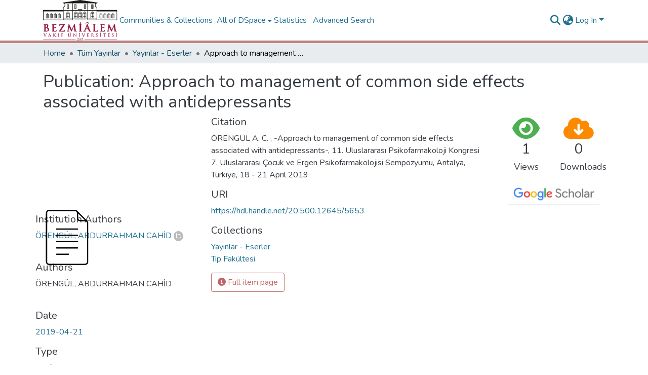

--- FILE ---
content_type: text/html; charset=utf-8
request_url: https://openaccess.bezmialem.edu.tr/entities/publication/1914f4f8-afae-415e-a6ad-3dd5e582d783
body_size: 76408
content:
<!DOCTYPE html><html data-critters-container="" lang="en"><head>
  <meta charset="UTF-8">
  <base href="/">
  <title>Approach to management of common side effects associated with antidepressants</title>
  <meta name="viewport" content="width=device-width,minimum-scale=1">
  <meta http-equiv="cache-control" content="no-store">
<link rel="stylesheet" href="styles.e382c7dd35ca1222.css" media="print" onload="this.media='all'"><noscript><link rel="stylesheet" href="styles.e382c7dd35ca1222.css"></noscript><link rel="stylesheet" type="text/css" class="theme-css" href="bezmialem-theme.css"><link rel="icon" href="assets/bezmialem/images/favicons/favicon.ico" sizes="any" class="theme-head-tag"><link rel="icon" href="assets/bezmialem/images/favicons/favicon.svg" type="image/svg+xml" class="theme-head-tag"><link rel="apple-touch-icon" href="assets/bezmialem/images/favicons/apple-touch-icon.png" class="theme-head-tag"><link rel="manifest" href="assets/bezmialem/images/favicons/manifest.webmanifest" class="theme-head-tag"><meta name="Generator" content="DSpace 8.1"><meta name="title" content="Approach to management of common side effects associated with antidepressants"><meta name="citation_title" content="Approach to management of common side effects associated with antidepressants"><meta name="citation_author" content="ÖRENGÜL, ABDURRAHMAN CAHİD"><meta name="citation_publication_date" content="2019-04-21"><meta name="citation_language" content="en"><meta name="citation_abstract_html_url" content="https://hdl.handle.net/20.500.12645/5653"><style ng-app-id="dspace-angular">#skip-to-main-content[_ngcontent-dspace-angular-c2190221462]{position:absolute;top:-40px;left:0;opacity:0;transition:opacity .3s;z-index:calc(var(--ds-nav-z-index) + 1);border-top-left-radius:0;border-top-right-radius:0;border-bottom-left-radius:0}#skip-to-main-content[_ngcontent-dspace-angular-c2190221462]:focus{opacity:1;top:0}</style><style ng-app-id="dspace-angular">.notifications-wrapper{z-index:var(--bs-zindex-popover);text-align:right;overflow-wrap:break-word;word-wrap:break-word;-ms-word-break:break-all;word-break:break-all;word-break:break-word;hyphens:auto}.notifications-wrapper .notification{display:block}.notifications-wrapper.left{left:0}.notifications-wrapper.top{top:0}.notifications-wrapper.right{right:0}.notifications-wrapper.bottom{bottom:0}.notifications-wrapper.center{left:50%;transform:translate(-50%)}.notifications-wrapper.middle{top:50%;transform:translateY(-50%)}.notifications-wrapper.middle.center{transform:translate(-50%,-50%)}@media screen and (max-width: 576px){.notifications-wrapper{width:auto;left:0;right:0}}
</style><style ng-app-id="dspace-angular">.live-region[_ngcontent-dspace-angular-c880772052]{position:fixed;bottom:0;left:0;right:0;padding-left:60px;height:90px;line-height:18px;color:var(--bs-white);background-color:var(--bs-dark);opacity:.94;z-index:var(--ds-live-region-z-index)}</style><style ng-app-id="dspace-angular">[_nghost-dspace-angular-c2658116359]{--ds-header-navbar-border-bottom-style: solid var(--ds-header-navbar-border-bottom-height) var(--ds-header-navbar-border-bottom-color);--ds-expandable-navbar-border-top-style: solid var(--ds-expandable-navbar-border-top-height) var(--ds-expandable-navbar-border-top-color);--ds-expandable-navbar-height: calc(100vh - var(--ds-header-height))}[_nghost-dspace-angular-c2658116359]   div#header-navbar-wrapper[_ngcontent-dspace-angular-c2658116359]{position:relative;border-bottom:var(--ds-header-navbar-border-bottom-style)}[_nghost-dspace-angular-c2658116359]   div#header-navbar-wrapper[_ngcontent-dspace-angular-c2658116359]   div#mobile-navbar-wrapper[_ngcontent-dspace-angular-c2658116359]{width:100%;background-color:var(--ds-expandable-navbar-bg);position:absolute;z-index:var(--ds-nav-z-index);overflow:hidden}[_nghost-dspace-angular-c2658116359]   div#header-navbar-wrapper[_ngcontent-dspace-angular-c2658116359]   div#mobile-navbar-wrapper[_ngcontent-dspace-angular-c2658116359]   nav#collapsible-mobile-navbar[_ngcontent-dspace-angular-c2658116359]{min-height:var(--ds-expandable-navbar-height);height:auto;border-bottom:var(--ds-header-navbar-border-bottom-style)}[_nghost-dspace-angular-c2658116359]     .ds-menu-item, [_nghost-dspace-angular-c2658116359]     .ds-menu-toggler-wrapper{white-space:nowrap;text-decoration:none}[_nghost-dspace-angular-c2658116359]     nav#desktop-navbar #main-site-navigation .ds-menu-item-wrapper, [_nghost-dspace-angular-c2658116359]     nav#desktop-navbar #main-site-navigation .ds-menu-item, [_nghost-dspace-angular-c2658116359]     nav#desktop-navbar #main-site-navigation .ds-menu-toggler-wrapper{display:flex;align-items:center;height:100%}[_nghost-dspace-angular-c2658116359]     nav#desktop-navbar #main-site-navigation .ds-menu-item{padding:var(--ds-navbar-item-vertical-padding) var(--ds-navbar-item-horizontal-padding)}[_nghost-dspace-angular-c2658116359]     nav#desktop-navbar #main-site-navigation .ds-menu-item, [_nghost-dspace-angular-c2658116359]     nav#desktop-navbar #main-site-navigation .ds-menu-toggler-wrapper{color:var(--ds-navbar-link-color)!important}[_nghost-dspace-angular-c2658116359]     nav#desktop-navbar #main-site-navigation .ds-menu-item:hover, [_nghost-dspace-angular-c2658116359]     nav#desktop-navbar #main-site-navigation .ds-menu-item:focus, [_nghost-dspace-angular-c2658116359]     nav#desktop-navbar #main-site-navigation .ds-menu-toggler-wrapper:hover, [_nghost-dspace-angular-c2658116359]     nav#desktop-navbar #main-site-navigation .ds-menu-toggler-wrapper:focus{color:var(--ds-navbar-link-color-hover)!important}[_nghost-dspace-angular-c2658116359]     nav#desktop-navbar #main-site-navigation .dropdown-menu .ds-menu-item{padding:var(--ds-navbar-dropdown-item-vertical-padding) var(--ds-navbar-dropdown-item-horizontal-padding)}[_nghost-dspace-angular-c2658116359]     nav#collapsible-mobile-navbar{border-top:var(--ds-expandable-navbar-border-top-style);padding-top:var(--ds-expandable-navbar-padding-top)}[_nghost-dspace-angular-c2658116359]     nav#collapsible-mobile-navbar #main-site-navigation .ds-menu-item{padding:var(--ds-expandable-navbar-item-vertical-padding) 0}</style><style ng-app-id="dspace-angular">[_nghost-dspace-angular-c945233827]   footer[_ngcontent-dspace-angular-c945233827]{font-size:16px;background-color:#000}[_nghost-dspace-angular-c945233827]   footer[_ngcontent-dspace-angular-c945233827]   .footer-top[_ngcontent-dspace-angular-c945233827]{padding:30px 0 10px;background:#dddbdc}[_nghost-dspace-angular-c945233827]   footer[_ngcontent-dspace-angular-c945233827]   .footer-top[_ngcontent-dspace-angular-c945233827]   .footer-area[_ngcontent-dspace-angular-c945233827], [_nghost-dspace-angular-c945233827]   footer[_ngcontent-dspace-angular-c945233827]   .footer-top[_ngcontent-dspace-angular-c945233827]   .subfooter-area[_ngcontent-dspace-angular-c945233827]{color:#191919;font-size:16px}[_nghost-dspace-angular-c945233827]   footer[_ngcontent-dspace-angular-c945233827]   .footer-top[_ngcontent-dspace-angular-c945233827]   .footer-area[_ngcontent-dspace-angular-c945233827]   a[_ngcontent-dspace-angular-c945233827]{color:#191919}[_nghost-dspace-angular-c945233827]   footer[_ngcontent-dspace-angular-c945233827]   .footer-top[_ngcontent-dspace-angular-c945233827]   .footer-contact[_ngcontent-dspace-angular-c945233827]{margin-bottom:10px}[_nghost-dspace-angular-c945233827]   footer[_ngcontent-dspace-angular-c945233827]   .footer-top[_ngcontent-dspace-angular-c945233827]   .footer-contact[_ngcontent-dspace-angular-c945233827]   h3[_ngcontent-dspace-angular-c945233827]{font-size:22px;margin:0 0 10px;padding:2px 0;line-height:1;font-weight:600;color:#444}[_nghost-dspace-angular-c945233827]   footer[_ngcontent-dspace-angular-c945233827]   .footer-top[_ngcontent-dspace-angular-c945233827]   .footer-contact[_ngcontent-dspace-angular-c945233827]   p[_ngcontent-dspace-angular-c945233827]{font-size:16px;line-height:24px;margin-bottom:0;font-family:Jost,sans-serif;color:#444}[_nghost-dspace-angular-c945233827]   footer[_ngcontent-dspace-angular-c945233827]   .footer-top[_ngcontent-dspace-angular-c945233827]   h4[_ngcontent-dspace-angular-c945233827]{font-size:16px;font-weight:700;color:#444;position:relative;padding-bottom:12px}[_nghost-dspace-angular-c945233827]   footer[_ngcontent-dspace-angular-c945233827]   .footer-top[_ngcontent-dspace-angular-c945233827]   .footer-links[_ngcontent-dspace-angular-c945233827]{margin-bottom:10px}[_nghost-dspace-angular-c945233827]   footer[_ngcontent-dspace-angular-c945233827]   .footer-top[_ngcontent-dspace-angular-c945233827]   .footer-links[_ngcontent-dspace-angular-c945233827]   ul[_ngcontent-dspace-angular-c945233827]{list-style:none;padding:0;margin:0}[_nghost-dspace-angular-c945233827]   footer[_ngcontent-dspace-angular-c945233827]   .footer-top[_ngcontent-dspace-angular-c945233827]   .footer-links[_ngcontent-dspace-angular-c945233827]   ul[_ngcontent-dspace-angular-c945233827]   i[_ngcontent-dspace-angular-c945233827]{padding-right:2px;color:#444;font-size:18px;line-height:1}[_nghost-dspace-angular-c945233827]   footer[_ngcontent-dspace-angular-c945233827]   .footer-top[_ngcontent-dspace-angular-c945233827]   .footer-links[_ngcontent-dspace-angular-c945233827]   ul[_ngcontent-dspace-angular-c945233827]   li[_ngcontent-dspace-angular-c945233827]{padding:10px 0;display:flex;align-items:center}[_nghost-dspace-angular-c945233827]   footer[_ngcontent-dspace-angular-c945233827]   .footer-top[_ngcontent-dspace-angular-c945233827]   .footer-links[_ngcontent-dspace-angular-c945233827]   ul[_ngcontent-dspace-angular-c945233827]   li[_ngcontent-dspace-angular-c945233827]:first-child{padding-top:0}[_nghost-dspace-angular-c945233827]   footer[_ngcontent-dspace-angular-c945233827]   .footer-top[_ngcontent-dspace-angular-c945233827]   .footer-links[_ngcontent-dspace-angular-c945233827]   ul[_ngcontent-dspace-angular-c945233827]   a[_ngcontent-dspace-angular-c945233827]{color:#444;transition:.3s;display:inline-block;line-height:1}[_nghost-dspace-angular-c945233827]   footer[_ngcontent-dspace-angular-c945233827]   .footer-top[_ngcontent-dspace-angular-c945233827]   .footer-links[_ngcontent-dspace-angular-c945233827]   ul[_ngcontent-dspace-angular-c945233827]   a[_ngcontent-dspace-angular-c945233827]:hover{text-decoration:none;color:#47b2e4}[_nghost-dspace-angular-c945233827]   footer[_ngcontent-dspace-angular-c945233827]   .footer-top[_ngcontent-dspace-angular-c945233827]   .social-links[_ngcontent-dspace-angular-c945233827]   a[_ngcontent-dspace-angular-c945233827]{font-size:18px;display:inline-block;background:#d15f85;color:#fff;line-height:1;padding:8px 0;margin-right:4px;border-radius:50%;text-align:center;width:36px;height:36px;transition:.3s}[_nghost-dspace-angular-c945233827]   footer[_ngcontent-dspace-angular-c945233827]   .footer-top[_ngcontent-dspace-angular-c945233827]   .social-links[_ngcontent-dspace-angular-c945233827]   a[_ngcontent-dspace-angular-c945233827]:hover{background:#c84470;color:#fff;text-decoration:none}[_nghost-dspace-angular-c945233827]   footer[_ngcontent-dspace-angular-c945233827]   .bottom-footer[_ngcontent-dspace-angular-c945233827]   ul[_ngcontent-dspace-angular-c945233827]   li[_ngcontent-dspace-angular-c945233827]{display:inline-flex}[_nghost-dspace-angular-c945233827]   footer[_ngcontent-dspace-angular-c945233827]   .bottom-footer[_ngcontent-dspace-angular-c945233827]   ul[_ngcontent-dspace-angular-c945233827]   li[_ngcontent-dspace-angular-c945233827]   a[_ngcontent-dspace-angular-c945233827]{padding:0 calc(var(--bs-spacer) / 2);color:inherit}[_nghost-dspace-angular-c945233827]   footer[_ngcontent-dspace-angular-c945233827]   .bottom-footer[_ngcontent-dspace-angular-c945233827]   ul[_ngcontent-dspace-angular-c945233827]   li[_ngcontent-dspace-angular-c945233827]:not(:last-child):after{content:"";border-right:1px var(--bs-secondary) solid}</style><style ng-app-id="dspace-angular">[_nghost-dspace-angular-c4003433771]{position:fixed;left:0;top:0;z-index:var(--ds-sidebar-z-index)}[_nghost-dspace-angular-c4003433771]   nav#admin-sidebar[_ngcontent-dspace-angular-c4003433771]{max-width:var(--ds-admin-sidebar-fixed-element-width);display:flex;flex-direction:column;flex-wrap:nowrap}[_nghost-dspace-angular-c4003433771]   nav#admin-sidebar[_ngcontent-dspace-angular-c4003433771]   div#sidebar-top-level-items-container[_ngcontent-dspace-angular-c4003433771]{flex:1 1 auto;overflow-x:hidden;overflow-y:auto}[_nghost-dspace-angular-c4003433771]   nav#admin-sidebar[_ngcontent-dspace-angular-c4003433771]   div#sidebar-top-level-items-container[_ngcontent-dspace-angular-c4003433771]::-webkit-scrollbar{width:var(--ds-dark-scrollbar-width);height:3px}[_nghost-dspace-angular-c4003433771]   nav#admin-sidebar[_ngcontent-dspace-angular-c4003433771]   div#sidebar-top-level-items-container[_ngcontent-dspace-angular-c4003433771]::-webkit-scrollbar-button{background-color:var(--ds-dark-scrollbar-bg)}[_nghost-dspace-angular-c4003433771]   nav#admin-sidebar[_ngcontent-dspace-angular-c4003433771]   div#sidebar-top-level-items-container[_ngcontent-dspace-angular-c4003433771]::-webkit-scrollbar-track{background-color:var(--ds-dark-scrollbar-alt-bg)}[_nghost-dspace-angular-c4003433771]   nav#admin-sidebar[_ngcontent-dspace-angular-c4003433771]   div#sidebar-top-level-items-container[_ngcontent-dspace-angular-c4003433771]::-webkit-scrollbar-track-piece{background-color:var(--ds-dark-scrollbar-bg)}[_nghost-dspace-angular-c4003433771]   nav#admin-sidebar[_ngcontent-dspace-angular-c4003433771]   div#sidebar-top-level-items-container[_ngcontent-dspace-angular-c4003433771]::-webkit-scrollbar-thumb{height:50px;background-color:var(--ds-dark-scrollbar-fg);border-radius:3px}[_nghost-dspace-angular-c4003433771]   nav#admin-sidebar[_ngcontent-dspace-angular-c4003433771]   div#sidebar-top-level-items-container[_ngcontent-dspace-angular-c4003433771]::-webkit-scrollbar-corner{background-color:var(--ds-dark-scrollbar-alt-bg)}[_nghost-dspace-angular-c4003433771]   nav#admin-sidebar[_ngcontent-dspace-angular-c4003433771]   div#sidebar-top-level-items-container[_ngcontent-dspace-angular-c4003433771]::-webkit-resizer{background-color:var(--ds-dark-scrollbar-bg)}[_nghost-dspace-angular-c4003433771]   nav#admin-sidebar[_ngcontent-dspace-angular-c4003433771]   img#admin-sidebar-logo[_ngcontent-dspace-angular-c4003433771]{height:var(--ds-admin-sidebar-logo-height)}[_nghost-dspace-angular-c4003433771]   nav#admin-sidebar[_ngcontent-dspace-angular-c4003433771]     .sidebar-full-width-container{width:100%;padding-left:0;padding-right:0;margin-left:0;margin-right:0}[_nghost-dspace-angular-c4003433771]   nav#admin-sidebar[_ngcontent-dspace-angular-c4003433771]     .sidebar-item{padding-top:var(--ds-admin-sidebar-item-padding);padding-bottom:var(--ds-admin-sidebar-item-padding)}[_nghost-dspace-angular-c4003433771]   nav#admin-sidebar[_ngcontent-dspace-angular-c4003433771]     .sidebar-section-wrapper{display:flex;flex-direction:row;flex-wrap:nowrap;align-items:stretch}[_nghost-dspace-angular-c4003433771]   nav#admin-sidebar[_ngcontent-dspace-angular-c4003433771]     .sidebar-section-wrapper>.sidebar-fixed-element-wrapper{min-width:var(--ds-admin-sidebar-fixed-element-width);flex:1 1 auto;display:flex;flex-direction:row;justify-content:center;align-items:center}[_nghost-dspace-angular-c4003433771]   nav#admin-sidebar[_ngcontent-dspace-angular-c4003433771]     .sidebar-section-wrapper>.sidebar-collapsible-element-outer-wrapper{display:flex;flex-wrap:wrap;justify-content:flex-end;max-width:calc(100% - var(--ds-admin-sidebar-fixed-element-width));padding-left:var(--ds-dark-scrollbar-width);overflow-x:hidden}[_nghost-dspace-angular-c4003433771]   nav#admin-sidebar[_ngcontent-dspace-angular-c4003433771]     .sidebar-section-wrapper>.sidebar-collapsible-element-outer-wrapper>.sidebar-collapsible-element-inner-wrapper{min-width:calc(var(--ds-admin-sidebar-collapsible-element-width) - var(--ds-dark-scrollbar-width));height:100%;padding-right:var(--ds-admin-sidebar-item-padding)}[_nghost-dspace-angular-c4003433771]   nav#admin-sidebar[_ngcontent-dspace-angular-c4003433771]{background-color:var(--ds-admin-sidebar-bg)}[_nghost-dspace-angular-c4003433771]   nav#admin-sidebar[_ngcontent-dspace-angular-c4003433771]    {color:#fff}[_nghost-dspace-angular-c4003433771]   nav#admin-sidebar[_ngcontent-dspace-angular-c4003433771]     a{color:var(--ds-admin-sidebar-link-color);text-decoration:none}[_nghost-dspace-angular-c4003433771]   nav#admin-sidebar[_ngcontent-dspace-angular-c4003433771]     a:hover, [_nghost-dspace-angular-c4003433771]   nav#admin-sidebar[_ngcontent-dspace-angular-c4003433771]     a:focus{color:var(--ds-admin-sidebar-link-hover-color)}[_nghost-dspace-angular-c4003433771]   nav#admin-sidebar[_ngcontent-dspace-angular-c4003433771]   div#sidebar-header-container[_ngcontent-dspace-angular-c4003433771]{background-color:var(--ds-admin-sidebar-header-bg)}[_nghost-dspace-angular-c4003433771]   nav#admin-sidebar[_ngcontent-dspace-angular-c4003433771]   div#sidebar-header-container[_ngcontent-dspace-angular-c4003433771]   .sidebar-fixed-element-wrapper[_ngcontent-dspace-angular-c4003433771]{background-color:var(--ds-admin-sidebar-header-bg)}  .browser-firefox-windows{--ds-dark-scrollbar-width: 20px}</style><style ng-app-id="dspace-angular">@media (max-width: 991.98px){.container[_ngcontent-dspace-angular-c3196444830]{width:100%;max-width:none}}</style><style ng-app-id="dspace-angular">@charset "UTF-8";.nav-breadcrumb[_ngcontent-dspace-angular-c1114476248]{background-color:var(--ds-breadcrumb-bg)}.breadcrumb[_ngcontent-dspace-angular-c1114476248]{border-radius:0;padding-bottom:calc(var(--ds-content-spacing) / 2);padding-top:calc(var(--ds-content-spacing) / 2);background-color:var(--ds-breadcrumb-bg)}li.breadcrumb-item[_ngcontent-dspace-angular-c1114476248]{display:flex}.breadcrumb-item-limiter[_ngcontent-dspace-angular-c1114476248]{display:inline-block;max-width:var(--ds-breadcrumb-max-length)}.breadcrumb-item-limiter[_ngcontent-dspace-angular-c1114476248] > *[_ngcontent-dspace-angular-c1114476248]{max-width:100%;display:block}li.breadcrumb-item[_ngcontent-dspace-angular-c1114476248]   a[_ngcontent-dspace-angular-c1114476248]{color:var(--ds-breadcrumb-link-color)}li.breadcrumb-item.active[_ngcontent-dspace-angular-c1114476248]{color:var(--ds-breadcrumb-link-active-color)}.breadcrumb-item[_ngcontent-dspace-angular-c1114476248] + .breadcrumb-item[_ngcontent-dspace-angular-c1114476248]:before{display:block;content:"\2022"!important}</style><style ng-app-id="dspace-angular">.source-logo[_ngcontent-dspace-angular-c550981753]{max-height:var(--ds-header-logo-height)}.source-logo-container[_ngcontent-dspace-angular-c550981753]{width:var(--ds-qa-logo-width);display:flex;justify-content:center}.sections-gap[_ngcontent-dspace-angular-c550981753]{gap:1rem}</style><style ng-app-id="dspace-angular">[_nghost-dspace-angular-c4059643400]{display:none}</style><style ng-app-id="dspace-angular">[_nghost-dspace-angular-c46866287]{width:100%}</style><style ng-app-id="dspace-angular">button[_ngcontent-dspace-angular-c161498992]{background:none;border:none;color:#00f;cursor:pointer;text-decoration:underline;padding:0;font-size:14px}.toggle-button[_ngcontent-dspace-angular-c161498992]{color:#5f9ea0;cursor:pointer;text-decoration:underline;font-size:14px}.toggle-button[_ngcontent-dspace-angular-c161498992]:hover{text-decoration:none}.metrics-col[_ngcontent-dspace-angular-c161498992]{width:20.83%}.left-col[_ngcontent-dspace-angular-c161498992]{width:29.16%}</style><style ng-app-id="dspace-angular">[_nghost-dspace-angular-c1195960852]{display:block}ds-listable-object-component-loader[_ngcontent-dspace-angular-c1195960852]{margin-bottom:10px;display:block}</style><style ng-app-id="dspace-angular">[_nghost-dspace-angular-c1111812901]   body[_ngcontent-dspace-angular-c1111812901]{margin-top:20px;background:#fafafa}[_nghost-dspace-angular-c1111812901]   .order-card[_ngcontent-dspace-angular-c1111812901]{color:#fff}[_nghost-dspace-angular-c1111812901]   .bg-c-blue[_ngcontent-dspace-angular-c1111812901]{background:linear-gradient(45deg,#4099ff,#0659b8)}[_nghost-dspace-angular-c1111812901]   .bg-c-blue-light[_ngcontent-dspace-angular-c1111812901]{background:linear-gradient(45deg,#bcd4e6,#b0c4de)}[_nghost-dspace-angular-c1111812901]   .bg-c-blue-columbia[_ngcontent-dspace-angular-c1111812901]{background:linear-gradient(45deg,#9bc4e2,#c4d8e2)}[_nghost-dspace-angular-c1111812901]   .bg-c-green[_ngcontent-dspace-angular-c1111812901]{background:linear-gradient(45deg,#2ed8b6,#59e0c5)}[_nghost-dspace-angular-c1111812901]   .bg-c-yellow[_ngcontent-dspace-angular-c1111812901]{background:linear-gradient(45deg,#ffb64d,#ffcb80)}[_nghost-dspace-angular-c1111812901]   .bg-c-pink[_ngcontent-dspace-angular-c1111812901]{background:linear-gradient(45deg,#ff5370,#ff869a)}[_nghost-dspace-angular-c1111812901]   .bg-c-orange[_ngcontent-dspace-angular-c1111812901]{background:linear-gradient(45deg,#ff7f00,#ffac38)}[_nghost-dspace-angular-c1111812901]   .bg-c-brown[_ngcontent-dspace-angular-c1111812901]{background:linear-gradient(45deg,#a17744,#61431e)}[_nghost-dspace-angular-c1111812901]   .bg-c-wos[_ngcontent-dspace-angular-c1111812901]{background:linear-gradient(45deg,#683582,#e0aff9)}[_nghost-dspace-angular-c1111812901]   .bg-c-scopus[_ngcontent-dspace-angular-c1111812901]{background:linear-gradient(45deg,#ff9831,#f7b75e)}[_nghost-dspace-angular-c1111812901]   .card[_ngcontent-dspace-angular-c1111812901]{border-radius:5px;box-shadow:0 1px 2.94px .06px #041a3729;border:none;margin-bottom:30px;transition:all .3s ease-in-out}[_nghost-dspace-angular-c1111812901]   .card[_ngcontent-dspace-angular-c1111812901]   .card-block[_ngcontent-dspace-angular-c1111812901]{padding:25px}[_nghost-dspace-angular-c1111812901]   .order-card[_ngcontent-dspace-angular-c1111812901]   i[_ngcontent-dspace-angular-c1111812901]{font-size:26px}[_nghost-dspace-angular-c1111812901]   .f-left[_ngcontent-dspace-angular-c1111812901]{float:left}[_nghost-dspace-angular-c1111812901]   .f-right[_ngcontent-dspace-angular-c1111812901]{float:right}[_nghost-dspace-angular-c1111812901]   .card[_ngcontent-dspace-angular-c1111812901]{background-color:#fff;border-radius:10px;border:none;position:relative;margin-bottom:30px;box-shadow:0 .46875rem 2.1875rem #5a61691a,0 .9375rem 1.40625rem #5a61691a,0 .25rem .53125rem #5a61691f,0 .125rem .1875rem #5a61691a}[_nghost-dspace-angular-c1111812901]   .l-bg-cherry[_ngcontent-dspace-angular-c1111812901]{background:linear-gradient(to right,#493240,#f09)!important;color:#fff}[_nghost-dspace-angular-c1111812901]   .l-bg-blue-dark[_ngcontent-dspace-angular-c1111812901]{background:linear-gradient(to right,#373b44,#4286f4)!important;color:#fff}[_nghost-dspace-angular-c1111812901]   .l-bg-green-dark[_ngcontent-dspace-angular-c1111812901]{background:linear-gradient(to right,#0a504a,#38ef7d)!important;color:#fff}[_nghost-dspace-angular-c1111812901]   .l-bg-orange-dark[_ngcontent-dspace-angular-c1111812901]{background:linear-gradient(to right,#a86008,#ffba56)!important;color:#fff}[_nghost-dspace-angular-c1111812901]   .l-bg-brown[_ngcontent-dspace-angular-c1111812901]{background:linear-gradient(to right,#a86008,#b68c4d)!important;color:#fff}[_nghost-dspace-angular-c1111812901]   .card[_ngcontent-dspace-angular-c1111812901]   .card-statistic-3[_ngcontent-dspace-angular-c1111812901]   .card-icon-large[_ngcontent-dspace-angular-c1111812901]   .fas[_ngcontent-dspace-angular-c1111812901], [_nghost-dspace-angular-c1111812901]   .card[_ngcontent-dspace-angular-c1111812901]   .card-statistic-3[_ngcontent-dspace-angular-c1111812901]   .card-icon-large[_ngcontent-dspace-angular-c1111812901]   .far[_ngcontent-dspace-angular-c1111812901], [_nghost-dspace-angular-c1111812901]   .card[_ngcontent-dspace-angular-c1111812901]   .card-statistic-3[_ngcontent-dspace-angular-c1111812901]   .card-icon-large[_ngcontent-dspace-angular-c1111812901]   .fab[_ngcontent-dspace-angular-c1111812901], [_nghost-dspace-angular-c1111812901]   .card[_ngcontent-dspace-angular-c1111812901]   .card-statistic-3[_ngcontent-dspace-angular-c1111812901]   .card-icon-large[_ngcontent-dspace-angular-c1111812901]   .fal[_ngcontent-dspace-angular-c1111812901]{font-size:110px}[_nghost-dspace-angular-c1111812901]   .card[_ngcontent-dspace-angular-c1111812901]   .card-statistic-3[_ngcontent-dspace-angular-c1111812901]   .card-icon[_ngcontent-dspace-angular-c1111812901]{text-align:center;line-height:50px;margin-left:15px;color:#000;position:absolute;right:-5px;top:20px;opacity:.1}[_nghost-dspace-angular-c1111812901]   .l-bg-green[_ngcontent-dspace-angular-c1111812901]{background:linear-gradient(135deg,#23bdb8,#43e794)!important;color:#fff}[_nghost-dspace-angular-c1111812901]   .l-bg-orange[_ngcontent-dspace-angular-c1111812901]{background:linear-gradient(to right,#ffe761,#ffba56)!important;color:#fff}[_nghost-dspace-angular-c1111812901]   .l-bg-cyan[_ngcontent-dspace-angular-c1111812901]{background:linear-gradient(135deg,#289cf5,#84c0ec)!important;color:#fff}[_nghost-dspace-angular-c1111812901]   #logo-gallery-wrapper[_ngcontent-dspace-angular-c1111812901]{overflow:hidden;position:relative}[_nghost-dspace-angular-c1111812901]   #logo-gallery[_ngcontent-dspace-angular-c1111812901]{margin:0;padding:0;position:relative;list-style-type:none;display:flex}[_nghost-dspace-angular-c1111812901]   #logo-gallery[_ngcontent-dspace-angular-c1111812901]   .logo-gallery-figure[_ngcontent-dspace-angular-c1111812901]{margin:0;padding:0 1.6rem;overflow:hidden}[_nghost-dspace-angular-c1111812901]   #logo-gallery[_ngcontent-dspace-angular-c1111812901]   .logo-gallery-figure[_ngcontent-dspace-angular-c1111812901]   img[_ngcontent-dspace-angular-c1111812901]{height:auto;max-height:50px;position:relative;filter:grayscale(1);transition:all .4s}[_nghost-dspace-angular-c1111812901]   #logo-gallery[_ngcontent-dspace-angular-c1111812901]   .logo-gallery-figure[_ngcontent-dspace-angular-c1111812901]   img[_ngcontent-dspace-angular-c1111812901]:hover{filter:grayscale(0)}</style><style ng-app-id="dspace-angular">.btn-primary[_ngcontent-dspace-angular-c2830790538]{border:0;background-color:#0000}.google-scholar-logo[_ngcontent-dspace-angular-c2830790538]{aspect-ratio:auto;width:150px}.button-container[_ngcontent-dspace-angular-c2830790538]{display:inline-block}.button-link[_ngcontent-dspace-angular-c2830790538]{text-decoration:none;color:#fff}.button-link[_ngcontent-dspace-angular-c2830790538]:hover{color:#fff}</style><style ng-app-id="dspace-angular">[_nghost-dspace-angular-c890813688]   .simple-view-element[_ngcontent-dspace-angular-c890813688]{margin-bottom:15px}[_nghost-dspace-angular-c890813688]   .simple-view-element-header[_ngcontent-dspace-angular-c890813688]{font-size:1.25rem}</style><style ng-app-id="dspace-angular">.limit-width[_ngcontent-dspace-angular-c3650179523]{max-width:var(--ds-thumbnail-max-width)}img[_ngcontent-dspace-angular-c3650179523]{max-width:100%}.outer[_ngcontent-dspace-angular-c3650179523]{position:relative}.outer[_ngcontent-dspace-angular-c3650179523]:before{display:block;content:"";width:100%;padding-top:141.4285714286%}.outer[_ngcontent-dspace-angular-c3650179523] > .inner[_ngcontent-dspace-angular-c3650179523]{position:absolute;inset:0}.outer[_ngcontent-dspace-angular-c3650179523] > .inner[_ngcontent-dspace-angular-c3650179523] > .thumbnail-placeholder[_ngcontent-dspace-angular-c3650179523]{background:var(--ds-thumbnail-placeholder-background);border:var(--ds-thumbnail-placeholder-border);color:var(--ds-thumbnail-placeholder-color);font-weight:700}.outer[_ngcontent-dspace-angular-c3650179523] > .inner[_ngcontent-dspace-angular-c3650179523] > .centered[_ngcontent-dspace-angular-c3650179523]{width:100%;height:100%;display:flex;justify-content:center;align-items:center;text-align:center}</style><style ng-app-id="dspace-angular">[_nghost-dspace-angular-c4033242600]   #main-site-header[_ngcontent-dspace-angular-c4033242600]{min-height:var(--ds-header-height);background-color:var(--ds-header-bg)}@media (min-width: 768px){[_nghost-dspace-angular-c4033242600]   #main-site-header[_ngcontent-dspace-angular-c4033242600]{height:var(--ds-header-height)}}[_nghost-dspace-angular-c4033242600]   #main-site-header-container[_ngcontent-dspace-angular-c4033242600]{min-height:var(--ds-header-height)}[_nghost-dspace-angular-c4033242600]   img#header-logo[_ngcontent-dspace-angular-c4033242600]{height:var(--ds-header-logo-height)}[_nghost-dspace-angular-c4033242600]   button#navbar-toggler[_ngcontent-dspace-angular-c4033242600]{color:var(--ds-header-icon-color)}[_nghost-dspace-angular-c4033242600]   button#navbar-toggler[_ngcontent-dspace-angular-c4033242600]:hover, [_nghost-dspace-angular-c4033242600]   button#navbar-toggler[_ngcontent-dspace-angular-c4033242600]:focus{color:var(--ds-header-icon-color-hover)}</style><style ng-app-id="dspace-angular">.ds-context-help-toggle[_ngcontent-dspace-angular-c2255109366]{color:var(--ds-header-icon-color);background-color:var(--ds-header-bg)}.ds-context-help-toggle[_ngcontent-dspace-angular-c2255109366]:hover, .ds-context-help-toggle[_ngcontent-dspace-angular-c2255109366]:focus{color:var(--ds-header-icon-color-hover)}</style><style ng-app-id="dspace-angular">input[type=text][_ngcontent-dspace-angular-c3723375644]{margin-top:calc(-.5 * var(--bs-font-size-base));background-color:#fff!important;border-color:var(--ds-header-icon-color)}input[type=text].collapsed[_ngcontent-dspace-angular-c3723375644]{opacity:0}.submit-icon[_ngcontent-dspace-angular-c3723375644]{cursor:pointer;position:sticky;top:0;border:0!important;color:var(--ds-header-icon-color)}.submit-icon[_ngcontent-dspace-angular-c3723375644]:hover, .submit-icon[_ngcontent-dspace-angular-c3723375644]:focus{color:var(--ds-header-icon-color-hover)}@media screen and (max-width: 768px){.query[_ngcontent-dspace-angular-c3723375644]:focus{max-width:250px!important;width:40vw!important}}</style><style ng-app-id="dspace-angular">.dropdown-toggle[_ngcontent-dspace-angular-c1214325702]:after{display:none}.dropdown-toggle[_ngcontent-dspace-angular-c1214325702]{color:var(--ds-header-icon-color)}.dropdown-toggle[_ngcontent-dspace-angular-c1214325702]:hover, .dropdown-toggle[_ngcontent-dspace-angular-c1214325702]:focus{color:var(--ds-header-icon-color-hover)}.dropdown-item[_ngcontent-dspace-angular-c1214325702]{cursor:pointer}</style><style ng-app-id="dspace-angular">#loginDropdownMenu[_ngcontent-dspace-angular-c1273030085], #logoutDropdownMenu[_ngcontent-dspace-angular-c1273030085]{min-width:330px;z-index:1002}#loginDropdownMenu[_ngcontent-dspace-angular-c1273030085]{min-height:75px}.dropdown-item.active[_ngcontent-dspace-angular-c1273030085], .dropdown-item[_ngcontent-dspace-angular-c1273030085]:active, .dropdown-item[_ngcontent-dspace-angular-c1273030085]:hover, .dropdown-item[_ngcontent-dspace-angular-c1273030085]:focus{background-color:#0000!important}.loginLink[_ngcontent-dspace-angular-c1273030085], .dropdownLogin[_ngcontent-dspace-angular-c1273030085], .logoutLink[_ngcontent-dspace-angular-c1273030085], .dropdownLogout[_ngcontent-dspace-angular-c1273030085]{color:var(--ds-header-icon-color)}.loginLink[_ngcontent-dspace-angular-c1273030085]:hover, .loginLink[_ngcontent-dspace-angular-c1273030085]:focus, .dropdownLogin[_ngcontent-dspace-angular-c1273030085]:hover, .dropdownLogin[_ngcontent-dspace-angular-c1273030085]:focus, .logoutLink[_ngcontent-dspace-angular-c1273030085]:hover, .logoutLink[_ngcontent-dspace-angular-c1273030085]:focus, .dropdownLogout[_ngcontent-dspace-angular-c1273030085]:hover, .dropdownLogout[_ngcontent-dspace-angular-c1273030085]:focus{color:var(--ds-header-icon-color-hover)}.dropdownLogin[_ngcontent-dspace-angular-c1273030085]:not(:focus-visible).active, .dropdownLogin[_ngcontent-dspace-angular-c1273030085]:not(:focus-visible):active, .dropdownLogin[_ngcontent-dspace-angular-c1273030085]:not(:focus-visible).active:focus, .dropdownLogin[_ngcontent-dspace-angular-c1273030085]:not(:focus-visible):active:focus, .dropdownLogout[_ngcontent-dspace-angular-c1273030085]:not(:focus-visible).active, .dropdownLogout[_ngcontent-dspace-angular-c1273030085]:not(:focus-visible):active, .dropdownLogout[_ngcontent-dspace-angular-c1273030085]:not(:focus-visible).active:focus, .dropdownLogout[_ngcontent-dspace-angular-c1273030085]:not(:focus-visible):active:focus{box-shadow:unset}</style><style ng-app-id="dspace-angular">[_nghost-dspace-angular-c32708075]   .ds-menu-item[_ngcontent-dspace-angular-c32708075]{display:inline-block}</style><style ng-app-id="dspace-angular">[_nghost-dspace-angular-c1792915449]   .ds-menu-item-wrapper[_ngcontent-dspace-angular-c1792915449]{position:relative}[_nghost-dspace-angular-c1792915449]   .dropdown-menu[_ngcontent-dspace-angular-c1792915449]{overflow:hidden}@media (max-width: 767.98px){[_nghost-dspace-angular-c1792915449]   .dropdown-menu[_ngcontent-dspace-angular-c1792915449]{border:0;background-color:var(--ds-expandable-navbar-bg)}}@media (min-width: 768px){[_nghost-dspace-angular-c1792915449]   .dropdown-menu[_ngcontent-dspace-angular-c1792915449]{border-top-left-radius:0;border-top-right-radius:0;background-color:var(--ds-navbar-dropdown-bg)}}[_nghost-dspace-angular-c1792915449]   .toggle-menu-icon[_ngcontent-dspace-angular-c1792915449], [_nghost-dspace-angular-c1792915449]   .toggle-menu-icon[_ngcontent-dspace-angular-c1792915449]:hover{text-decoration:none}</style><style ng-app-id="dspace-angular">.login-container[_ngcontent-dspace-angular-c3868940760]{max-width:350px}a[_ngcontent-dspace-angular-c3868940760]{white-space:normal;padding:.25rem .75rem}</style><style ng-app-id="dspace-angular">[_nghost-dspace-angular-c1694367146]   .ds-menu-item[_ngcontent-dspace-angular-c1694367146]{display:inline-block}</style><style ng-app-id="dspace-angular">[_nghost-dspace-angular-c4026808668]     .card{margin-bottom:var(--ds-submission-sections-margin-bottom);overflow:unset}.section-focus[_ngcontent-dspace-angular-c4026808668]{border-radius:var(--bs-border-radius);box-shadow:var(--bs-btn-focus-box-shadow)}[_nghost-dspace-angular-c4026808668]     .card:first-of-type{border-bottom:var(--bs-card-border-width) solid var(--bs-card-border-color)!important;border-bottom-left-radius:var(--bs-card-border-radius)!important;border-bottom-right-radius:var(--bs-card-border-radius)!important}[_nghost-dspace-angular-c4026808668]     .card-header button{box-shadow:none!important;width:100%}</style><style ng-app-id="dspace-angular">.form-login[_ngcontent-dspace-angular-c1918770181]   .form-control[_ngcontent-dspace-angular-c1918770181]:focus{z-index:2}.form-login[_ngcontent-dspace-angular-c1918770181]   input[type=email][_ngcontent-dspace-angular-c1918770181]{margin-bottom:-1px;border-bottom-right-radius:0;border-bottom-left-radius:0}.form-login[_ngcontent-dspace-angular-c1918770181]   input[type=password][_ngcontent-dspace-angular-c1918770181]{border-top-left-radius:0;border-top-right-radius:0}.dropdown-item[_ngcontent-dspace-angular-c1918770181]{white-space:normal;padding:.25rem .75rem}</style><link href="http://orcid.org/0000-0002-4720-6167" rel="author"><link href="https://openaccess.bezmialem.edu.tr/signposting/describedby/1914f4f8-afae-415e-a6ad-3dd5e582d783" rel="describedby" type="application/vnd.datacite.datacite+xml"><link href="https://hdl.handle.net/20.500.12645/5653" rel="cite-as"><link href="https://openaccess.bezmialem.edu.tr/signposting/linksets/1914f4f8-afae-415e-a6ad-3dd5e582d783" rel="linkset" type="application/linkset"><link href="https://openaccess.bezmialem.edu.tr/signposting/linksets/1914f4f8-afae-415e-a6ad-3dd5e582d783/json" rel="linkset" type="application/linkset+json"><link href="https://schema.org/AboutPage" rel="type"><link href="https://schema.org/CreativeWork" rel="type"><style ng-app-id="dspace-angular">[_nghost-dspace-angular-c1520500481]{display:inline-block}.orcid-icon[_ngcontent-dspace-angular-c1520500481]{height:1.2rem}.orcid-icon.not-authenticated[_ngcontent-dspace-angular-c1520500481]{filter:grayscale(100%)}</style></head>

<body>
  <ds-app _nghost-dspace-angular-c1010256252="" ng-version="17.3.12" ng-server-context="ssr"><ds-root _ngcontent-dspace-angular-c1010256252="" data-used-theme="base"><ds-base-root _nghost-dspace-angular-c2190221462="" class="ng-tns-c2190221462-0 ng-star-inserted"><button _ngcontent-dspace-angular-c2190221462="" id="skip-to-main-content" class="sr-only ng-tns-c2190221462-0"> Skip to main content
</button><div _ngcontent-dspace-angular-c2190221462="" class="outer-wrapper ng-tns-c2190221462-0 ng-trigger ng-trigger-slideSidebarPadding" style="padding-left: 0;"><ds-admin-sidebar _ngcontent-dspace-angular-c2190221462="" class="ng-tns-c2190221462-0" data-used-theme="base"><ds-base-admin-sidebar _nghost-dspace-angular-c4003433771="" class="ng-tns-c4003433771-2 ng-star-inserted" style=""><!----></ds-base-admin-sidebar><!----></ds-admin-sidebar><div _ngcontent-dspace-angular-c2190221462="" class="inner-wrapper ng-tns-c2190221462-0"><ds-system-wide-alert-banner _ngcontent-dspace-angular-c2190221462="" class="ng-tns-c2190221462-0" _nghost-dspace-angular-c296375887=""><!----></ds-system-wide-alert-banner><ds-header-navbar-wrapper _ngcontent-dspace-angular-c2190221462="" class="ng-tns-c2190221462-0" data-used-theme="bezmialem"><ds-themed-header-navbar-wrapper _nghost-dspace-angular-c2658116359="" class="ng-tns-c2658116359-1 ng-star-inserted" style=""><div _ngcontent-dspace-angular-c2658116359="" id="header-navbar-wrapper" class="ng-tns-c2658116359-1"><ds-header _ngcontent-dspace-angular-c2658116359="" class="ng-tns-c2658116359-1" data-used-theme="bezmialem"><ds-themed-header _nghost-dspace-angular-c4033242600="" class="ng-star-inserted"><header _ngcontent-dspace-angular-c4033242600="" id="main-site-header"><div _ngcontent-dspace-angular-c4033242600="" id="main-site-header-container" class="container h-100 d-flex flex-row flex-wrap align-items-center justify-content-between gapx-3 gapy-2"><div _ngcontent-dspace-angular-c4033242600="" id="header-left" class="h-100 flex-fill d-flex flex-row flex-nowrap justify-content-start align-items-center gapx-3" role="presentation"><a _ngcontent-dspace-angular-c4033242600="" routerlink="/home" class="d-block my-2 my-md-0" aria-label="Home" href="/home"><img _ngcontent-dspace-angular-c4033242600="" id="header-logo" src="assets/bezmialem/images/dspace-logo.svg" alt="Repository logo"></a><nav _ngcontent-dspace-angular-c4033242600="" id="desktop-navbar" class="navbar navbar-expand p-0 align-items-stretch align-self-stretch ng-star-inserted" aria-label="Main navigation bar"><ds-navbar _ngcontent-dspace-angular-c4033242600="" data-used-theme="bezmialem"><ds-themed-navbar _nghost-dspace-angular-c3166591869="" class="ng-tns-c3166591869-4 ng-star-inserted" style=""><!----><div _ngcontent-dspace-angular-c3166591869="" role="menubar" id="main-site-navigation" class="navbar-nav h-100 align-items-md-stretch gapx-3 ng-tns-c3166591869-4 navbar-nav-desktop"><ds-navbar-section _nghost-dspace-angular-c693881525="" class="ng-star-inserted"><div _ngcontent-dspace-angular-c693881525="" class="ds-menu-item-wrapper text-md-center" id="navbar-section-browse_global_communities_and_collections"><ds-link-menu-item _nghost-dspace-angular-c32708075="" class="ng-star-inserted"><a _ngcontent-dspace-angular-c32708075="" role="menuitem" href="/community-list" class="ds-menu-item" data-test="link-menu-item.menu.section.browse_global_communities_and_collections">Communities &amp; Collections</a></ds-link-menu-item><!----></div></ds-navbar-section><!----><!----><ds-expandable-navbar-section class="ng-star-inserted" data-used-theme="base"><ds-base-expandable-navbar-section _nghost-dspace-angular-c1792915449="" class="ng-tns-c1792915449-7 ng-star-inserted"><div _ngcontent-dspace-angular-c1792915449="" data-test="navbar-section-wrapper" class="ds-menu-item-wrapper text-md-center ng-tns-c1792915449-7" id="expandable-navbar-section-browse_global"><a _ngcontent-dspace-angular-c1792915449="" href="javascript:void(0);" routerlinkactive="active" role="menuitem" aria-haspopup="menu" data-test="navbar-section-toggler" class="d-flex flex-row flex-nowrap align-items-center gapx-1 ds-menu-toggler-wrapper ng-tns-c1792915449-7" aria-expanded="false" aria-controls="expandable-navbar-section-browse_global-dropdown"><span _ngcontent-dspace-angular-c1792915449="" class="flex-fill ng-tns-c1792915449-7"><ds-text-menu-item _nghost-dspace-angular-c1694367146="" class="ng-star-inserted"><span _ngcontent-dspace-angular-c1694367146="" class="ds-menu-item">All of DSpace</span></ds-text-menu-item><!----></span><i _ngcontent-dspace-angular-c1792915449="" aria-hidden="true" class="fas fa-caret-down fa-xs toggle-menu-icon ng-tns-c1792915449-7"></i></a><!----></div></ds-base-expandable-navbar-section><!----></ds-expandable-navbar-section><!----><!----><ds-navbar-section _nghost-dspace-angular-c693881525="" class="ng-star-inserted"><div _ngcontent-dspace-angular-c693881525="" class="ds-menu-item-wrapper text-md-center" id="navbar-section-statistics_item_1914f4f8-afae-415e-a6ad-3dd5e582d783"><ds-link-menu-item _nghost-dspace-angular-c32708075="" class="ng-star-inserted"><a _ngcontent-dspace-angular-c32708075="" role="menuitem" href="/statistics/items/1914f4f8-afae-415e-a6ad-3dd5e582d783" class="ds-menu-item" data-test="link-menu-item.menu.section.statistics">Statistics</a></ds-link-menu-item><!----></div></ds-navbar-section><!----><!----><!----><div _ngcontent-dspace-angular-c3166591869="" class="nav-item d-flex align-items-center ng-tns-c3166591869-4"><a _ngcontent-dspace-angular-c3166591869="" href="/info/privacy" class="nav-link ng-tns-c3166591869-4">Advanced Search&nbsp;</a></div></div></ds-themed-navbar><!----></ds-navbar></nav><!----></div><div _ngcontent-dspace-angular-c4033242600="" id="header-right" class="h-100 d-flex flex-row flex-nowrap justify-content-end align-items-center gapx-1 ml-auto"><ds-search-navbar _ngcontent-dspace-angular-c4033242600="" data-used-theme="base"><ds-base-search-navbar _nghost-dspace-angular-c3723375644="" class="ng-tns-c3723375644-5 ng-star-inserted" style=""><div _ngcontent-dspace-angular-c3723375644="" class="ng-tns-c3723375644-5" title="Search"><div _ngcontent-dspace-angular-c3723375644="" class="d-inline-block position-relative ng-tns-c3723375644-5"><form _ngcontent-dspace-angular-c3723375644="" novalidate="" autocomplete="on" class="d-flex ng-tns-c3723375644-5 ng-untouched ng-pristine ng-valid"><input _ngcontent-dspace-angular-c3723375644="" name="query" formcontrolname="query" type="text" class="bg-transparent position-absolute form-control dropdown-menu-right pl-1 pr-4 ng-tns-c3723375644-5 display ng-trigger ng-trigger-toggleAnimation ng-untouched ng-pristine ng-valid" placeholder="" tabindex="-1" aria-label="Search" value="" style="width: 0; opacity: 0;"><button _ngcontent-dspace-angular-c3723375644="" type="button" class="submit-icon btn btn-link btn-link-inline ng-tns-c3723375644-5" aria-label="Submit search"><em _ngcontent-dspace-angular-c3723375644="" class="fas fa-search fa-lg fa-fw ng-tns-c3723375644-5"></em></button></form></div></div></ds-base-search-navbar><!----></ds-search-navbar><div _ngcontent-dspace-angular-c4033242600="" role="menubar" class="h-100 d-flex flex-row flex-nowrap align-items-center gapx-1"><ds-lang-switch _ngcontent-dspace-angular-c4033242600="" data-used-theme="base"><ds-base-lang-switch _nghost-dspace-angular-c1214325702="" class="ng-star-inserted" style=""><div _ngcontent-dspace-angular-c1214325702="" ngbdropdown="" display="dynamic" placement="bottom-right" class="navbar-nav ng-star-inserted dropdown"><a _ngcontent-dspace-angular-c1214325702="" href="javascript:void(0);" role="menuitem" aria-controls="language-menu-list" aria-haspopup="menu" data-toggle="dropdown" ngbdropdowntoggle="" data-test="lang-switch" tabindex="0" class="dropdown-toggle" title="Language switch" aria-label="Language switch" aria-expanded="false"><i _ngcontent-dspace-angular-c1214325702="" class="fas fa-globe-asia fa-lg fa-fw"></i></a><ul _ngcontent-dspace-angular-c1214325702="" ngbdropdownmenu="" id="language-menu-list" role="menu" class="dropdown-menu" aria-label="Language switch" x-placement="bottom-right"><li _ngcontent-dspace-angular-c1214325702="" tabindex="0" role="menuitem" class="dropdown-item active ng-star-inserted"> English </li><li _ngcontent-dspace-angular-c1214325702="" tabindex="0" role="menuitem" class="dropdown-item ng-star-inserted"> Türkçe </li><!----></ul></div><!----></ds-base-lang-switch><!----></ds-lang-switch><ds-context-help-toggle _ngcontent-dspace-angular-c4033242600="" _nghost-dspace-angular-c2255109366="" class="d-none"><!----></ds-context-help-toggle><ds-impersonate-navbar _ngcontent-dspace-angular-c4033242600="" class="d-none"><!----></ds-impersonate-navbar><ds-auth-nav-menu _ngcontent-dspace-angular-c4033242600="" data-used-theme="base"><ds-base-auth-nav-menu _nghost-dspace-angular-c1273030085="" class="ng-tns-c1273030085-6 ng-star-inserted" style=""><div _ngcontent-dspace-angular-c1273030085="" data-test="auth-nav" class="navbar-nav mr-auto ng-tns-c1273030085-6 ng-star-inserted"><div _ngcontent-dspace-angular-c1273030085="" class="nav-item ng-tns-c1273030085-6 ng-star-inserted"><div _ngcontent-dspace-angular-c1273030085="" ngbdropdown="" display="dynamic" placement="bottom-right" class="d-inline-block ng-tns-c1273030085-6 ng-trigger ng-trigger-fadeInOut dropdown"><a _ngcontent-dspace-angular-c1273030085="" href="javascript:void(0);" role="menuitem" aria-haspopup="menu" aria-controls="loginDropdownMenu" ngbdropdowntoggle="" class="dropdown-toggle dropdownLogin px-0.5 ng-tns-c1273030085-6" aria-label="Log In" aria-expanded="false">Log In</a><div _ngcontent-dspace-angular-c1273030085="" id="loginDropdownMenu" ngbdropdownmenu="" role="menu" class="ng-tns-c1273030085-6 dropdown-menu" aria-label="Log In" x-placement="bottom-right"><ds-log-in _ngcontent-dspace-angular-c1273030085="" class="ng-tns-c1273030085-6" data-used-theme="base"><ds-base-log-in _nghost-dspace-angular-c3868940760="" class="ng-star-inserted"><!----><div _ngcontent-dspace-angular-c3868940760="" class="px-4 py-3 mx-auto login-container ng-star-inserted"><ds-log-in-container _ngcontent-dspace-angular-c3868940760="" _nghost-dspace-angular-c4026808668="" class="ng-star-inserted"><ds-log-in-password _nghost-dspace-angular-c1918770181="" class="ng-tns-c1918770181-8 ng-star-inserted"><form _ngcontent-dspace-angular-c1918770181="" novalidate="" class="form-login ng-tns-c1918770181-8 ng-untouched ng-pristine ng-invalid"><input _ngcontent-dspace-angular-c1918770181="" autocomplete="username" autofocus="" formcontrolname="email" required="" type="email" class="form-control form-control-lg position-relative ng-tns-c1918770181-8 ng-untouched ng-pristine ng-invalid" placeholder="Email address" aria-label="Email address" value=""><input _ngcontent-dspace-angular-c1918770181="" autocomplete="current-password" formcontrolname="password" required="" type="password" class="form-control form-control-lg position-relative mb-3 ng-tns-c1918770181-8 ng-untouched ng-pristine ng-invalid" placeholder="Password" aria-label="Password" value=""><!----><!----><button _ngcontent-dspace-angular-c1918770181="" type="submit" class="btn btn-lg btn-primary btn-block mt-3 ng-tns-c1918770181-8 disabled" aria-disabled="true"><i _ngcontent-dspace-angular-c1918770181="" class="fas fa-sign-in-alt ng-tns-c1918770181-8"></i> Log in</button></form><div _ngcontent-dspace-angular-c1918770181="" class="mt-2 ng-tns-c1918770181-8 ng-star-inserted"><a _ngcontent-dspace-angular-c1918770181="" role="menuitem" class="dropdown-item ng-tns-c1918770181-8 ng-star-inserted" href="/register">New user? Click here to register.</a><!----><a _ngcontent-dspace-angular-c1918770181="" role="menuitem" class="dropdown-item ng-tns-c1918770181-8 ng-star-inserted" href="/forgot">Have you forgotten your password?</a><!----></div><!----><!----></ds-log-in-password><!----></ds-log-in-container><!----><!----><!----></div><!----></ds-base-log-in><!----></ds-log-in></div></div></div><!----><!----></div><!----><!----></ds-base-auth-nav-menu><!----></ds-auth-nav-menu></div><!----></div></div></header></ds-themed-header><!----></ds-header><!----></div></ds-themed-header-navbar-wrapper><!----></ds-header-navbar-wrapper><ds-breadcrumbs _ngcontent-dspace-angular-c2190221462="" class="ng-tns-c2190221462-0" data-used-theme="base"><ds-base-breadcrumbs _nghost-dspace-angular-c1114476248="" class="ng-star-inserted" style=""><nav _ngcontent-dspace-angular-c1114476248="" aria-label="breadcrumb" class="nav-breadcrumb ng-star-inserted"><ol _ngcontent-dspace-angular-c1114476248="" class="container breadcrumb my-0"><li _ngcontent-dspace-angular-c1114476248="" class="breadcrumb-item ng-star-inserted"><div _ngcontent-dspace-angular-c1114476248="" class="breadcrumb-item-limiter"><a _ngcontent-dspace-angular-c1114476248="" placement="bottom" class="text-truncate" href="/">Home</a><!----></div></li><!----><li _ngcontent-dspace-angular-c1114476248="" class="breadcrumb-item ng-star-inserted"><div _ngcontent-dspace-angular-c1114476248="" class="breadcrumb-item-limiter"><a _ngcontent-dspace-angular-c1114476248="" placement="bottom" class="text-truncate" href="/communities/339350d6-f8da-4062-bb1f-b78885d5e64b">Tüm Yayınlar</a><!----></div></li><!----><!----><li _ngcontent-dspace-angular-c1114476248="" class="breadcrumb-item ng-star-inserted"><div _ngcontent-dspace-angular-c1114476248="" class="breadcrumb-item-limiter"><a _ngcontent-dspace-angular-c1114476248="" placement="bottom" class="text-truncate" href="/collections/6a70685f-dd79-4abe-b3f5-a874a6f3be01">Yayınlar - Eserler</a><!----></div></li><!----><!----><li _ngcontent-dspace-angular-c1114476248="" aria-current="page" class="breadcrumb-item active ng-star-inserted"><div _ngcontent-dspace-angular-c1114476248="" class="breadcrumb-item-limiter"><div _ngcontent-dspace-angular-c1114476248="" class="text-truncate">Approach to management of common side effects associated with antidepressants</div></div></li><!----><!----><!----></ol></nav><!----><!----><!----><!----><!----></ds-base-breadcrumbs><!----></ds-breadcrumbs><main _ngcontent-dspace-angular-c2190221462="" id="main-content" class="my-cs ng-tns-c2190221462-0"><!----><div _ngcontent-dspace-angular-c2190221462="" class="ng-tns-c2190221462-0"><router-outlet _ngcontent-dspace-angular-c2190221462="" class="ng-tns-c2190221462-0"></router-outlet><ds-item-page class="ng-star-inserted" style="" data-used-theme="base"><ds-base-item-page _nghost-dspace-angular-c3196444830="" class="ng-tns-c3196444830-3 ng-star-inserted" style=""><div _ngcontent-dspace-angular-c3196444830="" class="container ng-tns-c3196444830-3 ng-star-inserted"><div _ngcontent-dspace-angular-c3196444830="" class="item-page ng-tns-c3196444830-3 ng-trigger ng-trigger-fadeInOut ng-star-inserted"><div _ngcontent-dspace-angular-c3196444830="" class="ng-tns-c3196444830-3 ng-star-inserted" style=""><ds-item-alerts _ngcontent-dspace-angular-c3196444830="" class="ng-tns-c3196444830-3" data-used-theme="base"><ds-base-item-alerts _nghost-dspace-angular-c3107471882="" class="ng-star-inserted"><div _ngcontent-dspace-angular-c3107471882=""><!----><!----></div></ds-base-item-alerts><!----></ds-item-alerts><ds-qa-event-notification _ngcontent-dspace-angular-c3196444830="" class="ng-tns-c3196444830-3" _nghost-dspace-angular-c550981753=""><!----><!----><!----></ds-qa-event-notification><ds-notify-requests-status _ngcontent-dspace-angular-c3196444830="" class="ng-tns-c3196444830-3" _nghost-dspace-angular-c3837511913=""><!----></ds-notify-requests-status><ds-item-versions-notice _ngcontent-dspace-angular-c3196444830="" class="ng-tns-c3196444830-3"><!----></ds-item-versions-notice><ds-view-tracker _ngcontent-dspace-angular-c3196444830="" class="ng-tns-c3196444830-3" _nghost-dspace-angular-c4059643400="">&nbsp;
</ds-view-tracker><ds-listable-object-component-loader _ngcontent-dspace-angular-c3196444830="" _nghost-dspace-angular-c46866287="" class="ng-tns-c3196444830-3 ng-star-inserted"><ds-publication _nghost-dspace-angular-c161498992="" class="ng-star-inserted"><!----><!----><div _ngcontent-dspace-angular-c161498992="" class="d-flex flex-row"><ds-item-page-title-field _ngcontent-dspace-angular-c161498992="" class="mr-auto" data-used-theme="base"><ds-base-item-page-title-field class="ng-star-inserted"><h1 class="item-page-title-field"><div class="d-inline ng-star-inserted"> Publication:  </div><!----><span class="dont-break-out">Approach to management of common side effects associated with antidepressants</span></h1></ds-base-item-page-title-field><!----></ds-item-page-title-field><ds-dso-edit-menu _ngcontent-dspace-angular-c161498992="" _nghost-dspace-angular-c1211685996=""><div _ngcontent-dspace-angular-c1211685996="" class="dso-edit-menu d-flex"><!----></div></ds-dso-edit-menu></div><div _ngcontent-dspace-angular-c161498992="" class="row"><div _ngcontent-dspace-angular-c161498992="" class="col-xs-12 left-col"><ds-metadata-field-wrapper _ngcontent-dspace-angular-c161498992="" _nghost-dspace-angular-c890813688="" class="ng-star-inserted"><div _ngcontent-dspace-angular-c890813688="" class="simple-view-element"><!----><div _ngcontent-dspace-angular-c890813688="" class="simple-view-element-body"><ds-thumbnail _ngcontent-dspace-angular-c161498992="" data-used-theme="bezmialem"><ds-base-thumbnail _nghost-dspace-angular-c3650179523="" class="ng-star-inserted"><div _ngcontent-dspace-angular-c3650179523="" class="thumbnail limit-width ng-star-inserted"><!----><!----><div _ngcontent-dspace-angular-c3650179523="" class="thumbnail-content outer ng-star-inserted"><div _ngcontent-dspace-angular-c3650179523="" class="inner"><div _ngcontent-dspace-angular-c3650179523="" class="centered"><img _ngcontent-dspace-angular-c3650179523="" src="/assets/bezmialem/images/placeholder.svg" alt="Placeholder" class="thumbnail-content outer"></div></div></div><!----><!----><!----></div><!----></ds-base-thumbnail><!----></ds-thumbnail></div></div></ds-metadata-field-wrapper><!----><!----><!----><ds-item-page-file-section _ngcontent-dspace-angular-c161498992="" data-used-theme="base"><ds-base-item-page-file-section class="ng-star-inserted"><!----><!----><!----></ds-base-item-page-file-section><!----></ds-item-page-file-section><ds-related-items _ngcontent-dspace-angular-c161498992="" _nghost-dspace-angular-c1195960852=""><ds-metadata-field-wrapper _ngcontent-dspace-angular-c1195960852="" _nghost-dspace-angular-c890813688="" class="hide-placeholder-text"><div _ngcontent-dspace-angular-c890813688="" class="simple-view-element d-none"><h2 _ngcontent-dspace-angular-c890813688="" class="simple-view-element-header ng-star-inserted">Organizational Units</h2><!----><div _ngcontent-dspace-angular-c890813688="" class="simple-view-element-body"><!----><!----><!----><!----><!----><!----><!----></div></div></ds-metadata-field-wrapper></ds-related-items><ds-generic-item-page-field _ngcontent-dspace-angular-c161498992=""><div class="item-page-field"><ds-metadata-values _nghost-dspace-angular-c3606284317=""><ds-metadata-field-wrapper _ngcontent-dspace-angular-c3606284317="" _nghost-dspace-angular-c890813688=""><div _ngcontent-dspace-angular-c890813688="" class="simple-view-element d-none"><h2 _ngcontent-dspace-angular-c890813688="" class="simple-view-element-header ng-star-inserted">Program</h2><!----><div _ngcontent-dspace-angular-c890813688="" class="simple-view-element-body"><!----></div></div></ds-metadata-field-wrapper><!----><!----><!----><!----><!----></ds-metadata-values></div></ds-generic-item-page-field><ds-metadata-representation-list _ngcontent-dspace-angular-c161498992="" class="ds-item-page-mixed-author-field" data-used-theme="base"><ds-base-metadata-representation-list class="ng-star-inserted"><ds-metadata-field-wrapper _nghost-dspace-angular-c890813688=""><div _ngcontent-dspace-angular-c890813688="" class="simple-view-element"><h2 _ngcontent-dspace-angular-c890813688="" class="simple-view-element-header ng-star-inserted">Institution Authors</h2><!----><div _ngcontent-dspace-angular-c890813688="" class="simple-view-element-body"><ds-metadata-representation-loader class="ng-star-inserted"><ds-person-item-metadata-list-element class="ng-star-inserted"><!----><ds-truncatable _nghost-dspace-angular-c571785846=""><div _ngcontent-dspace-angular-c571785846=""><a href="/entities/person/638c3f82-25d1-4f04-b19d-1c936d98f43d">ÖRENGÜL, ABDURRAHMAN CAHİD</a><!----><ds-orcid-badge-and-tooltip class="ml-1 ng-star-inserted" _nghost-dspace-angular-c1520500481=""><img _ngcontent-dspace-angular-c1520500481="" placement="top" src="assets/images/orcid.logo.icon.svg" data-test="orcidIcon" class="orcid-icon not-authenticated" alt="ORCID 0000-0002-4720-6167 (unconfirmed)"><!----><!----></ds-orcid-badge-and-tooltip><!----></div></ds-truncatable></ds-person-item-metadata-list-element><!----></ds-metadata-representation-loader><!----><!----><div class="d-inline-block w-100 mt-2 ng-star-inserted"><!----><!----></div><!----><!----><!----><!----><!----></div></div></ds-metadata-field-wrapper></ds-base-metadata-representation-list><!----></ds-metadata-representation-list><ds-metadata-representation-list _ngcontent-dspace-angular-c161498992="" class="ds-item-page-mixed-author-field" data-used-theme="base"><ds-base-metadata-representation-list class="ng-star-inserted"><ds-metadata-field-wrapper _nghost-dspace-angular-c890813688=""><div _ngcontent-dspace-angular-c890813688="" class="simple-view-element"><h2 _ngcontent-dspace-angular-c890813688="" class="simple-view-element-header ng-star-inserted">Authors</h2><!----><div _ngcontent-dspace-angular-c890813688="" class="simple-view-element-body"><ds-metadata-representation-loader class="ng-star-inserted"><ds-plain-text-metadata-list-element class="ng-star-inserted"><div><span class="dont-break-out ng-star-inserted"> ÖRENGÜL, ABDURRAHMAN CAHİD </span><!----><!----><!----><!----></div></ds-plain-text-metadata-list-element><!----></ds-metadata-representation-loader><!----><!----><div class="d-inline-block w-100 mt-2 ng-star-inserted"><!----><!----></div><!----><!----><!----><!----><!----></div></div></ds-metadata-field-wrapper></ds-base-metadata-representation-list><!----></ds-metadata-representation-list><ds-metadata-representation-list _ngcontent-dspace-angular-c161498992="" class="ds-item-page-mixed-author-field" data-used-theme="base"><ds-base-metadata-representation-list class="ng-star-inserted"><ds-metadata-field-wrapper _nghost-dspace-angular-c890813688=""><div _ngcontent-dspace-angular-c890813688="" class="simple-view-element d-none"><h2 _ngcontent-dspace-angular-c890813688="" class="simple-view-element-header ng-star-inserted">Advisor</h2><!----><div _ngcontent-dspace-angular-c890813688="" class="simple-view-element-body"><!----><!----><!----><!----><!----><!----><!----></div></div></ds-metadata-field-wrapper></ds-base-metadata-representation-list><!----></ds-metadata-representation-list><ds-item-page-date-field _ngcontent-dspace-angular-c161498992=""><div class="item-page-field"><ds-metadata-values _nghost-dspace-angular-c3606284317=""><ds-metadata-field-wrapper _ngcontent-dspace-angular-c3606284317="" _nghost-dspace-angular-c890813688=""><div _ngcontent-dspace-angular-c890813688="" class="simple-view-element"><h2 _ngcontent-dspace-angular-c890813688="" class="simple-view-element-header ng-star-inserted">Date</h2><!----><div _ngcontent-dspace-angular-c890813688="" class="simple-view-element-body"><a _ngcontent-dspace-angular-c3606284317="" class="dont-break-out preserve-line-breaks ds-browse-link ng-star-inserted" href="/browse/dateissued?startsWith=2019-04-21">2019-04-21</a><!----><!----><!----><!----></div></div></ds-metadata-field-wrapper><!----><!----><!----><!----><!----></ds-metadata-values></div></ds-item-page-date-field><ds-generic-item-page-field _ngcontent-dspace-angular-c161498992=""><div class="item-page-field"><ds-metadata-values _nghost-dspace-angular-c3606284317=""><ds-metadata-field-wrapper _ngcontent-dspace-angular-c3606284317="" _nghost-dspace-angular-c890813688=""><div _ngcontent-dspace-angular-c890813688="" class="simple-view-element d-none"><h2 _ngcontent-dspace-angular-c890813688="" class="simple-view-element-header ng-star-inserted">Language</h2><!----><div _ngcontent-dspace-angular-c890813688="" class="simple-view-element-body"><!----></div></div></ds-metadata-field-wrapper><!----><!----><!----><!----><!----></ds-metadata-values></div></ds-generic-item-page-field><ds-generic-item-page-field _ngcontent-dspace-angular-c161498992=""><div class="item-page-field"><ds-metadata-values _nghost-dspace-angular-c3606284317=""><ds-metadata-field-wrapper _ngcontent-dspace-angular-c3606284317="" _nghost-dspace-angular-c890813688=""><div _ngcontent-dspace-angular-c890813688="" class="simple-view-element"><h2 _ngcontent-dspace-angular-c890813688="" class="simple-view-element-header ng-star-inserted">Type</h2><!----><div _ngcontent-dspace-angular-c890813688="" class="simple-view-element-body"><a _ngcontent-dspace-angular-c3606284317="" class="dont-break-out preserve-line-breaks ds-browse-link ng-star-inserted" href="/browse/type?startsWith=Conference%20Paper">Conference Paper</a><!----><!----><!----><!----></div></div></ds-metadata-field-wrapper><!----><!----><!----><!----><!----></ds-metadata-values></div></ds-generic-item-page-field><ds-generic-item-page-field _ngcontent-dspace-angular-c161498992=""><div class="item-page-field"><ds-metadata-values _nghost-dspace-angular-c3606284317=""><ds-metadata-field-wrapper _ngcontent-dspace-angular-c3606284317="" _nghost-dspace-angular-c890813688=""><div _ngcontent-dspace-angular-c890813688="" class="simple-view-element d-none"><h2 _ngcontent-dspace-angular-c890813688="" class="simple-view-element-header ng-star-inserted">Publisher</h2><!----><div _ngcontent-dspace-angular-c890813688="" class="simple-view-element-body"><!----></div></div></ds-metadata-field-wrapper><!----><!----><!----><!----><!----></ds-metadata-values></div></ds-generic-item-page-field><ds-generic-item-page-field _ngcontent-dspace-angular-c161498992=""><div class="item-page-field"><ds-metadata-values _nghost-dspace-angular-c3606284317=""><ds-metadata-field-wrapper _ngcontent-dspace-angular-c3606284317="" _nghost-dspace-angular-c890813688=""><div _ngcontent-dspace-angular-c890813688="" class="simple-view-element d-none"><h2 _ngcontent-dspace-angular-c890813688="" class="simple-view-element-header ng-star-inserted">Journal Title</h2><!----><div _ngcontent-dspace-angular-c890813688="" class="simple-view-element-body"><!----></div></div></ds-metadata-field-wrapper><!----><!----><!----><!----><!----></ds-metadata-values></div></ds-generic-item-page-field><ds-generic-item-page-field _ngcontent-dspace-angular-c161498992=""><div class="item-page-field"><ds-metadata-values _nghost-dspace-angular-c3606284317=""><ds-metadata-field-wrapper _ngcontent-dspace-angular-c3606284317="" _nghost-dspace-angular-c890813688=""><div _ngcontent-dspace-angular-c890813688="" class="simple-view-element d-none"><h2 _ngcontent-dspace-angular-c890813688="" class="simple-view-element-header ng-star-inserted">Journal ISSN</h2><!----><div _ngcontent-dspace-angular-c890813688="" class="simple-view-element-body"><!----></div></div></ds-metadata-field-wrapper><!----><!----><!----><!----><!----></ds-metadata-values></div></ds-generic-item-page-field><ds-generic-item-page-field _ngcontent-dspace-angular-c161498992=""><div class="item-page-field"><ds-metadata-values _nghost-dspace-angular-c3606284317=""><ds-metadata-field-wrapper _ngcontent-dspace-angular-c3606284317="" _nghost-dspace-angular-c890813688=""><div _ngcontent-dspace-angular-c890813688="" class="simple-view-element d-none"><h2 _ngcontent-dspace-angular-c890813688="" class="simple-view-element-header ng-star-inserted">Volume Title</h2><!----><div _ngcontent-dspace-angular-c890813688="" class="simple-view-element-body"><!----></div></div></ds-metadata-field-wrapper><!----><!----><!----><!----><!----></ds-metadata-values></div></ds-generic-item-page-field><ds-item-page-cc-license-field _ngcontent-dspace-angular-c161498992=""><!----></ds-item-page-cc-license-field></div><div _ngcontent-dspace-angular-c161498992="" class="col-xs-12 col-md-6"><ds-item-page-abstract-field _ngcontent-dspace-angular-c161498992=""><div class="item-page-field"><ds-metadata-values _nghost-dspace-angular-c3606284317=""><ds-metadata-field-wrapper _ngcontent-dspace-angular-c3606284317="" _nghost-dspace-angular-c890813688=""><div _ngcontent-dspace-angular-c890813688="" class="simple-view-element d-none"><h2 _ngcontent-dspace-angular-c890813688="" class="simple-view-element-header ng-star-inserted">Abstract</h2><!----><div _ngcontent-dspace-angular-c890813688="" class="simple-view-element-body"><!----></div></div></ds-metadata-field-wrapper><!----><!----><!----><!----><!----></ds-metadata-values></div></ds-item-page-abstract-field><ds-generic-item-page-field _ngcontent-dspace-angular-c161498992=""><div class="item-page-field"><ds-metadata-values _nghost-dspace-angular-c3606284317=""><ds-metadata-field-wrapper _ngcontent-dspace-angular-c3606284317="" _nghost-dspace-angular-c890813688=""><div _ngcontent-dspace-angular-c890813688="" class="simple-view-element d-none"><h2 _ngcontent-dspace-angular-c890813688="" class="simple-view-element-header ng-star-inserted">Description</h2><!----><div _ngcontent-dspace-angular-c890813688="" class="simple-view-element-body"><!----></div></div></ds-metadata-field-wrapper><!----><!----><!----><!----><!----></ds-metadata-values></div></ds-generic-item-page-field><ds-generic-item-page-field _ngcontent-dspace-angular-c161498992=""><div class="item-page-field"><ds-metadata-values _nghost-dspace-angular-c3606284317=""><ds-metadata-field-wrapper _ngcontent-dspace-angular-c3606284317="" _nghost-dspace-angular-c890813688=""><div _ngcontent-dspace-angular-c890813688="" class="simple-view-element d-none"><h2 _ngcontent-dspace-angular-c890813688="" class="simple-view-element-header ng-star-inserted">Source:</h2><!----><div _ngcontent-dspace-angular-c890813688="" class="simple-view-element-body"><!----></div></div></ds-metadata-field-wrapper><!----><!----><!----><!----><!----></ds-metadata-values></div></ds-generic-item-page-field><ds-generic-item-page-field _ngcontent-dspace-angular-c161498992=""><div class="item-page-field"><ds-metadata-values _nghost-dspace-angular-c3606284317=""><ds-metadata-field-wrapper _ngcontent-dspace-angular-c3606284317="" _nghost-dspace-angular-c890813688=""><div _ngcontent-dspace-angular-c890813688="" class="simple-view-element d-none"><h2 _ngcontent-dspace-angular-c890813688="" class="simple-view-element-header ng-star-inserted">Keywords:</h2><!----><div _ngcontent-dspace-angular-c890813688="" class="simple-view-element-body"><!----></div></div></ds-metadata-field-wrapper><!----><!----><!----><!----><!----></ds-metadata-values></div></ds-generic-item-page-field><ds-generic-item-page-field _ngcontent-dspace-angular-c161498992=""><div class="item-page-field"><ds-metadata-values _nghost-dspace-angular-c3606284317=""><ds-metadata-field-wrapper _ngcontent-dspace-angular-c3606284317="" _nghost-dspace-angular-c890813688=""><div _ngcontent-dspace-angular-c890813688="" class="simple-view-element d-none"><h2 _ngcontent-dspace-angular-c890813688="" class="simple-view-element-header ng-star-inserted">Keywords</h2><!----><div _ngcontent-dspace-angular-c890813688="" class="simple-view-element-body"><!----></div></div></ds-metadata-field-wrapper><!----><!----><!----><!----><!----></ds-metadata-values></div></ds-generic-item-page-field><ds-generic-item-page-field _ngcontent-dspace-angular-c161498992=""><div class="item-page-field"><ds-metadata-values _nghost-dspace-angular-c3606284317=""><ds-metadata-field-wrapper _ngcontent-dspace-angular-c3606284317="" _nghost-dspace-angular-c890813688=""><div _ngcontent-dspace-angular-c890813688="" class="simple-view-element"><h2 _ngcontent-dspace-angular-c890813688="" class="simple-view-element-header ng-star-inserted">Citation</h2><!----><div _ngcontent-dspace-angular-c890813688="" class="simple-view-element-body"><span _ngcontent-dspace-angular-c3606284317="" class="dont-break-out preserve-line-breaks ng-star-inserted">ÖRENGÜL A. C. , -Approach to management of common side effects associated with antidepressants-, 11. Uluslararası Psikofarmakoloji Kongresi  7. Uluslararası Çocuk ve Ergen Psikofarmakolojisi Sempozyumu, Antalya, Türkiye, 18 - 21 April 2019</span><!----><!----><!----><!----></div></div></ds-metadata-field-wrapper><!----><!----><!----><!----><!----></ds-metadata-values></div></ds-generic-item-page-field><ds-item-page-uri-field _ngcontent-dspace-angular-c161498992=""><div class="item-page-field"><ds-metadata-uri-values _nghost-dspace-angular-c1897804020=""><ds-metadata-field-wrapper _ngcontent-dspace-angular-c1897804020="" _nghost-dspace-angular-c890813688=""><div _ngcontent-dspace-angular-c890813688="" class="simple-view-element"><h2 _ngcontent-dspace-angular-c890813688="" class="simple-view-element-header ng-star-inserted">URI</h2><!----><div _ngcontent-dspace-angular-c890813688="" class="simple-view-element-body"><a _ngcontent-dspace-angular-c1897804020="" class="dont-break-out ng-star-inserted" href="https://hdl.handle.net/20.500.12645/5653" target="_blank"> https://hdl.handle.net/20.500.12645/5653<!----></a><!----></div></div></ds-metadata-field-wrapper></ds-metadata-uri-values></div></ds-item-page-uri-field><ds-item-page-collections _ngcontent-dspace-angular-c161498992=""><ds-metadata-field-wrapper _nghost-dspace-angular-c890813688=""><div _ngcontent-dspace-angular-c890813688="" class="simple-view-element"><h2 _ngcontent-dspace-angular-c890813688="" class="simple-view-element-header ng-star-inserted">Collections</h2><!----><div _ngcontent-dspace-angular-c890813688="" class="simple-view-element-body"><div class="collections"><a href="/collections/6a70685f-dd79-4abe-b3f5-a874a6f3be01" class="ng-star-inserted"><span>Yayınlar - Eserler</span><span class="ng-star-inserted" style=""><br></span><!----></a><a href="/collections/06f03039-1aff-4d56-a1f8-25c2d91911a2" class="ng-star-inserted" style=""><span>Tıp Fakültesi</span><!----></a><!----></div><!----><!----></div></div></ds-metadata-field-wrapper></ds-item-page-collections><ds-item-page-uri-field _ngcontent-dspace-angular-c161498992=""><div class="item-page-field"><ds-metadata-uri-values _nghost-dspace-angular-c1897804020=""><ds-metadata-field-wrapper _ngcontent-dspace-angular-c1897804020="" _nghost-dspace-angular-c890813688=""><div _ngcontent-dspace-angular-c890813688="" class="simple-view-element d-none"><h2 _ngcontent-dspace-angular-c890813688="" class="simple-view-element-header ng-star-inserted">Endorsement</h2><!----><div _ngcontent-dspace-angular-c890813688="" class="simple-view-element-body"><!----></div></div></ds-metadata-field-wrapper></ds-metadata-uri-values></div></ds-item-page-uri-field><ds-item-page-uri-field _ngcontent-dspace-angular-c161498992=""><div class="item-page-field"><ds-metadata-uri-values _nghost-dspace-angular-c1897804020=""><ds-metadata-field-wrapper _ngcontent-dspace-angular-c1897804020="" _nghost-dspace-angular-c890813688=""><div _ngcontent-dspace-angular-c890813688="" class="simple-view-element d-none"><h2 _ngcontent-dspace-angular-c890813688="" class="simple-view-element-header ng-star-inserted">Review</h2><!----><div _ngcontent-dspace-angular-c890813688="" class="simple-view-element-body"><!----></div></div></ds-metadata-field-wrapper></ds-metadata-uri-values></div></ds-item-page-uri-field><ds-item-page-uri-field _ngcontent-dspace-angular-c161498992=""><div class="item-page-field"><ds-metadata-uri-values _nghost-dspace-angular-c1897804020=""><ds-metadata-field-wrapper _ngcontent-dspace-angular-c1897804020="" _nghost-dspace-angular-c890813688=""><div _ngcontent-dspace-angular-c890813688="" class="simple-view-element d-none"><h2 _ngcontent-dspace-angular-c890813688="" class="simple-view-element-header ng-star-inserted">Supplemented By</h2><!----><div _ngcontent-dspace-angular-c890813688="" class="simple-view-element-body"><!----></div></div></ds-metadata-field-wrapper></ds-metadata-uri-values></div></ds-item-page-uri-field><ds-item-page-uri-field _ngcontent-dspace-angular-c161498992=""><div class="item-page-field"><ds-metadata-uri-values _nghost-dspace-angular-c1897804020=""><ds-metadata-field-wrapper _ngcontent-dspace-angular-c1897804020="" _nghost-dspace-angular-c890813688=""><div _ngcontent-dspace-angular-c890813688="" class="simple-view-element d-none"><h2 _ngcontent-dspace-angular-c890813688="" class="simple-view-element-header ng-star-inserted">Referenced By</h2><!----><div _ngcontent-dspace-angular-c890813688="" class="simple-view-element-body"><!----></div></div></ds-metadata-field-wrapper></ds-metadata-uri-values></div></ds-item-page-uri-field><div _ngcontent-dspace-angular-c161498992=""><a _ngcontent-dspace-angular-c161498992="" role="button" class="btn btn-outline-primary" href="/entities/publication/1914f4f8-afae-415e-a6ad-3dd5e582d783/full"><i _ngcontent-dspace-angular-c161498992="" class="fas fa-info-circle"></i> Full item page </a></div></div><div _ngcontent-dspace-angular-c161498992="" class="col-xs-12 metrics-col"><div _ngcontent-dspace-angular-c161498992="" class="col"><app-total-visits _ngcontent-dspace-angular-c161498992="" _nghost-dspace-angular-c1111812901=""><div _ngcontent-dspace-angular-c1111812901="" class="container text-center"><div _ngcontent-dspace-angular-c1111812901="" class="row"><div _ngcontent-dspace-angular-c1111812901="" class="col-md-6"><i _ngcontent-dspace-angular-c1111812901="" class="fa fa-eye" style="font-size: 3rem; color: #4CAF50;"></i><div _ngcontent-dspace-angular-c1111812901="" class="ng-star-inserted"><h2 _ngcontent-dspace-angular-c1111812901="">1</h2></div><!----><!----><h5 _ngcontent-dspace-angular-c1111812901="">Views</h5></div><div _ngcontent-dspace-angular-c1111812901="" class="col-md-6"><i _ngcontent-dspace-angular-c1111812901="" class="fa fa-cloud-download-alt" style="font-size: 3rem; color: #fc8a00;"></i><div _ngcontent-dspace-angular-c1111812901="" class="ng-star-inserted"><h2 _ngcontent-dspace-angular-c1111812901="">0</h2></div><!----><!----><h5 _ngcontent-dspace-angular-c1111812901="">Downloads</h5></div></div></div></app-total-visits><p _ngcontent-dspace-angular-c161498992=""><app-g-scholar _ngcontent-dspace-angular-c161498992="" _nghost-dspace-angular-c2830790538=""><div _ngcontent-dspace-angular-c2830790538="" class="container text-left"><button _ngcontent-dspace-angular-c2830790538="" class="btn btn-primary"><img _ngcontent-dspace-angular-c2830790538="" src="assets/bezmialem/images/icons/google-scholar.png" alt="Google Scholar" class="google-scholar-logo" style="width: 160px;"></button></div></app-g-scholar></p><p _ngcontent-dspace-angular-c161498992=""><app-plumx _ngcontent-dspace-angular-c161498992=""><span plumxdata="" data-site="plum" data-hide-when-empty="true" data-hide-usage="true" data-hide-citations="false" data-pass-hidden-categories="false" data-detail-same-page="true"></span></app-plumx></p><p _ngcontent-dspace-angular-c161498992=""><app-dimension _ngcontent-dspace-angular-c161498992=""><span dsdimensionsdata="" data-hide-zero-citations="true" data-badge-enabled="true" data-legend="always" data-style="medium_circle" class="__dimensions_badge_embed__"></span></app-dimension><br _ngcontent-dspace-angular-c161498992=""><app-altmetric _ngcontent-dspace-angular-c161498992=""><span dsaltmetricdata="" data-hide-no-mentions="true" data-badge-type="medium-donut" data-badge-details="left" data-link-target="_blank" class="altmetric-embed" data-handle="20.500.12645/5653"></span></app-altmetric></p></div></div><div _ngcontent-dspace-angular-c161498992="" class="mt-5 w-100"><ds-related-items _ngcontent-dspace-angular-c161498992="" _nghost-dspace-angular-c1195960852=""><ds-metadata-field-wrapper _ngcontent-dspace-angular-c1195960852="" _nghost-dspace-angular-c890813688="" class="hide-placeholder-text"><div _ngcontent-dspace-angular-c890813688="" class="simple-view-element d-none"><h2 _ngcontent-dspace-angular-c890813688="" class="simple-view-element-header ng-star-inserted">Sustainable Development Goals</h2><!----><div _ngcontent-dspace-angular-c890813688="" class="simple-view-element-body"><!----><!----><!----><!----><!----><!----><!----></div></div></ds-metadata-field-wrapper></ds-related-items></div></div></ds-publication><!----></ds-listable-object-component-loader><!----><ds-item-versions _ngcontent-dspace-angular-c3196444830="" class="mt-2 ng-tns-c3196444830-3" _nghost-dspace-angular-c1510863793=""><!----><!----><!----></ds-item-versions></div><!----></div><!----><!----><!----></div><!----></ds-base-item-page><!----></ds-item-page><!----></div></main><ds-footer _ngcontent-dspace-angular-c2190221462="" class="ng-tns-c2190221462-0" data-used-theme="bezmialem"><ds-base-footer _nghost-dspace-angular-c945233827="" class="ng-star-inserted" style=""><footer _ngcontent-dspace-angular-c945233827="" id="footer" class="clearfix"><div _ngcontent-dspace-angular-c945233827="" class="footer-top ng-star-inserted"><div _ngcontent-dspace-angular-c945233827="" class="container"><div _ngcontent-dspace-angular-c945233827="" class="row"><div _ngcontent-dspace-angular-c945233827="" class="col-lg-3 col-md-6 footer-contact"><a _ngcontent-dspace-angular-c945233827="" target="_blank" href="https://bezmialem.edu.tr/kutuphane/"><img _ngcontent-dspace-angular-c945233827="" src="assets/bezmialem/images/dspace-footer-logo.png" width="50%" alt="Bezmialem University Logo"></a></div><div _ngcontent-dspace-angular-c945233827="" class="col-lg-3 col-md-6 footer-links"><ul _ngcontent-dspace-angular-c945233827=""><li _ngcontent-dspace-angular-c945233827=""><a _ngcontent-dspace-angular-c945233827="" href="/home">Anasayfa</a></li><li _ngcontent-dspace-angular-c945233827=""><a _ngcontent-dspace-angular-c945233827="" target="_blank" href="https://bezmialem.edu.tr/kutuphane/Documents/A%C3%A7%C4%B1k%20Eri%C5%9Fim%20Politikas%C4%B1%2025.11.2022.pdf">BVU Açık Erişim Politikası</a></li><li _ngcontent-dspace-angular-c945233827=""><a _ngcontent-dspace-angular-c945233827="" target="_blank" href="https://openaccess.bezmialem.edu.tr/klavuz">Kullanıcı Kılavuzu</a></li><li _ngcontent-dspace-angular-c945233827=""><a _ngcontent-dspace-angular-c945233827="" href="/info/feedback">Geri Bildirim Yap</a></li><li _ngcontent-dspace-angular-c945233827=""><a _ngcontent-dspace-angular-c945233827="" target="_blank" href="https://bezmialem.edu.tr/kutuphane/tr/sayfalar/Duyurular.aspx">Duyurular</a></li></ul></div><div _ngcontent-dspace-angular-c945233827="" class="col-lg-3 col-md-6 footer-links"><ul _ngcontent-dspace-angular-c945233827=""><li _ngcontent-dspace-angular-c945233827=""><a _ngcontent-dspace-angular-c945233827="" target="_blank" href="https://www.bezmialem.edu.tr">Bezmialem Vakıf Üniversitesi</a></li><li _ngcontent-dspace-angular-c945233827=""><a _ngcontent-dspace-angular-c945233827="" target="_blank" href="https://www.bezmialemscience.org">Bezmialem Science</a></li><li _ngcontent-dspace-angular-c945233827=""><a _ngcontent-dspace-angular-c945233827="" target="_blank" href="https://bezmialem.edu.tr/kutuphane/tr/Sayfalar/anasayfa.aspx">Bezmialem Kütüphane</a></li><li _ngcontent-dspace-angular-c945233827=""><a _ngcontent-dspace-angular-c945233827="" target="_blank" href="http://sanaltur.bezmialem.edu.tr/Koleksiyon">BVU Koleksiyon Sanal Tur</a></li><li _ngcontent-dspace-angular-c945233827=""><a _ngcontent-dspace-angular-c945233827="" target="_blank" href="https://avesis.bezmialem.edu.tr/">Bezmialem AVESİS</a></li></ul></div><div _ngcontent-dspace-angular-c945233827="" class="col-lg-3 col-md-6 footer-contact"><p _ngcontent-dspace-angular-c945233827=""> Topkapı Mahallesi<br _ngcontent-dspace-angular-c945233827=""> Adnan Menderes Vatan Bulvarı No:113<br _ngcontent-dspace-angular-c945233827=""> 34093 Fatih/İstanbul<br _ngcontent-dspace-angular-c945233827=""><strong _ngcontent-dspace-angular-c945233827="">Tel:</strong> +90 (212) 523 22 88<br _ngcontent-dspace-angular-c945233827=""></p><div _ngcontent-dspace-angular-c945233827="" class="social-links mt-3"><a _ngcontent-dspace-angular-c945233827="" target="_blank" href="https://www.twitter.com/bezmialem" class="twitter"><i _ngcontent-dspace-angular-c945233827="" class="fab fa-twitter"></i></a><a _ngcontent-dspace-angular-c945233827="" target="_blank" href="https://www.facebook.com/bezmialemvakifunv" class="facebook"><i _ngcontent-dspace-angular-c945233827="" class="fab fa-facebook"></i></a><a _ngcontent-dspace-angular-c945233827="" target="_blank" href="https://www.instagram.com/bezmialemvakifuniv" class="instagram"><i _ngcontent-dspace-angular-c945233827="" class="fab fa-instagram"></i></a><a _ngcontent-dspace-angular-c945233827="" target="_blank" href="https://www.youtube.com/bezmialemuniversite" class="youtube"><i _ngcontent-dspace-angular-c945233827="" class="fab fa-youtube"></i></a><a _ngcontent-dspace-angular-c945233827="" target="_blank" href="https://www.linkedin.com/school/bezmialemvakifuniversity/" class="linkedin"><i _ngcontent-dspace-angular-c945233827="" class="fab fa-linkedin"></i></a></div></div><p _ngcontent-dspace-angular-c945233827=""><a _ngcontent-dspace-angular-c945233827="" href="http://creativecommons.org/licenses/by-nc-nd/4.0/" rel="license"><img _ngcontent-dspace-angular-c945233827="" src="assets/bezmialem/images/cc-licenses/cc-lisans-logo-bg.jpg" alt="Creative Commons Lisansı" style="border-width: 0;"></a>
Bezmialem Institutional Repository, <a _ngcontent-dspace-angular-c945233827="" href="http://creativecommons.org/licenses/by-nc-nd/4.0/" rel="license"> Creative Commons Alıntı-GayriTicari-Türetilemez 4.0 Uluslararası Lisansı</a> ile lisanslanmıştır. </p></div></div></div><!----><div _ngcontent-dspace-angular-c945233827="" class="bottom-footer p-1 d-flex justify-content-center align-items-center text-white"><div _ngcontent-dspace-angular-c945233827="" class="content-container"><p _ngcontent-dspace-angular-c945233827="" align="center" class="m-0"><a _ngcontent-dspace-angular-c945233827="" href="http://www.dspace.org/" class="text-white">DSpace software</a> copyright © 2002-2026 Supported by <a _ngcontent-dspace-angular-c945233827="" href="https://www.selensoft.com.tr" class="text-white">SelenSoft</a></p><ul _ngcontent-dspace-angular-c945233827="" class="footer-info list-unstyled small d-flex justify-content-center mb-0"><li _ngcontent-dspace-angular-c945233827=""><a _ngcontent-dspace-angular-c945233827="" href="javascript:void(0);" class="text-white">Cookie settings</a></li><li _ngcontent-dspace-angular-c945233827=""><a _ngcontent-dspace-angular-c945233827="" routerlink="info/privacy" class="text-white" href="/info/privacy">Privacy policy</a></li><li _ngcontent-dspace-angular-c945233827=""><a _ngcontent-dspace-angular-c945233827="" routerlink="info/end-user-agreement" class="text-white" href="/info/end-user-agreement">End User Agreement</a></li><li _ngcontent-dspace-angular-c945233827=""><a _ngcontent-dspace-angular-c945233827="" routerlink="info/feedback" class="text-white" href="/info/feedback">Send Feedback</a></li></ul></div></div></footer></ds-base-footer><!----></ds-footer></div></div><ds-notifications-board _ngcontent-dspace-angular-c2190221462="" class="ng-tns-c2190221462-0"><div class="notifications-wrapper position-fixed top right"><!----></div></ds-notifications-board><!----><ds-live-region _ngcontent-dspace-angular-c2190221462="" class="ng-tns-c2190221462-0" _nghost-dspace-angular-c880772052=""><div _ngcontent-dspace-angular-c880772052="" aria-live="assertive" role="log" aria-relevant="additions" aria-atomic="true" class="live-region visually-hidden"><!----></div></ds-live-region></ds-base-root><!----></ds-root></ds-app>
<script src="runtime.a641c5c33841ec42.js" type="module"></script><script src="polyfills.482bb5fb9fed0f99.js" type="module"></script><script src="main.e8432958d68e1d9e.js" type="module"></script>




<script id="dspace-angular-state" type="application/json">{"APP_CONFIG_STATE":{"production":true,"ssr":{"enabled":true,"enablePerformanceProfiler":false,"inlineCriticalCss":false,"transferState":true,"replaceRestUrl":true,"paths":["/home","/items/","/entities/","/collections/","/communities/","/bitstream/","/bitstreams/","/handle/","/reload/"],"enableSearchComponent":false,"enableBrowseComponent":false},"debug":false,"ui":{"ssl":false,"host":"localhost","port":4000,"nameSpace":"/","rateLimiter":{"windowMs":60000,"max":500},"useProxies":true,"baseUrl":"http://localhost:4000/"},"rest":{"ssl":true,"host":"openaccess.bezmialem.edu.tr","port":443,"nameSpace":"/server","baseUrl":"https://openaccess.bezmialem.edu.tr/server"},"actuators":{"endpointPath":"/actuator/health"},"cache":{"msToLive":{"default":"3900000 15 minutes"},"control":"max-age=604800","autoSync":{"defaultTime":0,"maxBufferSize":100,"timePerMethod":{"PATCH":3}},"serverSide":{"debug":false,"headers":["Link"],"botCache":{"max":1000,"timeToLive":86400000,"allowStale":true},"anonymousCache":{"max":0,"timeToLive":10000,"allowStale":true}}},"auth":{"ui":{"timeUntilIdle":900000,"idleGracePeriod":300000},"rest":{"timeLeftBeforeTokenRefresh":120000}},"form":{"spellCheck":true,"validatorMap":{"required":"required","regex":"pattern"}},"notifications":{"rtl":false,"position":["top","right"],"maxStack":8,"timeOut":5000,"clickToClose":true,"animate":"scale"},"submission":{"autosave":{"metadata":[],"timer":0},"duplicateDetection":{"alwaysShowSection":false},"typeBind":{"field":"dc.type"},"icons":{"metadata":[{"name":"dc.author","style":"fas fa-user"},{"name":"default","style":""}],"authority":{"confidence":[{"value":600,"style":"text-success","icon":"fa-circle-check"},{"value":500,"style":"text-info","icon":"fa-gear"},{"value":400,"style":"text-warning","icon":"fa-circle-question"},{"value":300,"style":"text-muted","icon":"fa-thumbs-down"},{"value":200,"style":"text-muted","icon":"fa-circle-exclamation"},{"value":100,"style":"text-muted","icon":"fa-circle-stop"},{"value":0,"style":"text-muted","icon":"fa-ban"},{"value":-1,"style":"text-muted","icon":"fa-circle-xmark"},{"value":"default","style":"text-muted","icon":"fa-circle-xmark"}]}}},"defaultLanguage":"en","languages":[{"code":"en","label":"English","active":true},{"code":"tr","label":"Türkçe","active":true}],"browseBy":{"oneYearLimit":10,"fiveYearLimit":30,"defaultLowerLimit":1900,"showThumbnails":true,"pageSize":20},"communityList":{"pageSize":20},"homePage":{"recentSubmissions":{"pageSize":4,"sortField":"dc.date.issued"},"topLevelCommunityList":{"pageSize":5},"showDiscoverFilters":false},"item":{"edit":{"undoTimeout":10000},"showAccessStatuses":true,"bitstream":{"pageSize":5}},"community":{"searchSection":{"showSidebar":true}},"collection":{"searchSection":{"showSidebar":true},"edit":{"undoTimeout":10000}},"suggestion":[],"themes":[{"name":"bezmialem","headTags":[{"tagName":"link","attributes":{"rel":"icon","href":"assets/bezmialem/images/favicons/favicon.ico","sizes":"any"}},{"tagName":"link","attributes":{"rel":"icon","href":"assets/bezmialem/images/favicons/favicon.svg","type":"image/svg+xml"}},{"tagName":"link","attributes":{"rel":"apple-touch-icon","href":"assets/bezmialem/images/favicons/apple-touch-icon.png"}},{"tagName":"link","attributes":{"rel":"manifest","href":"assets/bezmialem/images/favicons/manifest.webmanifest"}}]}],"bundle":{"standardBundles":["ORIGINAL","THUMBNAIL","LICENSE"]},"mediaViewer":{"image":false,"video":false},"info":{"enableEndUserAgreement":true,"enablePrivacyStatement":true,"enableCOARNotifySupport":true},"markdown":{"enabled":false,"mathjax":false},"vocabularies":[{"filter":"subject","vocabulary":"srsc","enabled":true}],"comcolSelectionSort":{"sortField":"dc.title","sortDirection":"ASC"},"qualityAssuranceConfig":{"sourceUrlMapForProjectSearch":{"openaire":"https://explore.openaire.eu/search/project?projectId="},"pageSize":5},"search":{"advancedFilters":{"enabled":true,"filter":["title","author","subject","entityType"]},"filterPlaceholdersCount":5,"defaultFiltersCount":5},"notifyMetrics":[{"title":"admin-notify-dashboard.received-ldn","boxes":[{"color":"#B8DAFF","title":"admin-notify-dashboard.NOTIFY.incoming.accepted","config":"NOTIFY.incoming.accepted","description":"admin-notify-dashboard.NOTIFY.incoming.accepted.description"},{"color":"#D4EDDA","title":"admin-notify-dashboard.NOTIFY.incoming.processed","config":"NOTIFY.incoming.processed","description":"admin-notify-dashboard.NOTIFY.incoming.processed.description"},{"color":"#FDBBC7","title":"admin-notify-dashboard.NOTIFY.incoming.failure","config":"NOTIFY.incoming.failure","description":"admin-notify-dashboard.NOTIFY.incoming.failure.description"},{"color":"#FDBBC7","title":"admin-notify-dashboard.NOTIFY.incoming.untrusted","config":"NOTIFY.incoming.untrusted","description":"admin-notify-dashboard.NOTIFY.incoming.untrusted.description"},{"color":"#43515F","title":"admin-notify-dashboard.NOTIFY.incoming.involvedItems","textColor":"#fff","config":"NOTIFY.incoming.involvedItems","description":"admin-notify-dashboard.NOTIFY.incoming.involvedItems.description"}]},{"title":"admin-notify-dashboard.generated-ldn","boxes":[{"color":"#B8DAFF","title":"admin-notify-dashboard.NOTIFY.outgoing.queued","config":"NOTIFY.outgoing.queued","description":"admin-notify-dashboard.NOTIFY.outgoing.queued.description"},{"color":"#FDEEBB","title":"admin-notify-dashboard.NOTIFY.outgoing.queued_for_retry","config":"NOTIFY.outgoing.queued_for_retry","description":"admin-notify-dashboard.NOTIFY.outgoing.queued_for_retry.description"},{"color":"#FDBBC7","title":"admin-notify-dashboard.NOTIFY.outgoing.failure","config":"NOTIFY.outgoing.failure","description":"admin-notify-dashboard.NOTIFY.outgoing.failure.description"},{"color":"#43515F","title":"admin-notify-dashboard.NOTIFY.outgoing.involvedItems","textColor":"#fff","config":"NOTIFY.outgoing.involvedItems","description":"admin-notify-dashboard.NOTIFY.outgoing.involvedItems.description"},{"color":"#D4EDDA","title":"admin-notify-dashboard.NOTIFY.outgoing.delivered","config":"NOTIFY.outgoing.delivered","description":"admin-notify-dashboard.NOTIFY.outgoing.delivered.description"}]}],"liveRegion":{"messageTimeOutDurationMs":30000,"isVisible":false}},"NGX_TRANSLATE_STATE":{"en":{"401.help":"You're not authorized to access this page. You can use the button below to get back to the home page.","401.link.home-page":"Take me to the home page","401.unauthorized":"Unauthorized","403.help":"You don't have permission to access this page. You can use the button below to get back to the home page.","403.link.home-page":"Take me to the home page","403.forbidden":"Forbidden","500.page-internal-server-error":"Service unavailable","500.help":"The server is temporarily unable to service your request due to maintenance downtime or capacity problems. Please try again later.","500.link.home-page":"Take me to the home page","404.help":"We can't find the page you're looking for. The page may have been moved or deleted. You can use the button below to get back to the home page. ","404.link.home-page":"Take me to the home page","404.page-not-found":"Page not found","error-page.description.401":"Unauthorized","error-page.description.403":"Forbidden","error-page.description.500":"Service unavailable","error-page.description.404":"Page not found","error-page.orcid.generic-error":"An error occurred during login via ORCID. Make sure you have shared your ORCID account email address with DSpace. If the error persists, contact the administrator","access-status.embargo.listelement.badge":"Embargo","access-status.metadata.only.listelement.badge":"Metadata only","access-status.open.access.listelement.badge":"Open Access","access-status.restricted.listelement.badge":"Restricted","access-status.unknown.listelement.badge":"Unknown","admin.curation-tasks.breadcrumbs":"System curation tasks","admin.curation-tasks.title":"System curation tasks","admin.curation-tasks.header":"System curation tasks","admin.registries.bitstream-formats.breadcrumbs":"Format registry","admin.registries.bitstream-formats.create.breadcrumbs":"Bitstream format","admin.registries.bitstream-formats.create.failure.content":"An error occurred while creating the new bitstream format.","admin.registries.bitstream-formats.create.failure.head":"Failure","admin.registries.bitstream-formats.create.head":"Create bitstream format","admin.registries.bitstream-formats.create.new":"Add a new bitstream format","admin.registries.bitstream-formats.create.success.content":"The new bitstream format was successfully created.","admin.registries.bitstream-formats.create.success.head":"Success","admin.registries.bitstream-formats.delete.failure.amount":"Failed to remove {{ amount }} format(s)","admin.registries.bitstream-formats.delete.failure.head":"Failure","admin.registries.bitstream-formats.delete.success.amount":"Successfully removed {{ amount }} format(s)","admin.registries.bitstream-formats.delete.success.head":"Success","admin.registries.bitstream-formats.description":"This list of bitstream formats provides information about known formats and their support level.","admin.registries.bitstream-formats.edit.breadcrumbs":"Bitstream format","admin.registries.bitstream-formats.edit.description.hint":"","admin.registries.bitstream-formats.edit.description.label":"Description","admin.registries.bitstream-formats.edit.extensions.hint":"Extensions are file extensions that are used to automatically identify the format of uploaded files. You can enter several extensions for each format.","admin.registries.bitstream-formats.edit.extensions.label":"File extensions","admin.registries.bitstream-formats.edit.extensions.placeholder":"Enter a file extension without the dot","admin.registries.bitstream-formats.edit.failure.content":"An error occurred while editing the bitstream format.","admin.registries.bitstream-formats.edit.failure.head":"Failure","admin.registries.bitstream-formats.edit.head":"Bitstream format: {{ format }}","admin.registries.bitstream-formats.edit.internal.hint":"Formats marked as internal are hidden from the user, and used for administrative purposes.","admin.registries.bitstream-formats.edit.internal.label":"Internal","admin.registries.bitstream-formats.edit.mimetype.hint":"The MIME type associated with this format, does not have to be unique.","admin.registries.bitstream-formats.edit.mimetype.label":"MIME Type","admin.registries.bitstream-formats.edit.shortDescription.hint":"A unique name for this format, (e.g. Microsoft Word XP or Microsoft Word 2000)","admin.registries.bitstream-formats.edit.shortDescription.label":"Name","admin.registries.bitstream-formats.edit.success.content":"The bitstream format was successfully edited.","admin.registries.bitstream-formats.edit.success.head":"Success","admin.registries.bitstream-formats.edit.supportLevel.hint":"The level of support your institution pledges for this format.","admin.registries.bitstream-formats.edit.supportLevel.label":"Support level","admin.registries.bitstream-formats.head":"Bitstream Format Registry","admin.registries.bitstream-formats.no-items":"No bitstream formats to show.","admin.registries.bitstream-formats.table.delete":"Delete selected","admin.registries.bitstream-formats.table.deselect-all":"Deselect all","admin.registries.bitstream-formats.table.internal":"internal","admin.registries.bitstream-formats.table.mimetype":"MIME Type","admin.registries.bitstream-formats.table.name":"Name","admin.registries.bitstream-formats.table.selected":"Selected bitstream formats","admin.registries.bitstream-formats.table.id":"ID","admin.registries.bitstream-formats.table.return":"Back","admin.registries.bitstream-formats.table.supportLevel.KNOWN":"Known","admin.registries.bitstream-formats.table.supportLevel.SUPPORTED":"Supported","admin.registries.bitstream-formats.table.supportLevel.UNKNOWN":"Unknown","admin.registries.bitstream-formats.table.supportLevel.head":"Support Level","admin.registries.bitstream-formats.title":"Bitstream Format Registry","admin.registries.bitstream-formats.select":"Select","admin.registries.bitstream-formats.deselect":"Deselect","admin.registries.metadata.breadcrumbs":"Metadata registry","admin.registries.metadata.description":"The metadata registry maintains a list of all metadata fields available in the repository. These fields may be divided amongst multiple schemas. However, DSpace requires the qualified Dublin Core schema.","admin.registries.metadata.form.create":"Create metadata schema","admin.registries.metadata.form.edit":"Edit metadata schema","admin.registries.metadata.form.name":"Name","admin.registries.metadata.form.namespace":"Namespace","admin.registries.metadata.head":"Metadata Registry","admin.registries.metadata.schemas.no-items":"No metadata schemas to show.","admin.registries.metadata.schemas.select":"Select","admin.registries.metadata.schemas.deselect":"Deselect","admin.registries.metadata.schemas.table.delete":"Delete selected","admin.registries.metadata.schemas.table.selected":"Selected schemas","admin.registries.metadata.schemas.table.id":"ID","admin.registries.metadata.schemas.table.name":"Name","admin.registries.metadata.schemas.table.namespace":"Namespace","admin.registries.metadata.title":"Metadata Registry","admin.registries.schema.breadcrumbs":"Metadata schema","admin.registries.schema.description":"This is the metadata schema for \"{{namespace}}\".","admin.registries.schema.fields.select":"Select","admin.registries.schema.fields.deselect":"Deselect","admin.registries.schema.fields.head":"Schema metadata fields","admin.registries.schema.fields.no-items":"No metadata fields to show.","admin.registries.schema.fields.table.delete":"Delete selected","admin.registries.schema.fields.table.field":"Field","admin.registries.schema.fields.table.selected":"Selected metadata fields","admin.registries.schema.fields.table.id":"ID","admin.registries.schema.fields.table.scopenote":"Scope Note","admin.registries.schema.form.create":"Create metadata field","admin.registries.schema.form.edit":"Edit metadata field","admin.registries.schema.form.element":"Element","admin.registries.schema.form.qualifier":"Qualifier","admin.registries.schema.form.scopenote":"Scope Note","admin.registries.schema.head":"Metadata Schema","admin.registries.schema.notification.created":"Successfully created metadata schema \"{{prefix}}\"","admin.registries.schema.notification.deleted.failure":"Failed to delete {{amount}} metadata schemas","admin.registries.schema.notification.deleted.success":"Successfully deleted {{amount}} metadata schemas","admin.registries.schema.notification.edited":"Successfully edited metadata schema \"{{prefix}}\"","admin.registries.schema.notification.failure":"Error","admin.registries.schema.notification.field.created":"Successfully created metadata field \"{{field}}\"","admin.registries.schema.notification.field.deleted.failure":"Failed to delete {{amount}} metadata fields","admin.registries.schema.notification.field.deleted.success":"Successfully deleted {{amount}} metadata fields","admin.registries.schema.notification.field.edited":"Successfully edited metadata field \"{{field}}\"","admin.registries.schema.notification.success":"Success","admin.registries.schema.return":"Back","admin.registries.schema.title":"Metadata Schema Registry","admin.access-control.bulk-access.breadcrumbs":"Bulk Access Management","administrativeBulkAccess.search.results.head":"Search Results","admin.access-control.bulk-access":"Bulk Access Management","admin.access-control.bulk-access.title":"Bulk Access Management","admin.access-control.bulk-access-browse.header":"Step 1: Select Objects","admin.access-control.bulk-access-browse.search.header":"Search","admin.access-control.bulk-access-browse.selected.header":"Current selection({{number}})","admin.access-control.bulk-access-settings.header":"Step 2: Operation to Perform","admin.access-control.epeople.actions.delete":"Delete EPerson","admin.access-control.epeople.actions.impersonate":"Impersonate EPerson","admin.access-control.epeople.actions.reset":"Reset password","admin.access-control.epeople.actions.stop-impersonating":"Stop impersonating EPerson","admin.access-control.epeople.breadcrumbs":"EPeople","admin.access-control.epeople.title":"EPeople","admin.access-control.epeople.edit.breadcrumbs":"New EPerson","admin.access-control.epeople.edit.title":"New EPerson","admin.access-control.epeople.add.breadcrumbs":"Add EPerson","admin.access-control.epeople.add.title":"Add EPerson","admin.access-control.epeople.head":"EPeople","admin.access-control.epeople.search.head":"Search","admin.access-control.epeople.button.see-all":"Browse All","admin.access-control.epeople.search.scope.metadata":"Metadata","admin.access-control.epeople.search.scope.email":"Email (exact)","admin.access-control.epeople.search.button":"Search","admin.access-control.epeople.search.placeholder":"Search people...","admin.access-control.epeople.button.add":"Add EPerson","admin.access-control.epeople.table.id":"ID","admin.access-control.epeople.table.name":"Name","admin.access-control.epeople.table.email":"Email (exact)","admin.access-control.epeople.table.edit":"Edit","admin.access-control.epeople.table.edit.buttons.edit":"Edit \"{{name}}\"","admin.access-control.epeople.table.edit.buttons.edit-disabled":"You are not authorized to edit this group","admin.access-control.epeople.table.edit.buttons.remove":"Delete \"{{name}}\"","admin.access-control.epeople.no-items":"No EPeople to show.","admin.access-control.epeople.form.create":"Create EPerson","admin.access-control.epeople.form.edit":"Edit EPerson","admin.access-control.epeople.form.firstName":"First name","admin.access-control.epeople.form.lastName":"Last name","admin.access-control.epeople.form.email":"Email","admin.access-control.epeople.form.emailHint":"Must be a valid email address","admin.access-control.epeople.form.canLogIn":"Can log in","admin.access-control.epeople.form.requireCertificate":"Requires certificate","admin.access-control.epeople.form.return":"Back","admin.access-control.epeople.form.notification.created.success":"Successfully created EPerson \"{{name}}\"","admin.access-control.epeople.form.notification.created.failure":"Failed to create EPerson \"{{name}}\"","admin.access-control.epeople.form.notification.created.failure.emailInUse":"Failed to create EPerson \"{{name}}\", email \"{{email}}\" already in use.","admin.access-control.epeople.form.notification.edited.failure.emailInUse":"Failed to edit EPerson \"{{name}}\", email \"{{email}}\" already in use.","admin.access-control.epeople.form.notification.edited.success":"Successfully edited EPerson \"{{name}}\"","admin.access-control.epeople.form.notification.edited.failure":"Failed to edit EPerson \"{{name}}\"","admin.access-control.epeople.form.notification.deleted.success":"Successfully deleted EPerson \"{{name}}\"","admin.access-control.epeople.form.notification.deleted.failure":"Failed to delete EPerson \"{{name}}\"","admin.access-control.epeople.form.groupsEPersonIsMemberOf":"Member of these groups:","admin.access-control.epeople.form.table.id":"ID","admin.access-control.epeople.form.table.name":"Name","admin.access-control.epeople.form.table.collectionOrCommunity":"Collection/Community","admin.access-control.epeople.form.memberOfNoGroups":"This EPerson is not a member of any groups","admin.access-control.epeople.form.goToGroups":"Add to groups","admin.access-control.epeople.notification.deleted.failure":"Error occurred when trying to delete EPerson with id \"{{id}}\" with code: \"{{statusCode}}\" and message: \"{{restResponse.errorMessage}}\"","admin.access-control.epeople.notification.deleted.success":"Successfully deleted EPerson: \"{{name}}\"","admin.access-control.groups.title":"Groups","admin.access-control.groups.breadcrumbs":"Groups","admin.access-control.groups.singleGroup.breadcrumbs":"Edit Group","admin.access-control.groups.title.singleGroup":"Edit Group","admin.access-control.groups.title.addGroup":"New Group","admin.access-control.groups.addGroup.breadcrumbs":"New Group","admin.access-control.groups.head":"Groups","admin.access-control.groups.button.add":"Add group","admin.access-control.groups.search.head":"Search groups","admin.access-control.groups.button.see-all":"Browse all","admin.access-control.groups.search.button":"Search","admin.access-control.groups.search.placeholder":"Search groups...","admin.access-control.groups.table.id":"ID","admin.access-control.groups.table.name":"Name","admin.access-control.groups.table.collectionOrCommunity":"Collection/Community","admin.access-control.groups.table.members":"Members","admin.access-control.groups.table.edit":"Edit","admin.access-control.groups.table.edit.buttons.edit":"Edit \"{{name}}\"","admin.access-control.groups.table.edit.buttons.remove":"Delete \"{{name}}\"","admin.access-control.groups.no-items":"No groups found with this in their name or this as UUID","admin.access-control.groups.notification.deleted.success":"Successfully deleted group \"{{name}}\"","admin.access-control.groups.notification.deleted.failure.title":"Failed to delete group \"{{name}}\"","admin.access-control.groups.notification.deleted.failure.content":"Cause: \"{{cause}}\"","admin.access-control.groups.form.alert.permanent":"This group is permanent, so it can't be edited or deleted. You can still add and remove group members using this page.","admin.access-control.groups.form.alert.workflowGroup":"This group can’t be modified or deleted because it corresponds to a role in the submission and workflow process in the \"{{name}}\" {{comcol}}. You can delete it from the \u003Ca href='{{comcolEditRolesRoute}}'>\"assign roles\"\u003C/a> tab on the edit {{comcol}} page. You can still add and remove group members using this page.","admin.access-control.groups.form.head.create":"Create group","admin.access-control.groups.form.head.edit":"Edit group","admin.access-control.groups.form.groupName":"Group name","admin.access-control.groups.form.groupCommunity":"Community or Collection","admin.access-control.groups.form.groupDescription":"Description","admin.access-control.groups.form.notification.created.success":"Successfully created Group \"{{name}}\"","admin.access-control.groups.form.notification.created.failure":"Failed to create Group \"{{name}}\"","admin.access-control.groups.form.notification.created.failure.groupNameInUse":"Failed to create Group with name: \"{{name}}\", make sure the name is not already in use.","admin.access-control.groups.form.notification.edited.failure":"Failed to edit Group \"{{name}}\"","admin.access-control.groups.form.notification.edited.failure.groupNameInUse":"Name \"{{name}}\" already in use!","admin.access-control.groups.form.notification.edited.success":"Successfully edited Group \"{{name}}\"","admin.access-control.groups.form.actions.delete":"Delete Group","admin.access-control.groups.form.delete-group.modal.header":"Delete Group \"{{ dsoName }}\"","admin.access-control.groups.form.delete-group.modal.info":"Are you sure you want to delete Group \"{{ dsoName }}\"","admin.access-control.groups.form.delete-group.modal.cancel":"Cancel","admin.access-control.groups.form.delete-group.modal.confirm":"Delete","admin.access-control.groups.form.notification.deleted.success":"Successfully deleted group \"{{ name }}\"","admin.access-control.groups.form.notification.deleted.failure.title":"Failed to delete group \"{{ name }}\"","admin.access-control.groups.form.notification.deleted.failure.content":"Cause: \"{{ cause }}\"","admin.access-control.groups.form.members-list.head":"EPeople","admin.access-control.groups.form.members-list.search.head":"Add EPeople","admin.access-control.groups.form.members-list.button.see-all":"Browse All","admin.access-control.groups.form.members-list.headMembers":"Current Members","admin.access-control.groups.form.members-list.search.button":"Search","admin.access-control.groups.form.members-list.table.id":"ID","admin.access-control.groups.form.members-list.table.name":"Name","admin.access-control.groups.form.members-list.table.identity":"Identity","admin.access-control.groups.form.members-list.table.email":"Email","admin.access-control.groups.form.members-list.table.netid":"NetID","admin.access-control.groups.form.members-list.table.edit":"Remove / Add","admin.access-control.groups.form.members-list.table.edit.buttons.remove":"Remove member with name \"{{name}}\"","admin.access-control.groups.form.members-list.notification.success.addMember":"Successfully added member: \"{{name}}\"","admin.access-control.groups.form.members-list.notification.failure.addMember":"Failed to add member: \"{{name}}\"","admin.access-control.groups.form.members-list.notification.success.deleteMember":"Successfully deleted member: \"{{name}}\"","admin.access-control.groups.form.members-list.notification.failure.deleteMember":"Failed to delete member: \"{{name}}\"","admin.access-control.groups.form.members-list.table.edit.buttons.add":"Add member with name \"{{name}}\"","admin.access-control.groups.form.members-list.notification.failure.noActiveGroup":"No current active group, submit a name first.","admin.access-control.groups.form.members-list.no-members-yet":"No members in group yet, search and add.","admin.access-control.groups.form.members-list.no-items":"No EPeople found in that search","admin.access-control.groups.form.subgroups-list.notification.failure":"Something went wrong: \"{{cause}}\"","admin.access-control.groups.form.subgroups-list.head":"Groups","admin.access-control.groups.form.subgroups-list.search.head":"Add Subgroup","admin.access-control.groups.form.subgroups-list.button.see-all":"Browse All","admin.access-control.groups.form.subgroups-list.headSubgroups":"Current Subgroups","admin.access-control.groups.form.subgroups-list.search.button":"Search","admin.access-control.groups.form.subgroups-list.table.id":"ID","admin.access-control.groups.form.subgroups-list.table.name":"Name","admin.access-control.groups.form.subgroups-list.table.collectionOrCommunity":"Collection/Community","admin.access-control.groups.form.subgroups-list.table.edit":"Remove / Add","admin.access-control.groups.form.subgroups-list.table.edit.buttons.remove":"Remove subgroup with name \"{{name}}\"","admin.access-control.groups.form.subgroups-list.table.edit.buttons.add":"Add subgroup with name \"{{name}}\"","admin.access-control.groups.form.subgroups-list.notification.success.addSubgroup":"Successfully added subgroup: \"{{name}}\"","admin.access-control.groups.form.subgroups-list.notification.failure.addSubgroup":"Failed to add subgroup: \"{{name}}\"","admin.access-control.groups.form.subgroups-list.notification.success.deleteSubgroup":"Successfully deleted subgroup: \"{{name}}\"","admin.access-control.groups.form.subgroups-list.notification.failure.deleteSubgroup":"Failed to delete subgroup: \"{{name}}\"","admin.access-control.groups.form.subgroups-list.notification.failure.noActiveGroup":"No current active group, submit a name first.","admin.access-control.groups.form.subgroups-list.notification.failure.subgroupToAddIsActiveGroup":"This is the current group, can't be added.","admin.access-control.groups.form.subgroups-list.no-items":"No groups found with this in their name or this as UUID","admin.access-control.groups.form.subgroups-list.no-subgroups-yet":"No subgroups in group yet.","admin.access-control.groups.form.return":"Back","admin.quality-assurance.breadcrumbs":"Quality Assurance","admin.notifications.event.breadcrumbs":"Quality Assurance Suggestions","admin.notifications.event.page.title":"Quality Assurance Suggestions","admin.quality-assurance.page.title":"Quality Assurance","admin.notifications.source.breadcrumbs":"Quality Assurance","admin.access-control.groups.form.tooltip.editGroupPage":"On this page, you can modify the properties and members of a group. In the top section, you can edit the group name and description, unless this is an admin group for a collection or community, in which case the group name and description are auto-generated and cannot be edited. In the following sections, you can edit group membership. See [the wiki](https://wiki.lyrasis.org/display/DSDOC7x/Create+or+manage+a+user+group) for more details.","admin.access-control.groups.form.tooltip.editGroup.addEpeople":"To add or remove an EPerson to/from this group, either click the 'Browse All' button or use the search bar below to search for users (use the dropdown to the left of the search bar to choose whether to search by metadata or by email). Then click the plus icon for each user you wish to add in the list below, or the trash can icon for each user you wish to remove. The list below may have several pages: use the page controls below the list to navigate to the next pages.","admin.access-control.groups.form.tooltip.editGroup.addSubgroups":"To add or remove a Subgroup to/from this group, either click the 'Browse All' button or use the search bar below to search for groups. Then click the plus icon for each group you wish to add in the list below, or the trash can icon for each group you wish to remove. The list below may have several pages: use the page controls below the list to navigate to the next pages.","admin.reports.collections.title":"Collection Filter Report","admin.reports.collections.breadcrumbs":"Collection Filter Report","admin.reports.collections.head":"Collection Filter Report","admin.reports.button.show-collections":"Show Collections","admin.reports.collections.collections-report":"Collection Report","admin.reports.collections.item-results":"Item Results","admin.reports.collections.community":"Community","admin.reports.collections.collection":"Collection","admin.reports.collections.nb_items":"Nb. Items","admin.reports.collections.match_all_selected_filters":"Matching all selected filters","admin.reports.items.breadcrumbs":"Metadata Query Report","admin.reports.items.head":"Metadata Query Report","admin.reports.items.run":"Run Item Query","admin.reports.items.section.collectionSelector":"Collection Selector","admin.reports.items.section.metadataFieldQueries":"Metadata Field Queries","admin.reports.items.predefinedQueries":"Predefined Queries","admin.reports.items.section.limitPaginateQueries":"Limit/Paginate Queries","admin.reports.items.limit":"Limit/","admin.reports.items.offset":"Offset","admin.reports.items.wholeRepo":"Whole Repository","admin.reports.items.anyField":"Any field","admin.reports.items.predicate.exists":"exists","admin.reports.items.predicate.doesNotExist":"does not exist","admin.reports.items.predicate.equals":"equals","admin.reports.items.predicate.doesNotEqual":"does not equal","admin.reports.items.predicate.like":"like","admin.reports.items.predicate.notLike":"not like","admin.reports.items.predicate.contains":"contains","admin.reports.items.predicate.doesNotContain":"does not contain","admin.reports.items.predicate.matches":"matches","admin.reports.items.predicate.doesNotMatch":"does not match","admin.reports.items.preset.new":"New Query","admin.reports.items.preset.hasNoTitle":"Has No Title","admin.reports.items.preset.hasNoIdentifierUri":"Has No dc.identifier.uri","admin.reports.items.preset.hasCompoundSubject":"Has compound subject","admin.reports.items.preset.hasCompoundAuthor":"Has compound dc.contributor.author","admin.reports.items.preset.hasCompoundCreator":"Has compound dc.creator","admin.reports.items.preset.hasUrlInDescription":"Has URL in dc.description","admin.reports.items.preset.hasFullTextInProvenance":"Has full text in dc.description.provenance","admin.reports.items.preset.hasNonFullTextInProvenance":"Has non-full text in dc.description.provenance","admin.reports.items.preset.hasEmptyMetadata":"Has empty metadata","admin.reports.items.preset.hasUnbreakingDataInDescription":"Has unbreaking metadata in description","admin.reports.items.preset.hasXmlEntityInMetadata":"Has XML entity in metadata","admin.reports.items.preset.hasNonAsciiCharInMetadata":"Has non-ascii character in metadata","admin.reports.items.number":"No.","admin.reports.items.id":"UUID","admin.reports.items.collection":"Collection","admin.reports.items.handle":"URI","admin.reports.items.title":"Title","admin.reports.commons.filters":"Filters","admin.reports.commons.additional-data":"Additional data to return","admin.reports.commons.previous-page":"Prev Page","admin.reports.commons.next-page":"Next Page","admin.reports.commons.page":"Page","admin.reports.commons.of":"of","admin.reports.commons.export":"Export for Metadata Update","admin.reports.commons.filters.deselect_all":"Deselect all filters","admin.reports.commons.filters.select_all":"Select all filters","admin.reports.commons.filters.matches_all":"Matches all specified filters","admin.reports.commons.filters.property":"Item Property Filters","admin.reports.commons.filters.property.is_item":"Is Item - always true","admin.reports.commons.filters.property.is_withdrawn":"Withdrawn Items","admin.reports.commons.filters.property.is_not_withdrawn":"Available Items - Not Withdrawn","admin.reports.commons.filters.property.is_discoverable":"Discoverable Items - Not Private","admin.reports.commons.filters.property.is_not_discoverable":"Not Discoverable - Private Item","admin.reports.commons.filters.bitstream":"Basic Bitstream Filters","admin.reports.commons.filters.bitstream.has_multiple_originals":"Item has Multiple Original Bitstreams","admin.reports.commons.filters.bitstream.has_no_originals":"Item has No Original Bitstreams","admin.reports.commons.filters.bitstream.has_one_original":"Item has One Original Bitstream","admin.reports.commons.filters.bitstream_mime":"Bitstream Filters by MIME Type","admin.reports.commons.filters.bitstream_mime.has_doc_original":"Item has a Doc Original Bitstream (PDF, Office, Text, HTML, XML, etc)","admin.reports.commons.filters.bitstream_mime.has_image_original":"Item has an Image Original Bitstream","admin.reports.commons.filters.bitstream_mime.has_unsupp_type":"Has Other Bitstream Types (not Doc or Image)","admin.reports.commons.filters.bitstream_mime.has_mixed_original":"Item has multiple types of Original Bitstreams (Doc, Image, Other)","admin.reports.commons.filters.bitstream_mime.has_pdf_original":"Item has a PDF Original Bitstream","admin.reports.commons.filters.bitstream_mime.has_jpg_original":"Item has JPG Original Bitstream","admin.reports.commons.filters.bitstream_mime.has_small_pdf":"Has unusually small PDF","admin.reports.commons.filters.bitstream_mime.has_large_pdf":"Has unusually large PDF","admin.reports.commons.filters.bitstream_mime.has_doc_without_text":"Has document bitstream without TEXT item","admin.reports.commons.filters.mime":"Supported MIME Type Filters","admin.reports.commons.filters.mime.has_only_supp_image_type":"Item Image Bitstreams are Supported","admin.reports.commons.filters.mime.has_unsupp_image_type":"Item has Image Bitstream that is Unsupported","admin.reports.commons.filters.mime.has_only_supp_doc_type":"Item Document Bitstreams are Supported","admin.reports.commons.filters.mime.has_unsupp_doc_type":"Item has Document Bitstream that is Unsupported","admin.reports.commons.filters.bundle":"Bitstream Bundle Filters","admin.reports.commons.filters.bundle.has_unsupported_bundle":"Has bitstream in an unsupported bundle","admin.reports.commons.filters.bundle.has_small_thumbnail":"Has unusually small thumbnail","admin.reports.commons.filters.bundle.has_original_without_thumbnail":"Has original bitstream without thumbnail","admin.reports.commons.filters.bundle.has_invalid_thumbnail_name":"Has invalid thumbnail name (assumes one thumbnail for each original)","admin.reports.commons.filters.bundle.has_non_generated_thumb":"Has non-generated thumbnail","admin.reports.commons.filters.bundle.no_license":"Doesn't have a license","admin.reports.commons.filters.bundle.has_license_documentation":"Has documentation in the license bundle","admin.reports.commons.filters.permission":"Permission Filters","admin.reports.commons.filters.permission.has_restricted_original":"Item has Restricted Original Bitstream","admin.reports.commons.filters.permission.has_restricted_original.tooltip":"Item has at least one original bitstream that is not accessible to Anonymous user","admin.reports.commons.filters.permission.has_restricted_thumbnail":"Item has Restricted Thumbnail","admin.reports.commons.filters.permission.has_restricted_thumbnail.tooltip":"Item has at least one thumbnail that is not accessible to Anonymous user","admin.reports.commons.filters.permission.has_restricted_metadata":"Item has Restricted Metadata","admin.reports.commons.filters.permission.has_restricted_metadata.tooltip":"Item has metadata that is not accessible to Anonymous user","admin.search.breadcrumbs":"Administrative Search","admin.search.collection.edit":"Edit","admin.search.community.edit":"Edit","admin.search.item.delete":"Delete","admin.search.item.edit":"Edit","admin.search.item.make-private":"Make non-discoverable","admin.search.item.make-public":"Make discoverable","admin.search.item.move":"Move","admin.search.item.reinstate":"Reinstate","admin.search.item.withdraw":"Withdraw","admin.search.title":"Administrative Search","administrativeView.search.results.head":"Administrative Search","admin.workflow.breadcrumbs":"Administer Workflow","admin.workflow.title":"Administer Workflow","admin.workflow.item.workflow":"Workflow","admin.workflow.item.workspace":"Workspace","admin.workflow.item.delete":"Delete","admin.workflow.item.send-back":"Send back","admin.workflow.item.policies":"Policies","admin.workflow.item.supervision":"Supervision","admin.metadata-import.breadcrumbs":"Import Metadata","admin.batch-import.breadcrumbs":"Import Batch","admin.metadata-import.title":"Import Metadata","admin.batch-import.title":"Import Batch","admin.metadata-import.page.header":"Import Metadata","admin.batch-import.page.header":"Import Batch","admin.metadata-import.page.help":"You can drop or browse CSV files that contain batch metadata operations on files here","admin.batch-import.page.help":"Select the Collection to import into. Then, drop or browse to a Simple Archive Format (SAF) zip file that includes the Items to import","admin.batch-import.page.toggle.help":"It is possible to perform import either with file upload or via URL, use above toggle to set the input source","admin.metadata-import.page.dropMsg":"Drop a metadata CSV to import","admin.batch-import.page.dropMsg":"Drop a batch ZIP to import","admin.metadata-import.page.dropMsgReplace":"Drop to replace the metadata CSV to import","admin.batch-import.page.dropMsgReplace":"Drop to replace the batch ZIP to import","admin.metadata-import.page.button.return":"Back","admin.metadata-import.page.button.proceed":"Proceed","admin.metadata-import.page.button.select-collection":"Select Collection","admin.metadata-import.page.error.addFile":"Select file first!","admin.metadata-import.page.error.addFileUrl":"Insert file URL first!","admin.batch-import.page.error.addFile":"Select ZIP file first!","admin.metadata-import.page.toggle.upload":"Upload","admin.metadata-import.page.toggle.url":"URL","admin.metadata-import.page.urlMsg":"Insert the batch ZIP url to import","admin.metadata-import.page.validateOnly":"Validate Only","admin.metadata-import.page.validateOnly.hint":"When selected, the uploaded CSV will be validated. You will receive a report of detected changes, but no changes will be saved.","advanced-workflow-action.rating.form.rating.label":"Rating","advanced-workflow-action.rating.form.rating.error":"You must rate the item","advanced-workflow-action.rating.form.review.label":"Review","advanced-workflow-action.rating.form.review.error":"You must enter a review to submit this rating","advanced-workflow-action.rating.description":"Please select a rating below","advanced-workflow-action.rating.description-requiredDescription":"Please select a rating below and also add a review","advanced-workflow-action.select-reviewer.description-single":"Please select a single reviewer below before submitting","advanced-workflow-action.select-reviewer.description-multiple":"Please select one or more reviewers below before submitting","advanced-workflow-action-select-reviewer.groups.form.reviewers-list.head":"EPeople","advanced-workflow-action-select-reviewer.groups.form.reviewers-list.search.head":"Add EPeople","advanced-workflow-action-select-reviewer.groups.form.reviewers-list.button.see-all":"Browse All","advanced-workflow-action-select-reviewer.groups.form.reviewers-list.headMembers":"Current Members","advanced-workflow-action-select-reviewer.groups.form.reviewers-list.search.button":"Search","advanced-workflow-action-select-reviewer.groups.form.reviewers-list.table.id":"ID","advanced-workflow-action-select-reviewer.groups.form.reviewers-list.table.name":"Name","advanced-workflow-action-select-reviewer.groups.form.reviewers-list.table.identity":"Identity","advanced-workflow-action-select-reviewer.groups.form.reviewers-list.table.email":"Email","advanced-workflow-action-select-reviewer.groups.form.reviewers-list.table.netid":"NetID","advanced-workflow-action-select-reviewer.groups.form.reviewers-list.table.edit":"Remove / Add","advanced-workflow-action-select-reviewer.groups.form.reviewers-list.table.edit.buttons.remove":"Remove member with name \"{{name}}\"","advanced-workflow-action-select-reviewer.groups.form.reviewers-list.notification.success.addMember":"Successfully added member: \"{{name}}\"","advanced-workflow-action-select-reviewer.groups.form.reviewers-list.notification.failure.addMember":"Failed to add member: \"{{name}}\"","advanced-workflow-action-select-reviewer.groups.form.reviewers-list.notification.success.deleteMember":"Successfully deleted member: \"{{name}}\"","advanced-workflow-action-select-reviewer.groups.form.reviewers-list.notification.failure.deleteMember":"Failed to delete member: \"{{name}}\"","advanced-workflow-action-select-reviewer.groups.form.reviewers-list.table.edit.buttons.add":"Add member with name \"{{name}}\"","advanced-workflow-action-select-reviewer.groups.form.reviewers-list.notification.failure.noActiveGroup":"No current active group, submit a name first.","advanced-workflow-action-select-reviewer.groups.form.reviewers-list.no-members-yet":"No members in group yet, search and add.","advanced-workflow-action-select-reviewer.groups.form.reviewers-list.no-items":"No EPeople found in that search","advanced-workflow-action.select-reviewer.no-reviewer-selected.error":"No reviewer selected.","admin.batch-import.page.validateOnly.hint":"When selected, the uploaded ZIP will be validated. You will receive a report of detected changes, but no changes will be saved.","admin.batch-import.page.remove":"remove","auth.errors.invalid-user":"Invalid email address or password.","auth.messages.expired":"Your session has expired. Please log in again.","auth.messages.token-refresh-failed":"Refreshing your session token failed. Please log in again.","bitstream.download.page":"Now downloading {{bitstream}}...","bitstream.download.page.back":"Back","bitstream.edit.authorizations.link":"Edit bitstream's Policies","bitstream.edit.authorizations.title":"Edit bitstream's Policies","bitstream.edit.return":"Back","bitstream.edit.bitstream":"Bitstream: ","bitstream.edit.form.description.hint":"Optionally, provide a brief description of the file, for example \"\u003Ci>Main article\u003C/i>\" or \"\u003Ci>Experiment data readings\u003C/i>\".","bitstream.edit.form.description.label":"Description","bitstream.edit.form.embargo.hint":"The first day from which access is allowed. \u003Cb>This date cannot be modified on this form.\u003C/b> To set an embargo date for a bitstream, go to the \u003Ci>Item Status\u003C/i> tab, click \u003Ci>Authorizations...\u003C/i>, create or edit the bitstream's \u003Ci>READ\u003C/i> policy, and set the \u003Ci>Start Date\u003C/i> as desired.","bitstream.edit.form.embargo.label":"Embargo until specific date","bitstream.edit.form.fileName.hint":"Change the filename for the bitstream. Note that this will change the display bitstream URL, but old links will still resolve as long as the sequence ID does not change.","bitstream.edit.form.fileName.label":"Filename","bitstream.edit.form.newFormat.label":"Describe new format","bitstream.edit.form.newFormat.hint":"The application you used to create the file, and the version number (for example, \"\u003Ci>ACMESoft SuperApp version 1.5\u003C/i>\").","bitstream.edit.form.primaryBitstream.label":"Primary File","bitstream.edit.form.selectedFormat.hint":"If the format is not in the above list, \u003Cb>select \"format not in list\" above\u003C/b> and describe it under \"Describe new format\".","bitstream.edit.form.selectedFormat.label":"Selected Format","bitstream.edit.form.selectedFormat.unknown":"Format not in list","bitstream.edit.notifications.error.format.title":"An error occurred saving the bitstream's format","bitstream.edit.notifications.error.primaryBitstream.title":"An error occurred saving the primary bitstream","bitstream.edit.form.iiifLabel.label":"IIIF Label","bitstream.edit.form.iiifLabel.hint":"Canvas label for this image. If not provided default label will be used.","bitstream.edit.form.iiifToc.label":"IIIF Table of Contents","bitstream.edit.form.iiifToc.hint":"Adding text here makes this the start of a new table of contents range.","bitstream.edit.form.iiifWidth.label":"IIIF Canvas Width","bitstream.edit.form.iiifWidth.hint":"The canvas width should usually match the image width.","bitstream.edit.form.iiifHeight.label":"IIIF Canvas Height","bitstream.edit.form.iiifHeight.hint":"The canvas height should usually match the image height.","bitstream.edit.notifications.saved.content":"Your changes to this bitstream were saved.","bitstream.edit.notifications.saved.title":"Bitstream saved","bitstream.edit.title":"Edit bitstream","bitstream-request-a-copy.alert.canDownload1":"You already have access to this file. If you want to download the file, click ","bitstream-request-a-copy.alert.canDownload2":"here","bitstream-request-a-copy.header":"Request a copy of the file","bitstream-request-a-copy.intro":"Enter the following information to request a copy for the following item: ","bitstream-request-a-copy.intro.bitstream.one":"Requesting the following file: ","bitstream-request-a-copy.intro.bitstream.all":"Requesting all files. ","bitstream-request-a-copy.name.label":"Name *","bitstream-request-a-copy.name.error":"The name is required","bitstream-request-a-copy.email.label":"Your email address *","bitstream-request-a-copy.email.hint":"This email address is used for sending the file.","bitstream-request-a-copy.email.error":"Please enter a valid email address.","bitstream-request-a-copy.allfiles.label":"Files","bitstream-request-a-copy.files-all-false.label":"Only the requested file","bitstream-request-a-copy.files-all-true.label":"All files (of this item) in restricted access","bitstream-request-a-copy.message.label":"Message","bitstream-request-a-copy.return":"Back","bitstream-request-a-copy.submit":"Request copy","bitstream-request-a-copy.submit.success":"The item request was submitted successfully.","bitstream-request-a-copy.submit.error":"Something went wrong with submitting the item request.","browse.back.all-results":"All browse results","browse.comcol.by.author":"By Author","browse.comcol.by.dateissued":"By Issue Date","browse.comcol.by.subject":"By Subject","browse.comcol.by.srsc":"By Subject Category","browse.comcol.by.nsi":"By Norwegian Science Index","browse.comcol.by.title":"By Title","browse.comcol.head":"Browse","browse.empty":"No items to show.","browse.metadata.author":"Author","browse.metadata.dateissued":"Issue Date","browse.metadata.subject":"Subject","browse.metadata.title":"Title","browse.metadata.srsc":"By Subject Category","browse.metadata.author.breadcrumbs":"Browse by Author","browse.metadata.dateissued.breadcrumbs":"Browse by Date","browse.metadata.subject.breadcrumbs":"Browse by Subject","browse.metadata.srsc.breadcrumbs":"By Subject Category","browse.metadata.srsc.tree.description":"Select a subject to add as search filter","browse.metadata.nsi.breadcrumbs":"Browse by Norwegian Science Index","browse.metadata.nsi.tree.description":"Select an index to add as search filter","browse.metadata.title.breadcrumbs":"Browse by Title","pagination.next.button":"Next","pagination.previous.button":"Previous","pagination.next.button.disabled.tooltip":"No more pages of results","pagination.page-number-bar":"Control bar for page navigation, relative to element with ID: ","browse.startsWith":", starting with {{ startsWith }}","browse.startsWith.choose_start":"(Choose start)","browse.startsWith.choose_year":"(Choose year)","browse.startsWith.choose_year.label":"Choose the issue year","browse.startsWith.jump":"Filter results by year or month","browse.startsWith.months.april":"April","browse.startsWith.months.august":"August","browse.startsWith.months.december":"December","browse.startsWith.months.february":"February","browse.startsWith.months.january":"January","browse.startsWith.months.july":"July","browse.startsWith.months.june":"June","browse.startsWith.months.march":"March","browse.startsWith.months.may":"May","browse.startsWith.months.none":"(Choose month)","browse.startsWith.months.none.label":"Choose the issue month","browse.startsWith.months.november":"November","browse.startsWith.months.october":"October","browse.startsWith.months.september":"September","browse.startsWith.submit":"Browse","browse.startsWith.type_date":"Filter results by date","browse.startsWith.type_date.label":"Or type in a date (year-month) and click on the Browse button","browse.startsWith.type_text":"Filter results by typing the first few letters","browse.startsWith.input":"Filter","browse.taxonomy.button":"Browse","browse.title":"Browsing by {{ field }}{{ startsWith }} {{ value }}","browse.title.page":"Browsing by {{ field }} {{ value }}","search.browse.item-back":"Back to Results","chips.remove":"Remove chip","claimed-approved-search-result-list-element.title":"Approved","claimed-declined-search-result-list-element.title":"Rejected, sent back to submitter","claimed-declined-task-search-result-list-element.title":"Declined, sent back to Review Manager's workflow","collection.create.breadcrumbs":"Create collection","collection.browse.logo":"Browse for a collection logo","collection.create.head":"Create a Collection","collection.create.notifications.success":"Successfully created the Collection","collection.create.sub-head":"Create a Collection for Community {{ parent }}","collection.curate.header":"Curate Collection: {{collection}}","collection.delete.cancel":"Cancel","collection.delete.confirm":"Confirm","collection.delete.processing":"Deleting","collection.delete.head":"Delete Collection","collection.delete.notification.fail":"Collection could not be deleted","collection.delete.notification.success":"Successfully deleted collection","collection.delete.text":"Are you sure you want to delete collection \"{{ dso }}\"","collection.edit.delete":"Delete this collection","collection.edit.head":"Edit Collection","collection.edit.breadcrumbs":"Edit Collection","collection.edit.tabs.mapper.head":"Item Mapper","collection.edit.tabs.item-mapper.title":"Collection Edit - Item Mapper","collection.edit.item-mapper.cancel":"Cancel","collection.edit.item-mapper.collection":"Collection: \"\u003Cb>{{name}}\u003C/b>\"","collection.edit.item-mapper.confirm":"Map selected items","collection.edit.item-mapper.description":"This is the item mapper tool that allows collection administrators to map items from other collections into this collection. You can search for items from other collections and map them, or browse the list of currently mapped items.","collection.edit.item-mapper.head":"Item Mapper - Map Items from Other Collections","collection.edit.item-mapper.no-search":"Please enter a query to search","collection.edit.item-mapper.notifications.map.error.content":"Errors occurred for mapping of {{amount}} items.","collection.edit.item-mapper.notifications.map.error.head":"Mapping errors","collection.edit.item-mapper.notifications.map.success.content":"Successfully mapped {{amount}} items.","collection.edit.item-mapper.notifications.map.success.head":"Mapping completed","collection.edit.item-mapper.notifications.unmap.error.content":"Errors occurred for removing the mappings of {{amount}} items.","collection.edit.item-mapper.notifications.unmap.error.head":"Remove mapping errors","collection.edit.item-mapper.notifications.unmap.success.content":"Successfully removed the mappings of {{amount}} items.","collection.edit.item-mapper.notifications.unmap.success.head":"Remove mapping completed","collection.edit.item-mapper.remove":"Remove selected item mappings","collection.edit.item-mapper.search-form.placeholder":"Search items...","collection.edit.item-mapper.tabs.browse":"Browse mapped items","collection.edit.item-mapper.tabs.map":"Map new items","collection.edit.logo.delete.title":"Delete logo","collection.edit.logo.delete-undo.title":"Undo delete","collection.edit.logo.label":"Collection logo","collection.edit.logo.notifications.add.error":"Uploading Collection logo failed. Please verify the content before retrying.","collection.edit.logo.notifications.add.success":"Upload Collection logo successful.","collection.edit.logo.notifications.delete.success.title":"Logo deleted","collection.edit.logo.notifications.delete.success.content":"Successfully deleted the collection's logo","collection.edit.logo.notifications.delete.error.title":"Error deleting logo","collection.edit.logo.upload":"Drop a Collection Logo to upload","collection.edit.notifications.success":"Successfully edited the Collection","collection.edit.return":"Back","collection.edit.tabs.access-control.head":"Access Control","collection.edit.tabs.access-control.title":"Collection Edit - Access Control","collection.edit.tabs.curate.head":"Curate","collection.edit.tabs.curate.title":"Collection Edit - Curate","collection.edit.tabs.authorizations.head":"Authorizations","collection.edit.tabs.authorizations.title":"Collection Edit - Authorizations","collection.edit.item.authorizations.load-bundle-button":"Load more bundles","collection.edit.item.authorizations.load-more-button":"Load more","collection.edit.item.authorizations.show-bitstreams-button":"Show bitstream policies for bundle","collection.edit.tabs.metadata.head":"Edit Metadata","collection.edit.tabs.metadata.title":"Collection Edit - Metadata","collection.edit.tabs.roles.head":"Assign Roles","collection.edit.tabs.roles.title":"Collection Edit - Roles","collection.edit.tabs.source.external":"This collection harvests its content from an external source","collection.edit.tabs.source.form.errors.oaiSource.required":"You must provide a set id of the target collection.","collection.edit.tabs.source.form.harvestType":"Content being harvested","collection.edit.tabs.source.form.head":"Configure an external source","collection.edit.tabs.source.form.metadataConfigId":"Metadata Format","collection.edit.tabs.source.form.oaiSetId":"OAI specific set id","collection.edit.tabs.source.form.oaiSource":"OAI Provider","collection.edit.tabs.source.form.options.harvestType.METADATA_AND_BITSTREAMS":"Harvest metadata and bitstreams (requires ORE support)","collection.edit.tabs.source.form.options.harvestType.METADATA_AND_REF":"Harvest metadata and references to bitstreams (requires ORE support)","collection.edit.tabs.source.form.options.harvestType.METADATA_ONLY":"Harvest metadata only","collection.edit.tabs.source.head":"Content Source","collection.edit.tabs.source.notifications.discarded.content":"Your changes were discarded. To reinstate your changes click the 'Undo' button","collection.edit.tabs.source.notifications.discarded.title":"Changes discarded","collection.edit.tabs.source.notifications.invalid.content":"Your changes were not saved. Please make sure all fields are valid before you save.","collection.edit.tabs.source.notifications.invalid.title":"Metadata invalid","collection.edit.tabs.source.notifications.saved.content":"Your changes to this collection's content source were saved.","collection.edit.tabs.source.notifications.saved.title":"Content Source saved","collection.edit.tabs.source.title":"Collection Edit - Content Source","collection.edit.template.add-button":"Add","collection.edit.template.breadcrumbs":"Item template","collection.edit.template.cancel":"Cancel","collection.edit.template.delete-button":"Delete","collection.edit.template.edit-button":"Edit","collection.edit.template.error":"An error occurred retrieving the template item","collection.edit.template.head":"Edit Template Item for Collection \"{{ collection }}\"","collection.edit.template.label":"Template item","collection.edit.template.loading":"Loading template item...","collection.edit.template.notifications.delete.error":"Failed to delete the item template","collection.edit.template.notifications.delete.success":"Successfully deleted the item template","collection.edit.template.title":"Edit Template Item","collection.form.abstract":"Short Description","collection.form.description":"Introductory text (HTML)","collection.form.errors.title.required":"Please enter a collection name","collection.form.license":"License","collection.form.provenance":"Provenance","collection.form.rights":"Copyright text (HTML)","collection.form.tableofcontents":"News (HTML)","collection.form.title":"Name","collection.form.entityType":"Entity Type","collection.listelement.badge":"Collection","collection.logo":"Collection logo","collection.page.browse.search.head":"Search","collection.page.edit":"Edit this collection","collection.page.handle":"Permanent URI for this collection","collection.page.license":"License","collection.page.news":"News","collection.search.results.head":"Search Results","collection.select.confirm":"Confirm selected","collection.select.empty":"No collections to show","collection.select.table.selected":"Selected collections","collection.select.table.select":"Select collection","collection.select.table.deselect":"Deselect collection","collection.select.table.title":"Title","collection.source.controls.head":"Harvest Controls","collection.source.controls.test.submit.error":"Something went wrong with initiating the testing of the settings","collection.source.controls.test.failed":"The script to test the settings has failed","collection.source.controls.test.completed":"The script to test the settings has successfully finished","collection.source.controls.test.submit":"Test configuration","collection.source.controls.test.running":"Testing configuration...","collection.source.controls.import.submit.success":"The import has been successfully initiated","collection.source.controls.import.submit.error":"Something went wrong with initiating the import","collection.source.controls.import.submit":"Import now","collection.source.controls.import.running":"Importing...","collection.source.controls.import.failed":"An error occurred during the import","collection.source.controls.import.completed":"The import completed","collection.source.controls.reset.submit.success":"The reset and reimport has been successfully initiated","collection.source.controls.reset.submit.error":"Something went wrong with initiating the reset and reimport","collection.source.controls.reset.failed":"An error occurred during the reset and reimport","collection.source.controls.reset.completed":"The reset and reimport completed","collection.source.controls.reset.submit":"Reset and reimport","collection.source.controls.reset.running":"Resetting and reimporting...","collection.source.controls.harvest.status":"Harvest status:","collection.source.controls.harvest.start":"Harvest start time:","collection.source.controls.harvest.last":"Last time harvested:","collection.source.controls.harvest.message":"Harvest info:","collection.source.controls.harvest.no-information":"N/A","collection.source.update.notifications.error.content":"The provided settings have been tested and didn't work.","collection.source.update.notifications.error.title":"Server Error","communityList.breadcrumbs":"Community List","communityList.tabTitle":"Community List","communityList.title":"List of Communities","communityList.showMore":"Show More","communityList.expand":"Expand {{ name }}","communityList.collapse":"Collapse {{ name }}","community.browse.logo":"Browse for a community logo","community.subcoms-cols.breadcrumbs":"Subcommunities and Collections","community.create.breadcrumbs":"Create Community","community.create.head":"Create a Community","community.create.notifications.success":"Successfully created the Community","community.create.sub-head":"Create a Sub-Community for Community {{ parent }}","community.curate.header":"Curate Community: {{community}}","community.delete.cancel":"Cancel","community.delete.confirm":"Confirm","community.delete.processing":"Deleting...","community.delete.head":"Delete Community","community.delete.notification.fail":"Community could not be deleted","community.delete.notification.success":"Successfully deleted community","community.delete.text":"Are you sure you want to delete community \"{{ dso }}\"","community.edit.delete":"Delete this community","community.edit.head":"Edit Community","community.edit.breadcrumbs":"Edit Community","community.edit.logo.delete.title":"Delete logo","community-collection.edit.logo.delete.title":"Confirm deletion","community.edit.logo.delete-undo.title":"Undo delete","community-collection.edit.logo.delete-undo.title":"Undo delete","community.edit.logo.label":"Community logo","community.edit.logo.notifications.add.error":"Uploading community logo failed. Please verify the content before retrying.","community.edit.logo.notifications.add.success":"Upload community logo successful.","community.edit.logo.notifications.delete.success.title":"Logo deleted","community.edit.logo.notifications.delete.success.content":"Successfully deleted the community's logo","community.edit.logo.notifications.delete.error.title":"Error deleting logo","community.edit.logo.upload":"Drop a community logo to upload","community.edit.notifications.success":"Successfully edited the Community","community.edit.notifications.unauthorized":"You do not have privileges to make this change","community.edit.notifications.error":"An error occurred while editing the community","community.edit.return":"Back","community.edit.tabs.curate.head":"Curate","community.edit.tabs.curate.title":"Community Edit - Curate","community.edit.tabs.access-control.head":"Access Control","community.edit.tabs.access-control.title":"Community Edit - Access Control","community.edit.tabs.metadata.head":"Edit Metadata","community.edit.tabs.metadata.title":"Community Edit - Metadata","community.edit.tabs.roles.head":"Assign Roles","community.edit.tabs.roles.title":"Community Edit - Roles","community.edit.tabs.authorizations.head":"Authorizations","community.edit.tabs.authorizations.title":"Community Edit - Authorizations","community.listelement.badge":"Community","community.logo":"Community logo","comcol-role.edit.no-group":"None","comcol-role.edit.create":"Create","comcol-role.edit.create.error.title":"Failed to create a group for the '{{ role }}' role","comcol-role.edit.restrict":"Restrict","comcol-role.edit.delete":"Delete","comcol-role.edit.delete.error.title":"Failed to delete the '{{ role }}' role's group","comcol-role.edit.community-admin.name":"Administrators","comcol-role.edit.collection-admin.name":"Administrators","comcol-role.edit.community-admin.description":"Community administrators can create sub-communities or collections, and manage or assign management for those sub-communities or collections. In addition, they decide who can submit items to any sub-collections, edit item metadata (after submission), and add (map) existing items from other collections (subject to authorization).","comcol-role.edit.collection-admin.description":"Collection administrators decide who can submit items to the collection, edit item metadata (after submission), and add (map) existing items from other collections to this collection (subject to authorization for that collection).","comcol-role.edit.submitters.name":"Submitters","comcol-role.edit.submitters.description":"The E-People and Groups that have permission to submit new items to this collection.","comcol-role.edit.item_read.name":"Default item read access","comcol-role.edit.item_read.description":"E-People and Groups that can read new items submitted to this collection. Changes to this role are not retroactive. Existing items in the system will still be viewable by those who had read access at the time of their addition.","comcol-role.edit.item_read.anonymous-group":"Default read for incoming items is currently set to Anonymous.","comcol-role.edit.bitstream_read.name":"Default bitstream read access","comcol-role.edit.bitstream_read.description":"E-People and Groups that can read new bitstreams submitted to this collection. Changes to this role are not retroactive. Existing bitstreams in the system will still be viewable by those who had read access at the time of their addition.","comcol-role.edit.bitstream_read.anonymous-group":"Default read for incoming bitstreams is currently set to Anonymous.","comcol-role.edit.editor.name":"Editors","comcol-role.edit.editor.description":"Editors are able to edit the metadata of incoming submissions, and then accept or reject them.","comcol-role.edit.finaleditor.name":"Final editors","comcol-role.edit.finaleditor.description":"Final editors are able to edit the metadata of incoming submissions, but will not be able to reject them.","comcol-role.edit.reviewer.name":"Reviewers","comcol-role.edit.reviewer.description":"Reviewers are able to accept or reject incoming submissions. However, they are not able to edit the submission's metadata.","comcol-role.edit.scorereviewers.name":"Score Reviewers","comcol-role.edit.scorereviewers.description":"Reviewers are able to give a score to incoming submissions, this will define whether the submission will be rejected or not.","community.form.abstract":"Short Description","community.form.description":"Introductory text (HTML)","community.form.errors.title.required":"Please enter a community name","community.form.rights":"Copyright text (HTML)","community.form.tableofcontents":"News (HTML)","community.form.title":"Name","community.page.edit":"Edit this community","community.page.handle":"Permanent URI for this community","community.page.license":"License","community.page.news":"News","community.all-lists.head":"Subcommunities and Collections","community.search.results.head":"Search Results","community.sub-collection-list.head":"Collections in this Community","community.sub-community-list.head":"Communities in this Community","cookies.consent.accept-all":"Accept all","cookies.consent.accept-selected":"Accept selected","cookies.consent.app.opt-out.description":"This app is loaded by default (but you can opt out)","cookies.consent.app.opt-out.title":"(opt-out)","cookies.consent.app.purpose":"purpose","cookies.consent.app.required.description":"This application is always required","cookies.consent.app.required.title":"(always required)","cookies.consent.app.disable-all.description":"Use this switch to enable or disable all services.","cookies.consent.app.disable-all.title":"Enable or disable all services","cookies.consent.update":"There were changes since your last visit, please update your consent.","cookies.consent.close":"Close","cookies.consent.decline":"Decline","cookies.consent.ok":"That's ok","cookies.consent.save":"Save","cookies.consent.content-notice.title":"Cookie Consent","cookies.consent.content-notice.description":"We collect and process your personal information for the following purposes: \u003Cstrong>Authentication, Preferences, Acknowledgement and Statistics\u003C/strong>. \u003Cbr/> To learn more, please read our {privacyPolicy}.","cookies.consent.content-notice.description.no-privacy":"We collect and process your personal information for the following purposes: \u003Cstrong>Authentication, Preferences, Acknowledgement and Statistics\u003C/strong>.","cookies.consent.content-notice.learnMore":"Customize","cookies.consent.content-modal.description":"Here you can see and customize the information that we collect about you.","cookies.consent.content-modal.privacy-policy.name":"privacy policy","cookies.consent.content-modal.privacy-policy.text":"To learn more, please read our {privacyPolicy}.","cookies.consent.content-modal.title":"Information that we collect","cookies.consent.content-modal.services":"services","cookies.consent.content-modal.service":"service","cookies.consent.app.title.authentication":"Authentication","cookies.consent.app.description.authentication":"Required for signing you in","cookies.consent.app.title.preferences":"Preferences","cookies.consent.app.description.preferences":"Required for saving your preferences","cookies.consent.app.title.acknowledgement":"Acknowledgement","cookies.consent.app.description.acknowledgement":"Required for saving your acknowledgements and consents","cookies.consent.app.title.google-analytics":"Google Analytics","cookies.consent.app.description.google-analytics":"Allows us to track statistical data","cookies.consent.app.title.google-recaptcha":"Google reCaptcha","cookies.consent.app.description.google-recaptcha":"We use google reCAPTCHA service during registration and password recovery","cookies.consent.purpose.functional":"Functional","cookies.consent.purpose.statistical":"Statistical","cookies.consent.purpose.registration-password-recovery":"Registration and Password recovery","cookies.consent.purpose.sharing":"Sharing","curation-task.task.citationpage.label":"Generate Citation Page","curation-task.task.checklinks.label":"Check Links in Metadata","curation-task.task.noop.label":"NOOP","curation-task.task.profileformats.label":"Profile Bitstream Formats","curation-task.task.requiredmetadata.label":"Check for Required Metadata","curation-task.task.translate.label":"Microsoft Translator","curation-task.task.vscan.label":"Virus Scan","curation-task.task.registerdoi.label":"Register DOI","curation.form.task-select.label":"Task:","curation.form.submit":"Start","curation.form.submit.success.head":"The curation task has been started successfully","curation.form.submit.success.content":"You will be redirected to the corresponding process page.","curation.form.submit.error.head":"Running the curation task failed","curation.form.submit.error.content":"An error occurred when trying to start the curation task.","curation.form.submit.error.invalid-handle":"Couldn't determine the handle for this object","curation.form.handle.label":"Handle:","curation.form.handle.hint":"Hint: Enter [your-handle-prefix]/0 to run a task across entire site (not all tasks may support this capability)","deny-request-copy.email.message":"Dear {{ recipientName }},\nIn response to your request I regret to inform you that it's not possible to send you a copy of the file(s) you have requested, concerning the document: \"{{ itemUrl }}\" ({{ itemName }}), of which I am an author.\n\nBest regards,\n{{ authorName }} \u003C{{ authorEmail }}>","deny-request-copy.email.subject":"Request copy of document","deny-request-copy.error":"An error occurred","deny-request-copy.header":"Deny document copy request","deny-request-copy.intro":"This message will be sent to the applicant of the request","deny-request-copy.success":"Successfully denied item request","dynamic-list.load-more":"Load more","dropdown.clear":"Clear selection","dropdown.clear.tooltip":"Clear the selected option","dso.name.untitled":"Untitled","dso.name.unnamed":"Unnamed","dso-selector.create.collection.head":"New collection","dso-selector.create.collection.sub-level":"Create a new collection in","dso-selector.create.community.head":"New community","dso-selector.create.community.or-divider":"or","dso-selector.create.community.sub-level":"Create a new community in","dso-selector.create.community.top-level":"Create a new top-level community","dso-selector.create.item.head":"New item","dso-selector.create.item.sub-level":"Create a new item in","dso-selector.create.submission.head":"New submission","dso-selector.edit.collection.head":"Edit collection","dso-selector.edit.community.head":"Edit community","dso-selector.edit.item.head":"Edit item","dso-selector.error.title":"An error occurred searching for a {{ type }}","dso-selector.export-metadata.dspaceobject.head":"Export metadata from","dso-selector.export-batch.dspaceobject.head":"Export Batch (ZIP) from","dso-selector.import-batch.dspaceobject.head":"Import batch from","dso-selector.no-results":"No {{ type }} found","dso-selector.placeholder":"Search for a {{ type }}","dso-selector.placeholder.type.community":"community","dso-selector.placeholder.type.collection":"collection","dso-selector.placeholder.type.item":"item","dso-selector.select.collection.head":"Select a collection","dso-selector.set-scope.community.head":"Select a search scope","dso-selector.set-scope.community.button":"Search all of DSpace","dso-selector.set-scope.community.or-divider":"or","dso-selector.set-scope.community.input-header":"Search for a community or collection","dso-selector.claim.item.head":"Profile tips","dso-selector.claim.item.body":"These are existing profiles that may be related to you. If you recognize yourself in one of these profiles, select it and on the detail page, among the options, choose to claim it. Otherwise you can create a new profile from scratch using the button below.","dso-selector.claim.item.not-mine-label":"None of these are mine","dso-selector.claim.item.create-from-scratch":"Create a new one","dso-selector.results-could-not-be-retrieved":"Something went wrong, please refresh again ↻","supervision-group-selector.header":"Supervision Group Selector","supervision-group-selector.select.type-of-order.label":"Select a type of Order","supervision-group-selector.select.type-of-order.option.none":"NONE","supervision-group-selector.select.type-of-order.option.editor":"EDITOR","supervision-group-selector.select.type-of-order.option.observer":"OBSERVER","supervision-group-selector.select.group.label":"Select a Group","supervision-group-selector.button.cancel":"Cancel","supervision-group-selector.button.save":"Save","supervision-group-selector.select.type-of-order.error":"Please select a type of order","supervision-group-selector.select.group.error":"Please select a group","supervision-group-selector.notification.create.success.title":"Successfully created supervision order for group {{ name }}","supervision-group-selector.notification.create.failure.title":"Error","supervision-group-selector.notification.create.already-existing":"A supervision order already exists on this item for selected group","confirmation-modal.export-metadata.header":"Export metadata for {{ dsoName }}","confirmation-modal.export-metadata.info":"Are you sure you want to export metadata for {{ dsoName }}","confirmation-modal.export-metadata.cancel":"Cancel","confirmation-modal.export-metadata.confirm":"Export","confirmation-modal.export-batch.header":"Export batch (ZIP) for {{ dsoName }}","confirmation-modal.export-batch.info":"Are you sure you want to export batch (ZIP) for {{ dsoName }}","confirmation-modal.export-batch.cancel":"Cancel","confirmation-modal.export-batch.confirm":"Export","confirmation-modal.delete-eperson.header":"Delete EPerson \"{{ dsoName }}\"","confirmation-modal.delete-eperson.info":"Are you sure you want to delete EPerson \"{{ dsoName }}\"","confirmation-modal.delete-eperson.cancel":"Cancel","confirmation-modal.delete-eperson.confirm":"Delete","confirmation-modal.delete-community-collection-logo.info":"Are you sure you want to delete the logo?","confirmation-modal.delete-profile.header":"Delete Profile","confirmation-modal.delete-profile.info":"Are you sure you want to delete your profile","confirmation-modal.delete-profile.cancel":"Cancel","confirmation-modal.delete-profile.confirm":"Delete","confirmation-modal.delete-subscription.header":"Delete Subscription","confirmation-modal.delete-subscription.info":"Are you sure you want to delete subscription for \"{{ dsoName }}\"","confirmation-modal.delete-subscription.cancel":"Cancel","confirmation-modal.delete-subscription.confirm":"Delete","error.bitstream":"Error fetching bitstream","error.browse-by":"Error fetching items","error.collection":"Error fetching collection","error.collections":"Error fetching collections","error.community":"Error fetching community","error.identifier":"No item found for the identifier","error.default":"Error","error.item":"Error fetching item","error.items":"Error fetching items","error.objects":"Error fetching objects","error.recent-submissions":"Error fetching recent submissions","error.profile-groups":"Error retrieving profile groups","error.search-results":"Error fetching search results","error.invalid-search-query":"Search query is not valid. Please check \u003Ca href=\"https://solr.apache.org/guide/query-syntax-and-parsing.html\" target=\"_blank\">Solr query syntax\u003C/a> best practices for further information about this error.","error.sub-collections":"Error fetching sub-collections","error.sub-communities":"Error fetching sub-communities","error.submission.sections.init-form-error":"An error occurred during section initialize, please check your input-form configuration. Details are below : \u003Cbr> \u003Cbr>","error.top-level-communities":"Error fetching top-level communities","error.validation.license.notgranted":"You must grant this license to complete your submission. If you are unable to grant this license at this time you may save your work and return later or remove the submission.","error.validation.pattern":"This input is restricted by the current pattern: {{ pattern }}.","error.validation.filerequired":"The file upload is mandatory","error.validation.required":"This field is required","error.validation.NotValidEmail":"This is not a valid email","error.validation.emailTaken":"This email is already taken","error.validation.groupExists":"This group already exists","error.validation.metadata.name.invalid-pattern":"This field cannot contain dots, commas or spaces. Please use the Element & Qualifier fields instead","error.validation.metadata.name.max-length":"This field may not contain more than 32 characters","error.validation.metadata.namespace.max-length":"This field may not contain more than 256 characters","error.validation.metadata.element.invalid-pattern":"This field cannot contain dots, commas or spaces. Please use the Qualifier field instead","error.validation.metadata.element.max-length":"This field may not contain more than 64 characters","error.validation.metadata.qualifier.invalid-pattern":"This field cannot contain dots, commas or spaces","error.validation.metadata.qualifier.max-length":"This field may not contain more than 64 characters","feed.description":"Syndication feed","file-download-link.restricted":"Restricted bitstream","file-section.error.header":"Error obtaining files for this item","footer.copyright":"copyright © 2002-{{ year }}","footer.link.dspace":"DSpace software","footer.link.lyrasis":"LYRASIS","footer.link.cookies":"Cookie settings","footer.link.privacy-policy":"Privacy policy","footer.link.end-user-agreement":"End User Agreement","footer.link.feedback":"Send Feedback","footer.link.coar-notify-support":"COAR Notify","forgot-email.form.header":"Forgot Password","forgot-email.form.info":"Enter the email address associated with the account.","forgot-email.form.email":"Email Address *","forgot-email.form.email.error.required":"Please fill in an email address","forgot-email.form.email.error.not-email-form":"Please fill in a valid email address","forgot-email.form.email.hint":"An email will be sent to this address with a further instructions.","forgot-email.form.submit":"Reset password","forgot-email.form.success.head":"Password reset email sent","forgot-email.form.success.content":"An email has been sent to {{ email }} containing a special URL and further instructions.","forgot-email.form.error.head":"Error when trying to reset password","forgot-email.form.error.content":"An error occurred when attempting to reset the password for the account associated with the following email address: {{ email }}","forgot-password.title":"Forgot Password","forgot-password.form.head":"Forgot Password","forgot-password.form.info":"Enter a new password in the box below, and confirm it by typing it again into the second box.","forgot-password.form.card.security":"Security","forgot-password.form.identification.header":"Identify","forgot-password.form.identification.email":"Email address: ","forgot-password.form.label.password":"Password","forgot-password.form.label.passwordrepeat":"Retype to confirm","forgot-password.form.error.empty-password":"Please enter a password in the boxes above.","forgot-password.form.error.matching-passwords":"The passwords do not match.","forgot-password.form.notification.error.title":"Error when trying to submit new password","forgot-password.form.notification.success.content":"The password reset was successful. You have been logged in as the created user.","forgot-password.form.notification.success.title":"Password reset completed","forgot-password.form.submit":"Submit password","form.add":"Add more","form.add-help":"Click here to add the current entry and to add another one","form.cancel":"Cancel","form.clear":"Clear","form.clear-help":"Click here to remove the selected value","form.discard":"Discard","form.drag":"Drag","form.edit":"Edit","form.edit-help":"Click here to edit the selected value","form.first-name":"First name","form.group-collapse":"Collapse","form.group-collapse-help":"Click here to collapse","form.group-expand":"Expand","form.group-expand-help":"Click here to expand and add more elements","form.last-name":"Last name","form.loading":"Loading...","form.lookup":"Lookup","form.lookup-help":"Click here to look up an existing relation","form.no-results":"No results found","form.no-value":"No value entered","form.other-information.email":"Email","form.other-information.first-name":"First Name","form.other-information.insolr":"In Solr Index","form.other-information.institution":"Institution","form.other-information.last-name":"Last Name","form.other-information.orcid":"ORCID","form.remove":"Remove","form.save":"Save","form.save-help":"Save changes","form.search":"Search","form.search-help":"Click here to look for an existing correspondence","form.submit":"Save","form.create":"Create","form.number-picker.decrement":"Decrement {{field}}","form.number-picker.increment":"Increment {{field}}","form.repeatable.sort.tip":"Drop the item in the new position","grant-deny-request-copy.deny":"Don't send copy","grant-deny-request-copy.email.back":"Back","grant-deny-request-copy.email.message":"Optional additional message","grant-deny-request-copy.email.message.empty":"Please enter a message","grant-deny-request-copy.email.permissions.info":"You may use this occasion to reconsider the access restrictions on the document, to avoid having to respond to these requests. If you’d like to ask the repository administrators to remove these restrictions, please check the box below.","grant-deny-request-copy.email.permissions.label":"Change to open access","grant-deny-request-copy.email.send":"Send","grant-deny-request-copy.email.subject":"Subject","grant-deny-request-copy.email.subject.empty":"Please enter a subject","grant-deny-request-copy.grant":"Send copy","grant-deny-request-copy.header":"Document copy request","grant-deny-request-copy.home-page":"Take me to the home page","grant-deny-request-copy.intro1":"If you are one of the authors of the document \u003Ca href='{{ url }}'>{{ name }}\u003C/a>, then please use one of the options below to respond to the user's request.","grant-deny-request-copy.intro2":"After choosing an option, you will be presented with a suggested email reply which you may edit.","grant-deny-request-copy.processed":"This request has already been processed. You can use the button below to get back to the home page.","grant-request-copy.email.subject":"Request copy of document","grant-request-copy.error":"An error occurred","grant-request-copy.header":"Grant document copy request","grant-request-copy.intro":"A message will be sent to the applicant of the request. The requested document(s) will be attached.","grant-request-copy.success":"Successfully granted item request","health.breadcrumbs":"Health","health-page.heading":"Health","health-page.info-tab":"Info","health-page.status-tab":"Status","health-page.error.msg":"The health check service is temporarily unavailable","health-page.property.status":"Status code","health-page.section.db.title":"Database","health-page.section.geoIp.title":"GeoIp","health-page.section.solrAuthorityCore.title":"Solr: authority core","health-page.section.solrOaiCore.title":"Solr: oai core","health-page.section.solrSearchCore.title":"Solr: search core","health-page.section.solrStatisticsCore.title":"Solr: statistics core","health-page.section-info.app.title":"Application Backend","health-page.section-info.java.title":"Java","health-page.status":"Status","health-page.status.ok.info":"Operational","health-page.status.error.info":"Problems detected","health-page.status.warning.info":"Possible issues detected","health-page.title":"Health","health-page.section.no-issues":"No issues detected","home.description":"","home.breadcrumbs":"Home","home.search-form.placeholder":"Search the repository ...","home.title":"Home","home.top-level-communities.head":"Communities in DSpace","home.top-level-communities.help":"Select a community to browse its collections.","info.end-user-agreement.accept":"I have read and I agree to the End User Agreement","info.end-user-agreement.accept.error":"An error occurred accepting the End User Agreement","info.end-user-agreement.accept.success":"Successfully updated the End User Agreement","info.end-user-agreement.breadcrumbs":"End User Agreement","info.end-user-agreement.buttons.cancel":"Cancel","info.end-user-agreement.buttons.save":"Save","info.end-user-agreement.head":"End User Agreement","info.end-user-agreement.title":"End User Agreement","info.end-user-agreement.hosting-country":"the United States","info.privacy.breadcrumbs":"Advanced Search and Privacy Statement","info.privacy.head":"Privacy Statement","info.privacy.title":"Privacy Statement","info.feedback.breadcrumbs":"Feedback","info.feedback.head":"Feedback","info.feedback.title":"Feedback","info.feedback.info":"Thanks for sharing your feedback about the DSpace system. Your comments are appreciated!","info.feedback.email_help":"This address will be used to follow up on your feedback.","info.feedback.send":"Send Feedback","info.feedback.comments":"Comments","info.feedback.email-label":"Your Email","info.feedback.create.success":"Feedback Sent Successfully!","info.feedback.error.email.required":"A valid email address is required","info.feedback.error.message.required":"A comment is required","info.feedback.page-label":"Page","info.feedback.page_help":"The page related to your feedback","info.coar-notify-support.title":"COAR Notify Support","info.coar-notify-support.breadcrumbs":"COAR Notify Support","item.alerts.private":"This item is non-discoverable","item.alerts.withdrawn":"This item has been withdrawn","item.alerts.reinstate-request":"Request reinstate","quality-assurance.event.table.person-who-requested":"Requested by","item.edit.authorizations.heading":"With this editor you can view and alter the policies of an item, plus alter policies of individual item components: bundles and bitstreams. Briefly, an item is a container of bundles, and bundles are containers of bitstreams. Containers usually have ADD/REMOVE/READ/WRITE policies, while bitstreams only have READ/WRITE policies.","item.edit.authorizations.title":"Edit item's Policies","item.badge.private":"Non-discoverable","item.badge.withdrawn":"Withdrawn","item.bitstreams.upload.bundle":"Bundle","item.bitstreams.upload.bundle.placeholder":"Select a bundle or input new bundle name","item.bitstreams.upload.bundle.new":"Create bundle","item.bitstreams.upload.bundles.empty":"This item doesn't contain any bundles to upload a bitstream to.","item.bitstreams.upload.cancel":"Cancel","item.bitstreams.upload.drop-message":"Drop a file to upload","item.bitstreams.upload.item":"Item: ","item.bitstreams.upload.notifications.bundle.created.content":"Successfully created new bundle.","item.bitstreams.upload.notifications.bundle.created.title":"Created bundle","item.bitstreams.upload.notifications.upload.failed":"Upload failed. Please verify the content before retrying.","item.bitstreams.upload.title":"Upload bitstream","item.edit.bitstreams.bundle.edit.buttons.upload":"Upload","item.edit.bitstreams.bundle.displaying":"Currently displaying {{ amount }} bitstreams of {{ total }}.","item.edit.bitstreams.bundle.load.all":"Load all ({{ total }})","item.edit.bitstreams.bundle.load.more":"Load more","item.edit.bitstreams.bundle.name":"BUNDLE: {{ name }}","item.edit.bitstreams.bundle.table.aria-label":"Bitstreams in the  {{ bundle }} Bundle","item.edit.bitstreams.bundle.tooltip":"You can move a bitstream to a different page by dropping it on the page number.","item.edit.bitstreams.discard-button":"Discard","item.edit.bitstreams.edit.buttons.download":"Download","item.edit.bitstreams.edit.buttons.drag":"Drag","item.edit.bitstreams.edit.buttons.edit":"Edit","item.edit.bitstreams.edit.buttons.remove":"Remove","item.edit.bitstreams.edit.buttons.undo":"Undo changes","item.edit.bitstreams.edit.live.cancel":"{{ bitstream }} was returned to position {{ toIndex }} and is no longer selected.","item.edit.bitstreams.edit.live.clear":"{{ bitstream }} is no longer selected.","item.edit.bitstreams.edit.live.loading":"Waiting for move to complete.","item.edit.bitstreams.edit.live.select":"{{ bitstream }} is selected.","item.edit.bitstreams.edit.live.move":"{{ bitstream }} is now in position {{ toIndex }}.","item.edit.bitstreams.empty":"This item doesn't contain any bitstreams. Click the upload button to create one.","item.edit.bitstreams.info-alert":"Bitstreams can be reordered within their bundles by holding the drag handle and moving the mouse. Alternatively, bitstreams can be moved using the keyboard in the following way: Select the bitstream by pressing enter when the bitstream's drag handle is in focus. Move the bitstream up or down using the arrow keys. Press enter again to confirm the current position of the bitstream.","item.edit.bitstreams.headers.actions":"Actions","item.edit.bitstreams.headers.bundle":"Bundle","item.edit.bitstreams.headers.description":"Description","item.edit.bitstreams.headers.format":"Format","item.edit.bitstreams.headers.name":"Name","item.edit.bitstreams.notifications.discarded.content":"Your changes were discarded. To reinstate your changes click the 'Undo' button","item.edit.bitstreams.notifications.discarded.title":"Changes discarded","item.edit.bitstreams.notifications.move.failed.title":"Error moving bitstreams","item.edit.bitstreams.notifications.move.saved.content":"Your move changes to this item's bitstreams and bundles have been saved.","item.edit.bitstreams.notifications.move.saved.title":"Move changes saved","item.edit.bitstreams.notifications.outdated.content":"The item you're currently working on has been changed by another user. Your current changes are discarded to prevent conflicts","item.edit.bitstreams.notifications.outdated.title":"Changes outdated","item.edit.bitstreams.notifications.remove.failed.title":"Error deleting bitstream","item.edit.bitstreams.notifications.remove.saved.content":"Your removal changes to this item's bitstreams have been saved.","item.edit.bitstreams.notifications.remove.saved.title":"Removal changes saved","item.edit.bitstreams.reinstate-button":"Undo","item.edit.bitstreams.save-button":"Save","item.edit.bitstreams.upload-button":"Upload","item.edit.bitstreams.load-more.link":"Load more","item.edit.delete.cancel":"Cancel","item.edit.delete.confirm":"Delete","item.edit.delete.description":"Are you sure this item should be completely deleted? Caution: At present, no tombstone would be left.","item.edit.delete.error":"An error occurred while deleting the item","item.edit.delete.header":"Delete item: {{ id }}","item.edit.delete.success":"The item has been deleted","item.edit.head":"Edit Item","item.edit.breadcrumbs":"Edit Item","item.edit.tabs.disabled.tooltip":"You're not authorized to access this tab","item.edit.tabs.mapper.head":"Collection Mapper","item.edit.tabs.item-mapper.title":"Item Edit - Collection Mapper","item.edit.identifiers.doi.status.UNKNOWN":"Unknown","item.edit.identifiers.doi.status.TO_BE_REGISTERED":"Queued for registration","item.edit.identifiers.doi.status.TO_BE_RESERVED":"Queued for reservation","item.edit.identifiers.doi.status.IS_REGISTERED":"Registered","item.edit.identifiers.doi.status.IS_RESERVED":"Reserved","item.edit.identifiers.doi.status.UPDATE_RESERVED":"Reserved (update queued)","item.edit.identifiers.doi.status.UPDATE_REGISTERED":"Registered (update queued)","item.edit.identifiers.doi.status.UPDATE_BEFORE_REGISTRATION":"Queued for update and registration","item.edit.identifiers.doi.status.TO_BE_DELETED":"Queued for deletion","item.edit.identifiers.doi.status.DELETED":"Deleted","item.edit.identifiers.doi.status.PENDING":"Pending (not registered)","item.edit.identifiers.doi.status.MINTED":"Minted (not registered)","item.edit.tabs.status.buttons.register-doi.label":"Register a new or pending DOI","item.edit.tabs.status.buttons.register-doi.button":"Register DOI...","item.edit.register-doi.header":"Register a new or pending DOI","item.edit.register-doi.description":"Review any pending identifiers and item metadata below and click Confirm to proceed with DOI registration, or Cancel to back out","item.edit.register-doi.confirm":"Confirm","item.edit.register-doi.cancel":"Cancel","item.edit.register-doi.success":"DOI queued for registration successfully.","item.edit.register-doi.error":"Error registering DOI","item.edit.register-doi.to-update":"The following DOI has already been minted and will be queued for registration online","item.edit.item-mapper.buttons.add":"Map item to selected collections","item.edit.item-mapper.buttons.remove":"Remove item's mapping for selected collections","item.edit.item-mapper.cancel":"Cancel","item.edit.item-mapper.description":"This is the item mapper tool that allows administrators to map this item to other collections. You can search for collections and map them, or browse the list of collections the item is currently mapped to.","item.edit.item-mapper.head":"Item Mapper - Map Item to Collections","item.edit.item-mapper.item":"Item: \"\u003Cb>{{name}}\u003C/b>\"","item.edit.item-mapper.no-search":"Please enter a query to search","item.edit.item-mapper.notifications.add.error.content":"Errors occurred for mapping of item to {{amount}} collections.","item.edit.item-mapper.notifications.add.error.head":"Mapping errors","item.edit.item-mapper.notifications.add.success.content":"Successfully mapped item to {{amount}} collections.","item.edit.item-mapper.notifications.add.success.head":"Mapping completed","item.edit.item-mapper.notifications.remove.error.content":"Errors occurred for the removal of the mapping to {{amount}} collections.","item.edit.item-mapper.notifications.remove.error.head":"Removal of mapping errors","item.edit.item-mapper.notifications.remove.success.content":"Successfully removed mapping of item to {{amount}} collections.","item.edit.item-mapper.notifications.remove.success.head":"Removal of mapping completed","item.edit.item-mapper.search-form.placeholder":"Search collections...","item.edit.item-mapper.tabs.browse":"Browse mapped collections","item.edit.item-mapper.tabs.map":"Map new collections","item.edit.metadata.add-button":"Add","item.edit.metadata.discard-button":"Discard","item.edit.metadata.edit.language":"Edit language","item.edit.metadata.edit.value":"Edit value","item.edit.metadata.edit.authority.key":"Edit authority key","item.edit.metadata.edit.buttons.enable-free-text-editing":"Enable free-text editing","item.edit.metadata.edit.buttons.disable-free-text-editing":"Disable free-text editing","item.edit.metadata.edit.buttons.confirm":"Confirm","item.edit.metadata.edit.buttons.drag":"Drag to reorder","item.edit.metadata.edit.buttons.edit":"Edit","item.edit.metadata.edit.buttons.remove":"Remove","item.edit.metadata.edit.buttons.undo":"Undo changes","item.edit.metadata.edit.buttons.unedit":"Stop editing","item.edit.metadata.edit.buttons.virtual":"This is a virtual metadata value, i.e. a value inherited from a related entity. It can’t be modified directly. Add or remove the corresponding relationship in the \"Relationships\" tab","item.edit.metadata.empty":"The item currently doesn't contain any metadata. Click Add to start adding a metadata value.","item.edit.metadata.headers.edit":"Edit","item.edit.metadata.headers.field":"Field","item.edit.metadata.headers.language":"Lang","item.edit.metadata.headers.value":"Value","item.edit.metadata.metadatafield":"Edit field","item.edit.metadata.metadatafield.error":"An error occurred validating the metadata field","item.edit.metadata.metadatafield.invalid":"Please choose a valid metadata field","item.edit.metadata.notifications.discarded.content":"Your changes were discarded. To reinstate your changes click the 'Undo' button","item.edit.metadata.notifications.discarded.title":"Changes discarded","item.edit.metadata.notifications.error.title":"An error occurred","item.edit.metadata.notifications.invalid.content":"Your changes were not saved. Please make sure all fields are valid before you save.","item.edit.metadata.notifications.invalid.title":"Metadata invalid","item.edit.metadata.notifications.outdated.content":"The item you're currently working on has been changed by another user. Your current changes are discarded to prevent conflicts","item.edit.metadata.notifications.outdated.title":"Changes outdated","item.edit.metadata.notifications.saved.content":"Your changes to this item's metadata were saved.","item.edit.metadata.notifications.saved.title":"Metadata saved","item.edit.metadata.reinstate-button":"Undo","item.edit.metadata.reset-order-button":"Undo reorder","item.edit.metadata.save-button":"Save","item.edit.metadata.authority.label":"Authority: ","item.edit.metadata.edit.buttons.open-authority-edition":"Unlock the authority key value for manual editing","item.edit.metadata.edit.buttons.close-authority-edition":"Lock the authority key value for manual editing","item.edit.modify.overview.field":"Field","item.edit.modify.overview.language":"Language","item.edit.modify.overview.value":"Value","item.edit.move.cancel":"Back","item.edit.move.save-button":"Save","item.edit.move.discard-button":"Discard","item.edit.move.description":"Select the collection you wish to move this item to. To narrow down the list of displayed collections, you can enter a search query in the box.","item.edit.move.error":"An error occurred when attempting to move the item","item.edit.move.head":"Move item: {{id}}","item.edit.move.inheritpolicies.checkbox":"Inherit policies","item.edit.move.inheritpolicies.description":"Inherit the default policies of the destination collection","item.edit.move.inheritpolicies.tooltip":"Warning: When enabled, the read access policy for the item and any files associated with the item will be replaced by the default read access policy of the collection. This cannot be undone.","item.edit.move.move":"Move","item.edit.move.processing":"Moving...","item.edit.move.search.placeholder":"Enter a search query to look for collections","item.edit.move.success":"The item has been moved successfully","item.edit.move.title":"Move item","item.edit.private.cancel":"Cancel","item.edit.private.confirm":"Make it non-discoverable","item.edit.private.description":"Are you sure this item should be made non-discoverable in the archive?","item.edit.private.error":"An error occurred while making the item non-discoverable","item.edit.private.header":"Make item non-discoverable: {{ id }}","item.edit.private.success":"The item is now non-discoverable","item.edit.public.cancel":"Cancel","item.edit.public.confirm":"Make it discoverable","item.edit.public.description":"Are you sure this item should be made discoverable in the archive?","item.edit.public.error":"An error occurred while making the item discoverable","item.edit.public.header":"Make item discoverable: {{ id }}","item.edit.public.success":"The item is now discoverable","item.edit.reinstate.cancel":"Cancel","item.edit.reinstate.confirm":"Reinstate","item.edit.reinstate.description":"Are you sure this item should be reinstated to the archive?","item.edit.reinstate.error":"An error occurred while reinstating the item","item.edit.reinstate.header":"Reinstate item: {{ id }}","item.edit.reinstate.success":"The item was reinstated successfully","item.edit.relationships.discard-button":"Discard","item.edit.relationships.edit.buttons.add":"Add","item.edit.relationships.edit.buttons.remove":"Remove","item.edit.relationships.edit.buttons.undo":"Undo changes","item.edit.relationships.no-relationships":"No relationships","item.edit.relationships.notifications.discarded.content":"Your changes were discarded. To reinstate your changes click the 'Undo' button","item.edit.relationships.notifications.discarded.title":"Changes discarded","item.edit.relationships.notifications.failed.title":"Error editing relationships","item.edit.relationships.notifications.outdated.content":"The item you're currently working on has been changed by another user. Your current changes are discarded to prevent conflicts","item.edit.relationships.notifications.outdated.title":"Changes outdated","item.edit.relationships.notifications.saved.content":"Your changes to this item's relationships were saved.","item.edit.relationships.notifications.saved.title":"Relationships saved","item.edit.relationships.reinstate-button":"Undo","item.edit.relationships.save-button":"Save","item.edit.relationships.no-entity-type":"Add 'dspace.entity.type' metadata to enable relationships for this item","item.edit.return":"Back","item.edit.tabs.bitstreams.head":"Bitstreams","item.edit.tabs.bitstreams.title":"Item Edit - Bitstreams","item.edit.tabs.curate.head":"Curate","item.edit.tabs.curate.title":"Item Edit - Curate","item.edit.curate.title":"Curate Item: {{item}}","item.edit.tabs.access-control.head":"Access Control","item.edit.tabs.access-control.title":"Item Edit - Access Control","item.edit.tabs.metadata.head":"Metadata","item.edit.tabs.metadata.title":"Item Edit -  Metadata","item.edit.tabs.relationships.head":"Relationships","item.edit.tabs.relationships.title":"Item Edit - Relationships","item.edit.tabs.status.buttons.authorizations.button":"Authorizations...","item.edit.tabs.status.buttons.authorizations.label":"Edit item's authorization policies","item.edit.tabs.status.buttons.delete.button":"Permanently delete","item.edit.tabs.status.buttons.delete.label":"Completely expunge item","item.edit.tabs.status.buttons.mappedCollections.button":"Mapped collections","item.edit.tabs.status.buttons.mappedCollections.label":"Manage mapped collections","item.edit.tabs.status.buttons.move.button":"Move this Item to a different Collection","item.edit.tabs.status.buttons.move.label":"Move item to another collection","item.edit.tabs.status.buttons.private.button":"Make it non-discoverable...","item.edit.tabs.status.buttons.private.label":"Make item non-discoverable","item.edit.tabs.status.buttons.public.button":"Make it discoverable...","item.edit.tabs.status.buttons.public.label":"Make item discoverable","item.edit.tabs.status.buttons.reinstate.button":"Reinstate...","item.edit.tabs.status.buttons.reinstate.label":"Reinstate item into the repository","item.edit.tabs.status.buttons.unauthorized":"You're not authorized to perform this action","item.edit.tabs.status.buttons.withdraw.button":"Withdraw this item","item.edit.tabs.status.buttons.withdraw.label":"Withdraw item from the repository","item.edit.tabs.status.description":"Welcome to the item management page. From here you can withdraw, reinstate, move or delete the item. You may also update or add new metadata / bitstreams on the other tabs.","item.edit.tabs.status.head":"Status","item.edit.tabs.status.labels.handle":"Handle","item.edit.tabs.status.labels.id":"Item Internal ID","item.edit.tabs.status.labels.itemPage":"Item Page","item.edit.tabs.status.labels.lastModified":"Last Modified","item.edit.tabs.status.title":"Item Edit -  Status","item.edit.tabs.versionhistory.head":"Version History","item.edit.tabs.versionhistory.title":"Item Edit - Version History","item.edit.tabs.versionhistory.under-construction":"Editing or adding new versions is not yet possible in this user interface.","item.edit.tabs.view.head":"View Item","item.edit.tabs.view.title":"Item Edit -  View","item.edit.withdraw.cancel":"Cancel","item.edit.withdraw.confirm":"Withdraw","item.edit.withdraw.description":"Are you sure this item should be withdrawn from the archive?","item.edit.withdraw.error":"An error occurred while withdrawing the item","item.edit.withdraw.header":"Withdraw item: {{ id }}","item.edit.withdraw.success":"The item was withdrawn successfully","item.orcid.return":"Back","item.listelement.badge":"Item","item.page.description":"Description","item.page.journal-issn":"Journal ISSN","item.page.journal-title":"Journal Title","item.page.publisher":"Publisher:","item.page.titleprefix":"Item: ","item.page.volume-title":"Volume Title","item.search.results.head":"Item Search Results","item.search.title":"Item Search","item.truncatable-part.show-more":"Show more","item.truncatable-part.show-less":"Collapse","item.qa-event-notification.check.notification-info":"There are {{num}} pending suggestions related to your account","item.qa-event-notification-info.check.button":"View","mydspace.qa-event-notification.check.notification-info":"There are {{num}} pending suggestions related to your account","mydspace.qa-event-notification-info.check.button":"View","workflow-item.search.result.delete-supervision.modal.header":"Delete Supervision Order","workflow-item.search.result.delete-supervision.modal.info":"Are you sure you want to delete Supervision Order","workflow-item.search.result.delete-supervision.modal.cancel":"Cancel","workflow-item.search.result.delete-supervision.modal.confirm":"Delete","workflow-item.search.result.notification.deleted.success":"Successfully deleted supervision order \"{{name}}\"","workflow-item.search.result.notification.deleted.failure":"Failed to delete supervision order \"{{name}}\"","workflow-item.search.result.list.element.supervised-by":"Supervised by:","workflow-item.search.result.list.element.supervised.remove-tooltip":"Remove supervision group","confidence.indicator.help-text.accepted":"This authority value has been confirmed as accurate by an interactive user","confidence.indicator.help-text.uncertain":"Value is singular and valid but has not been seen and accepted by a human so it is still uncertain","confidence.indicator.help-text.ambiguous":"There are multiple matching authority values of equal validity","confidence.indicator.help-text.notfound":"There are no matching answers in the authority","confidence.indicator.help-text.failed":"The authority encountered an internal failure","confidence.indicator.help-text.rejected":"The authority recommends this submission be rejected","confidence.indicator.help-text.novalue":"No reasonable confidence value was returned from the authority","confidence.indicator.help-text.unset":"Confidence was never recorded for this value","confidence.indicator.help-text.unknown":"Unknown confidence value","item.page.abstract":"Abstract","item.page.author":"Authors","item.page.citation":"Citation","item.page.collections":"Collections","item.page.collections.loading":"Loading...","item.page.collections.load-more":"Load more","item.page.date":"Date","item.page.edit":"Edit this item","item.page.files":"Files","item.page.filesection.description":"Description:","item.page.filesection.download":"Download","item.page.filesection.format":"Format:","item.page.filesection.name":"Name:","item.page.filesection.size":"Size:","item.page.journal.search.title":"Articles in this journal","item.page.link.full":"Full item page","item.page.link.simple":"Simple item page","item.page.orcid.title":"ORCID","item.page.orcid.tooltip":"Open ORCID setting page","item.page.person.search.title":"Articles by this author","item.page.related-items.view-more":"Show {{ amount }} more","item.page.related-items.view-less":"Hide last {{ amount }}","item.page.relationships.isAuthorOfPublication":"Publications","item.page.relationships.isJournalOfPublication":"Publications","item.page.relationships.isOrgUnitOfPerson":"Authors","item.page.relationships.isOrgUnitOfProject":"Research Projects","item.page.subject":"Keywords","item.page.uri":"URI","item.page.bitstreams.view-more":"Show more","item.page.bitstreams.collapse":"Collapse","item.page.bitstreams.primary":"Primary","item.page.filesection.original.bundle":"Original bundle","item.page.filesection.license.bundle":"License bundle","item.page.return":"Back","item.page.version.create":"Create new version","item.page.withdrawn":"Request a withdrawal for this item","item.page.reinstate":"Request reinstatement","item.page.version.hasDraft":"A new version cannot be created because there is an in-progress submission in the version history","item.page.claim.button":"Claim","item.page.claim.tooltip":"Claim this item as profile","item.page.image.alt.ROR":"ROR logo","item.preview.dc.identifier.uri":"Identifier:","item.preview.dc.contributor.author":"Authors:","item.preview.dc.date.issued":"Published date:","item.preview.dc.description.abstract":"Abstract:","item.preview.dc.identifier.other":"Other identifier:","item.preview.dc.language.iso":"Language:","item.preview.dc.subject":"Subjects:","item.preview.dc.title":"Title:","item.preview.dc.type":"Type:","item.preview.oaire.citation.issue":"Issue","item.preview.oaire.citation.volume":"Volume","item.preview.dc.relation.issn":"ISSN","item.preview.dc.identifier.isbn":"ISBN","item.preview.dc.identifier":"Identifier:","item.preview.dc.relation.ispartof":"Journal or Series","item.preview.dc.identifier.doi":"DOI","item.preview.dc.publisher":"Publisher:","item.preview.person.familyName":"Surname:","item.preview.person.givenName":"Name:","item.preview.person.identifier.orcid":"ORCID:","item.preview.project.funder.name":"Funder:","item.preview.project.funder.identifier":"Funder Identifier:","item.preview.oaire.awardNumber":"Funding ID:","item.preview.dc.title.alternative":"Acronym:","item.preview.dc.coverage.spatial":"Jurisdiction:","item.preview.oaire.fundingStream":"Funding Stream:","item.preview.oairecerif.identifier.url":"URL","item.preview.organization.address.addressCountry":"Country","item.preview.organization.foundingDate":"Founding Date","item.preview.organization.identifier.crossrefid":"Crossref ID","item.preview.organization.identifier.isni":"ISNI","item.preview.organization.identifier.ror":"ROR ID","item.preview.organization.legalName":"Legal Name","item.preview.dspace.entity.type":"Entity Type:","item.select.confirm":"Confirm selected","item.select.empty":"No items to show","item.select.table.selected":"Selected items","item.select.table.select":"Select item","item.select.table.deselect":"Deselect item","item.select.table.author":"Author","item.select.table.collection":"Collection","item.select.table.title":"Title","item.version.history.empty":"There are no other versions for this item yet.","item.version.history.head":"Version History","item.version.history.return":"Back","item.version.history.selected":"Selected version","item.version.history.selected.alert":"You are currently viewing version {{version}} of the item.","item.version.history.table.version":"Version","item.version.history.table.item":"Item","item.version.history.table.editor":"Editor","item.version.history.table.date":"Date","item.version.history.table.summary":"Summary","item.version.history.table.workspaceItem":"Workspace item","item.version.history.table.workflowItem":"Workflow item","item.version.history.table.actions":"Action","item.version.history.table.action.editWorkspaceItem":"Edit workspace item","item.version.history.table.action.editSummary":"Edit summary","item.version.history.table.action.saveSummary":"Save summary edits","item.version.history.table.action.discardSummary":"Discard summary edits","item.version.history.table.action.newVersion":"Create new version from this one","item.version.history.table.action.deleteVersion":"Delete version","item.version.history.table.action.hasDraft":"A new version cannot be created because there is an in-progress submission in the version history","item.version.notice":"This is not the latest version of this item. The latest version can be found \u003Ca href='{{destination}}'>here\u003C/a>.","item.version.create.modal.header":"New version","item.qa.withdrawn.modal.header":"Request withdrawal","item.qa.reinstate.modal.header":"Request reinstate","item.qa.reinstate.create.modal.header":"New version","item.version.create.modal.text":"Create a new version for this item","item.version.create.modal.text.startingFrom":"starting from version {{version}}","item.version.create.modal.button.confirm":"Create","item.version.create.modal.button.confirm.tooltip":"Create new version","item.qa.withdrawn-reinstate.modal.button.confirm.tooltip":"Send request","qa-withdrown.create.modal.button.confirm":"Withdraw","qa-reinstate.create.modal.button.confirm":"Reinstate","item.version.create.modal.button.cancel":"Cancel","item.qa.withdrawn-reinstate.create.modal.button.cancel":"Cancel","item.version.create.modal.button.cancel.tooltip":"Do not create new version","item.qa.withdrawn-reinstate.create.modal.button.cancel.tooltip":"Do not send request","item.version.create.modal.form.summary.label":"Summary","qa-withdrawn.create.modal.form.summary.label":"You are requesting to withdraw this item","qa-withdrawn.create.modal.form.summary2.label":"Please enter the reason for the withdrawal","qa-reinstate.create.modal.form.summary.label":"You are requesting to reinstate this item","qa-reinstate.create.modal.form.summary2.label":"Please enter the reason for the reinstatment","item.version.create.modal.form.summary.placeholder":"Insert the summary for the new version","qa-withdrown.modal.form.summary.placeholder":"Enter the reason for the withdrawal","qa-reinstate.modal.form.summary.placeholder":"Enter the reason for the reinstatement","item.version.create.modal.submitted.header":"Creating new version...","item.qa.withdrawn.modal.submitted.header":"Sending withdrawn request...","correction-type.manage-relation.action.notification.reinstate":"Reinstate request sent.","correction-type.manage-relation.action.notification.withdrawn":"Withdraw request sent.","item.version.create.modal.submitted.text":"The new version is being created. This may take some time if the item has a lot of relationships.","item.version.create.notification.success":"New version has been created with version number {{version}}","item.version.create.notification.failure":"New version has not been created","item.version.create.notification.inProgress":"A new version cannot be created because there is an in-progress submission in the version history","item.version.delete.modal.header":"Delete version","item.version.delete.modal.text":"Do you want to delete version {{version}}?","item.version.delete.modal.button.confirm":"Delete","item.version.delete.modal.button.confirm.tooltip":"Delete this version","item.version.delete.modal.button.cancel":"Cancel","item.version.delete.modal.button.cancel.tooltip":"Do not delete this version","item.version.delete.notification.success":"Version number {{version}} has been deleted","item.version.delete.notification.failure":"Version number {{version}} has not been deleted","item.version.edit.notification.success":"The summary of version number {{version}} has been changed","item.version.edit.notification.failure":"The summary of version number {{version}} has not been changed","itemtemplate.edit.metadata.add-button":"Add","itemtemplate.edit.metadata.discard-button":"Discard","itemtemplate.edit.metadata.edit.language":"Edit language","itemtemplate.edit.metadata.edit.value":"Edit value","itemtemplate.edit.metadata.edit.buttons.confirm":"Confirm","itemtemplate.edit.metadata.edit.buttons.drag":"Drag to reorder","itemtemplate.edit.metadata.edit.buttons.edit":"Edit","itemtemplate.edit.metadata.edit.buttons.remove":"Remove","itemtemplate.edit.metadata.edit.buttons.undo":"Undo changes","itemtemplate.edit.metadata.edit.buttons.unedit":"Stop editing","itemtemplate.edit.metadata.empty":"The item template currently doesn't contain any metadata. Click Add to start adding a metadata value.","itemtemplate.edit.metadata.headers.edit":"Edit","itemtemplate.edit.metadata.headers.field":"Field","itemtemplate.edit.metadata.headers.language":"Lang","itemtemplate.edit.metadata.headers.value":"Value","itemtemplate.edit.metadata.metadatafield":"Edit field","itemtemplate.edit.metadata.metadatafield.error":"An error occurred validating the metadata field","itemtemplate.edit.metadata.metadatafield.invalid":"Please choose a valid metadata field","itemtemplate.edit.metadata.notifications.discarded.content":"Your changes were discarded. To reinstate your changes click the 'Undo' button","itemtemplate.edit.metadata.notifications.discarded.title":"Changes discarded","itemtemplate.edit.metadata.notifications.error.title":"An error occurred","itemtemplate.edit.metadata.notifications.invalid.content":"Your changes were not saved. Please make sure all fields are valid before you save.","itemtemplate.edit.metadata.notifications.invalid.title":"Metadata invalid","itemtemplate.edit.metadata.notifications.outdated.content":"The item template you're currently working on has been changed by another user. Your current changes are discarded to prevent conflicts","itemtemplate.edit.metadata.notifications.outdated.title":"Changes outdated","itemtemplate.edit.metadata.notifications.saved.content":"Your changes to this item template's metadata were saved.","itemtemplate.edit.metadata.notifications.saved.title":"Metadata saved","itemtemplate.edit.metadata.reinstate-button":"Undo","itemtemplate.edit.metadata.reset-order-button":"Undo reorder","itemtemplate.edit.metadata.save-button":"Save","journal.listelement.badge":"Journal","journal.page.description":"Description","journal.page.edit":"Edit this item","journal.page.editor":"Editor-in-Chief","journal.page.issn":"ISSN","journal.page.publisher":"Publisher","journal.page.titleprefix":"Journal: ","journal.search.results.head":"Journal Search Results","journal-relationships.search.results.head":"Journal Search Results","journal.search.title":"Journal Search","journalissue.listelement.badge":"Journal Issue","journalissue.page.description":"Description","journalissue.page.edit":"Edit this item","journalissue.page.issuedate":"Issue Date","journalissue.page.journal-issn":"Journal ISSN","journalissue.page.journal-title":"Journal Title","journalissue.page.keyword":"Keywords","journalissue.page.number":"Number","journalissue.page.titleprefix":"Journal Issue: ","journalissue.search.results.head":"Journal Issue Search Results","journalvolume.listelement.badge":"Journal Volume","journalvolume.page.description":"Description","journalvolume.page.edit":"Edit this item","journalvolume.page.issuedate":"Issue Date","journalvolume.page.titleprefix":"Journal Volume: ","journalvolume.page.volume":"Volume","journalvolume.search.results.head":"Journal Volume Search Results","iiifsearchable.listelement.badge":"Document Media","iiifsearchable.page.titleprefix":"Document: ","iiifsearchable.page.doi":"Permanent Link: ","iiifsearchable.page.issue":"Issue: ","iiifsearchable.page.description":"Description: ","iiifviewer.fullscreen.notice":"Use full screen for better viewing.","iiif.listelement.badge":"Image Media","iiif.page.titleprefix":"Image: ","iiif.page.doi":"Permanent Link: ","iiif.page.issue":"Issue: ","iiif.page.description":"Description: ","loading.bitstream":"Loading bitstream...","loading.bitstreams":"Loading bitstreams...","loading.browse-by":"Loading items...","loading.browse-by-page":"Loading page...","loading.collection":"Loading collection...","loading.collections":"Loading collections...","loading.content-source":"Loading content source...","loading.community":"Loading community...","loading.default":"Loading...","loading.item":"Loading item...","loading.items":"Loading items...","loading.mydspace-results":"Loading items...","loading.objects":"Loading...","loading.recent-submissions":"Loading recent submissions...","loading.search-results":"Loading search results...","loading.sub-collections":"Loading sub-collections...","loading.sub-communities":"Loading sub-communities...","loading.top-level-communities":"Loading top-level communities...","login.form.email":"Email address","login.form.forgot-password":"Have you forgotten your password?","login.form.header":"Please log in to DSpace","login.form.new-user":"New user? Click here to register.","login.form.oidc":"Log in with OIDC","login.form.orcid":"Log in with ORCID","login.form.password":"Password","login.form.shibboleth":"Log in with Shibboleth","login.form.submit":"Log in","login.title":"Login","login.breadcrumbs":"Login","logout.form.header":"Log out from DSpace","logout.form.submit":"Log out","logout.title":"Logout","menu.header.nav.description":"Admin navigation bar","menu.header.admin":"Management","menu.header.image.logo":"Repository logo","menu.header.admin.description":"Management menu","menu.section.access_control":"Access Control","menu.section.access_control_authorizations":"Authorizations","menu.section.access_control_bulk":"Bulk Access Management","menu.section.access_control_groups":"Groups","menu.section.access_control_people":"People","menu.section.reports":"Reports","menu.section.reports.collections":"Filtered Collections","menu.section.reports.queries":"Metadata Query","menu.section.admin_search":"Admin Search","menu.section.browse_community":"This Community","menu.section.browse_community_by_author":"By Author","menu.section.browse_community_by_issue_date":"By Issue Date","menu.section.browse_community_by_title":"By Title","menu.section.browse_global":"All of DSpace","menu.section.browse_global_by_author":"By Author","menu.section.browse_global_by_dateissued":"By Issue Date","menu.section.browse_global_by_subject":"By Subject","menu.section.browse_global_by_srsc":"By Subject Category","menu.section.browse_global_by_nsi":"By Norwegian Science Index","menu.section.browse_global_by_title":"By Title","menu.section.browse_global_communities_and_collections":"Communities & Collections","menu.section.control_panel":"Control Panel","menu.section.curation_task":"Curation Task","menu.section.edit":"Edit","menu.section.edit_collection":"Collection","menu.section.edit_community":"Community","menu.section.edit_item":"Item","menu.section.export":"Export","menu.section.export_collection":"Collection","menu.section.export_community":"Community","menu.section.export_item":"Item","menu.section.export_metadata":"Metadata","menu.section.export_batch":"Batch Export (ZIP)","menu.section.icon.access_control":"Access Control menu section","menu.section.icon.reports":"Reports menu section","menu.section.icon.admin_search":"Admin search menu section","menu.section.icon.control_panel":"Control Panel menu section","menu.section.icon.curation_tasks":"Curation Task menu section","menu.section.icon.edit":"Edit menu section","menu.section.icon.export":"Export menu section","menu.section.icon.find":"Find menu section","menu.section.icon.health":"Health check menu section","menu.section.icon.import":"Import menu section","menu.section.icon.new":"New menu section","menu.section.icon.pin":"Pin sidebar","menu.section.icon.processes":"Processes Health","menu.section.icon.registries":"Registries menu section","menu.section.icon.statistics_task":"Statistics Task menu section","menu.section.icon.workflow":"Administer workflow menu section","menu.section.icon.unpin":"Unpin sidebar","menu.section.icon.notifications":"Notifications menu section","menu.section.import":"Import","menu.section.import_batch":"Batch Import (ZIP)","menu.section.import_metadata":"Metadata","menu.section.new":"New","menu.section.new_collection":"Collection","menu.section.new_community":"Community","menu.section.new_item":"Item","menu.section.new_item_version":"Item Version","menu.section.new_process":"Process","menu.section.notifications":"Notifications","menu.section.quality-assurance":"Quality Assurance","menu.section.notifications_publication-claim":"Publication Claim","menu.section.pin":"Pin sidebar","menu.section.unpin":"Unpin sidebar","menu.section.processes":"Processes","menu.section.health":"Health","menu.section.registries":"Registries","menu.section.registries_format":"Format","menu.section.registries_metadata":"Metadata","menu.section.statistics":"Statistics","menu.section.statistics_task":"Statistics Task","menu.section.toggle.access_control":"Toggle Access Control section","menu.section.toggle.reports":"Toggle Reports section","menu.section.toggle.control_panel":"Toggle Control Panel section","menu.section.toggle.curation_task":"Toggle Curation Task section","menu.section.toggle.edit":"Toggle Edit section","menu.section.toggle.export":"Toggle Export section","menu.section.toggle.find":"Toggle Find section","menu.section.toggle.import":"Toggle Import section","menu.section.toggle.new":"Toggle New section","menu.section.toggle.registries":"Toggle Registries section","menu.section.toggle.statistics_task":"Toggle Statistics Task section","menu.section.workflow":"Administer Workflow","metadata-export-search.tooltip":"Export search results as CSV","metadata-export-search.submit.success":"The export was started successfully","metadata-export-search.submit.error":"Starting the export has failed","mydspace.breadcrumbs":"MyDSpace","mydspace.description":"","mydspace.messages.controller-help":"Select this option to send a message to item's submitter.","mydspace.messages.description-placeholder":"Insert your message here...","mydspace.messages.hide-msg":"Hide message","mydspace.messages.mark-as-read":"Mark as read","mydspace.messages.mark-as-unread":"Mark as unread","mydspace.messages.no-content":"No content.","mydspace.messages.no-messages":"No messages yet.","mydspace.messages.send-btn":"Send","mydspace.messages.show-msg":"Show message","mydspace.messages.subject-placeholder":"Subject...","mydspace.messages.submitter-help":"Select this option to send a message to controller.","mydspace.messages.title":"Messages","mydspace.messages.to":"To","mydspace.new-submission":"New submission","mydspace.new-submission-external":"Import metadata from external source","mydspace.new-submission-external-short":"Import metadata","mydspace.results.head":"Your submissions","mydspace.results.no-abstract":"No Abstract","mydspace.results.no-authors":"No Authors","mydspace.results.no-collections":"No Collections","mydspace.results.no-date":"No Date","mydspace.results.no-files":"No Files","mydspace.results.no-results":"There were no items to show","mydspace.results.no-title":"No title","mydspace.results.no-uri":"No URI","mydspace.search-form.placeholder":"Search in MyDSpace...","mydspace.show.workflow":"Workflow tasks","mydspace.show.workspace":"Your submissions","mydspace.show.supervisedWorkspace":"Supervised items","mydspace.status.mydspaceArchived":"Archived","mydspace.status.mydspaceValidation":"Validation","mydspace.status.mydspaceWaitingController":"Waiting for reviewer","mydspace.status.mydspaceWorkflow":"Workflow","mydspace.status.mydspaceWorkspace":"Workspace","mydspace.title":"MyDSpace","mydspace.upload.upload-failed":"Error creating new workspace. Please verify the content uploaded before retry.","mydspace.upload.upload-failed-manyentries":"Unprocessable file. Detected too many entries but allowed only one for file.","mydspace.upload.upload-failed-moreonefile":"Unprocessable request. Only one file is allowed.","mydspace.upload.upload-multiple-successful":"{{qty}} new workspace items created.","mydspace.view-btn":"View","nav.expandable-navbar-section-suffix":"(submenu)","notification.suggestion":"We found \u003Cb>{{count}} publications\u003C/b> in the {{source}} that seems to be related to your profile.\u003Cbr>","notification.suggestion.review":"review the suggestions","notification.suggestion.please":"Please","nav.browse.header":"All of DSpace","nav.community-browse.header":"By Community","nav.context-help-toggle":"Toggle context help","nav.language":"Language switch","nav.login":"Log In","nav.user-profile-menu-and-logout":"User profile menu and log out","nav.logout":"Log Out","nav.main.description":"Main navigation bar","nav.mydspace":"MyDSpace","nav.profile":"Profile","nav.search":"Search","nav.search.button":"Submit search","nav.statistics.header":"Statistics","nav.stop-impersonating":"Stop impersonating EPerson","nav.subscriptions":"Subscriptions","nav.toggle":"Toggle navigation","nav.user.description":"User profile bar","none.listelement.badge":"Item","quality-assurance.title":"Quality Assurance","quality-assurance.topics.description":"Below you can see all the topics received from the subscriptions to {{source}}.","quality-assurance.source.description":"Below you can see all the notification's sources.","quality-assurance.topics":"Current Topics","quality-assurance.source":"Current Sources","quality-assurance.table.topic":"Topic","quality-assurance.table.source":"Source","quality-assurance.table.last-event":"Last Event","quality-assurance.table.actions":"Actions","quality-assurance.source-list.button.detail":"Show topics for {{param}}","quality-assurance.topics-list.button.detail":"Show suggestions for {{param}}","quality-assurance.noTopics":"No topics found.","quality-assurance.noSource":"No sources found.","notifications.events.title":"Quality Assurance Suggestions","quality-assurance.topic.error.service.retrieve":"An error occurred while loading the Quality Assurance topics","quality-assurance.source.error.service.retrieve":"An error occurred while loading the Quality Assurance source","quality-assurance.loading":"Loading ...","quality-assurance.events.topic":"Topic:","quality-assurance.noEvents":"No suggestions found.","quality-assurance.event.table.trust":"Trust","quality-assurance.event.table.publication":"Publication","quality-assurance.event.table.details":"Details","quality-assurance.event.table.project-details":"Project details","quality-assurance.event.table.reasons":"Reasons","quality-assurance.event.table.actions":"Actions","quality-assurance.event.action.accept":"Accept suggestion","quality-assurance.event.action.ignore":"Ignore suggestion","quality-assurance.event.action.undo":"Delete","quality-assurance.event.action.reject":"Reject suggestion","quality-assurance.event.action.import":"Import project and accept suggestion","quality-assurance.event.table.pidtype":"PID Type:","quality-assurance.event.table.pidvalue":"PID Value:","quality-assurance.event.table.subjectValue":"Subject Value:","quality-assurance.event.table.abstract":"Abstract:","quality-assurance.event.table.suggestedProject":"OpenAIRE Suggested Project data","quality-assurance.event.table.project":"Project title:","quality-assurance.event.table.acronym":"Acronym:","quality-assurance.event.table.code":"Code:","quality-assurance.event.table.funder":"Funder:","quality-assurance.event.table.fundingProgram":"Funding program:","quality-assurance.event.table.jurisdiction":"Jurisdiction:","quality-assurance.events.back":"Back to topics","quality-assurance.events.back-to-sources":"Back to sources","quality-assurance.event.table.less":"Show less","quality-assurance.event.table.more":"Show more","quality-assurance.event.project.found":"Bound to the local record:","quality-assurance.event.project.notFound":"No local record found","quality-assurance.event.sure":"Are you sure?","quality-assurance.event.ignore.description":"This operation can't be undone. Ignore this suggestion?","quality-assurance.event.undo.description":"This operation can't be undone!","quality-assurance.event.reject.description":"This operation can't be undone. Reject this suggestion?","quality-assurance.event.accept.description":"No DSpace project selected. A new project will be created based on the suggestion data.","quality-assurance.event.action.cancel":"Cancel","quality-assurance.event.action.saved":"Your decision has been saved successfully.","quality-assurance.event.action.error":"An error has occurred. Your decision has not been saved.","quality-assurance.event.modal.project.title":"Choose a project to bound","quality-assurance.event.modal.project.publication":"Publication:","quality-assurance.event.modal.project.bountToLocal":"Bound to the local record:","quality-assurance.event.modal.project.select":"Project search","quality-assurance.event.modal.project.search":"Search","quality-assurance.event.modal.project.clear":"Clear","quality-assurance.event.modal.project.cancel":"Cancel","quality-assurance.event.modal.project.bound":"Bound project","quality-assurance.event.modal.project.remove":"Remove","quality-assurance.event.modal.project.placeholder":"Enter a project name","quality-assurance.event.modal.project.notFound":"No project found.","quality-assurance.event.project.bounded":"The project has been linked successfully.","quality-assurance.event.project.removed":"The project has been successfully unlinked.","quality-assurance.event.project.error":"An error has occurred. No operation performed.","quality-assurance.event.reason":"Reason","orgunit.listelement.badge":"Organizational Unit","orgunit.listelement.no-title":"Untitled","orgunit.page.city":"City","orgunit.page.country":"Country","orgunit.page.dateestablished":"Date established","orgunit.page.description":"Description","orgunit.page.edit":"Edit this item","orgunit.page.id":"ID","orgunit.page.titleprefix":"Organizational Unit: ","orgunit.page.ror":"ROR Identifier","orgunit.search.results.head":"Organizational Unit Search Results","pagination.options.description":"Pagination options","pagination.results-per-page":"Results Per Page","pagination.showing.detail":"{{ range }} of {{ total }}","pagination.showing.label":"Now showing ","pagination.sort-direction":"Sort Options","person.listelement.badge":"Person","person.listelement.no-title":"No name found","person.page.birthdate":"Birth Date","person.page.edit":"Edit this item","person.page.email":"Email Address","person.page.firstname":"First Name","person.page.jobtitle":"Job Title","person.page.lastname":"Last Name","person.page.name":"Name","person.page.link.full":"Show all metadata","person.page.orcid":"ORCID","person.page.staffid":"Staff ID","person.page.titleprefix":"Person: ","person.search.results.head":"Person Search Results","person-relationships.search.results.head":"Person Search Results","person.search.title":"Person Search","process.new.select-parameters":"Parameters","process.new.select-parameter":"Select parameter","process.new.add-parameter":"Add a parameter...","process.new.delete-parameter":"Delete parameter","process.new.parameter.label":"Parameter value","process.new.cancel":"Cancel","process.new.submit":"Save","process.new.select-script":"Script","process.new.select-script.placeholder":"Choose a script...","process.new.select-script.required":"Script is required","process.new.parameter.file.upload-button":"Select file...","process.new.parameter.file.required":"Please select a file","process.new.parameter.string.required":"Parameter value is required","process.new.parameter.type.value":"value","process.new.parameter.type.file":"file","process.new.parameter.required.missing":"The following parameters are required but still missing:","process.new.notification.success.title":"Success","process.new.notification.success.content":"The process was successfully created","process.new.notification.error.title":"Error","process.new.notification.error.content":"An error occurred while creating this process","process.new.notification.error.max-upload.content":"The file exceeds the maximum upload size","process.new.header":"Create a new process","process.new.title":"Create a new process","process.new.breadcrumbs":"Create a new process","process.detail.arguments":"Arguments","process.detail.arguments.empty":"This process doesn't contain any arguments","process.detail.back":"Back","process.detail.output":"Process Output","process.detail.logs.button":"Retrieve process output","process.detail.logs.loading":"Retrieving","process.detail.logs.none":"This process has no output","process.detail.output-files":"Output Files","process.detail.output-files.empty":"This process doesn't contain any output files","process.detail.script":"Script","process.detail.title":"Process: {{ id }} - {{ name }}","process.detail.start-time":"Start time","process.detail.end-time":"Finish time","process.detail.status":"Status","process.detail.create":"Create similar process","process.detail.actions":"Actions","process.detail.delete.button":"Delete process","process.detail.delete.header":"Delete process","process.detail.delete.body":"Are you sure you want to delete the current process?","process.detail.delete.cancel":"Cancel","process.detail.delete.confirm":"Delete process","process.detail.delete.success":"The process was successfully deleted.","process.detail.delete.error":"Something went wrong when deleting the process","process.detail.refreshing":"Auto-refreshing…","process.overview.table.completed.info":"Finish time (UTC)","process.overview.table.completed.title":"Succeeded processes","process.overview.table.empty":"No matching processes found.","process.overview.table.failed.info":"Finish time (UTC)","process.overview.table.failed.title":"Failed processes","process.overview.table.finish":"Finish time (UTC)","process.overview.table.id":"Process ID","process.overview.table.name":"Name","process.overview.table.running.info":"Start time (UTC)","process.overview.table.running.title":"Running processes","process.overview.table.scheduled.info":"Creation time (UTC)","process.overview.table.scheduled.title":"Scheduled processes","process.overview.table.start":"Start time (UTC)","process.overview.table.status":"Status","process.overview.table.user":"User","process.overview.title":"Processes Overview","process.overview.breadcrumbs":"Processes Overview","process.overview.new":"New","process.overview.table.actions":"Actions","process.overview.delete":"Delete {{count}} processes","process.overview.delete-process":"Delete process","process.overview.delete.clear":"Clear delete selection","process.overview.delete.processing":"{{count}} process(es) are being deleted. Please wait for the deletion to fully complete. Note that this can take a while.","process.overview.delete.body":"Are you sure you want to delete {{count}} process(es)?","process.overview.delete.header":"Delete processes","process.overview.unknown.user":"Unknown","process.bulk.delete.error.head":"Error on deleteing process","process.bulk.delete.error.body":"The process with ID {{processId}} could not be deleted. The remaining processes will continue being deleted. ","process.bulk.delete.success":"{{count}} process(es) have been succesfully deleted","profile.breadcrumbs":"Update Profile","profile.card.identify":"Identify","profile.card.security":"Security","profile.form.submit":"Save","profile.groups.head":"Authorization groups you belong to","profile.special.groups.head":"Authorization special groups you belong to","profile.metadata.form.error.firstname.required":"First Name is required","profile.metadata.form.error.lastname.required":"Last Name is required","profile.metadata.form.label.email":"Email Address","profile.metadata.form.label.firstname":"First Name","profile.metadata.form.label.language":"Language","profile.metadata.form.label.lastname":"Last Name","profile.metadata.form.label.phone":"Contact Telephone","profile.metadata.form.notifications.success.content":"Your changes to the profile were saved.","profile.metadata.form.notifications.success.title":"Profile saved","profile.notifications.warning.no-changes.content":"No changes were made to the Profile.","profile.notifications.warning.no-changes.title":"No changes","profile.security.form.error.matching-passwords":"The passwords do not match.","profile.security.form.info":"Optionally, you can enter a new password in the box below, and confirm it by typing it again into the second box.","profile.security.form.label.password":"Password","profile.security.form.label.passwordrepeat":"Retype to confirm","profile.security.form.label.current-password":"Current password","profile.security.form.notifications.success.content":"Your changes to the password were saved.","profile.security.form.notifications.success.title":"Password saved","profile.security.form.notifications.error.title":"Error changing passwords","profile.security.form.notifications.error.change-failed":"An error occurred while trying to change the password. Please check if the current password is correct.","profile.security.form.notifications.error.not-same":"The provided passwords are not the same.","profile.security.form.notifications.error.general":"Please fill required fields of security form.","profile.title":"Update Profile","profile.card.researcher":"Researcher Profile","project.listelement.badge":"Research Project","project.page.contributor":"Contributors","project.page.description":"Description","project.page.edit":"Edit this item","project.page.expectedcompletion":"Expected Completion","project.page.funder":"Funders","project.page.id":"ID","project.page.keyword":"Keywords","project.page.status":"Status","project.page.titleprefix":"Research Project: ","project.search.results.head":"Project Search Results","project-relationships.search.results.head":"Project Search Results","publication.listelement.badge":"Publication","publication.page.description":"Description","publication.page.edit":"Edit this item","publication.page.journal-issn":"Journal ISSN","publication.page.journal-title":"Journal Title","publication.page.publisher":"Publisher","publication.page.titleprefix":"Publication: ","publication.page.volume-title":"Volume Title","publication.search.results.head":"Publication Search Results","publication-relationships.search.results.head":"Publication Search Results","publication.search.title":"Publication Search","media-viewer.next":"Next","media-viewer.previous":"Previous","media-viewer.playlist":"Playlist","suggestion.loading":"Loading ...","suggestion.title":"Publication Claim","suggestion.title.breadcrumbs":"Publication Claim","suggestion.targets.description":"Below you can see all the suggestions ","suggestion.targets":"Current Suggestions","suggestion.table.name":"Researcher Name","suggestion.table.actions":"Actions","suggestion.button.review":"Review {{ total }} suggestion(s)","suggestion.button.review.title":"Review {{ total }} suggestion(s) for ","suggestion.noTargets":"No target found.","suggestion.target.error.service.retrieve":"An error occurred while loading the Suggestion targets","suggestion.evidence.type":"Type","suggestion.evidence.score":"Score","suggestion.evidence.notes":"Notes","suggestion.approveAndImport":"Approve & import","suggestion.approveAndImport.success":"The suggestion has been imported successfully. \u003Ca href='{{ url }}'>View.\u003C/a>","suggestion.approveAndImport.bulk":"Approve & import Selected","suggestion.approveAndImport.bulk.success":"{{ count }} suggestions have been imported successfully ","suggestion.approveAndImport.bulk.error":"{{ count }} suggestions haven't been imported due to unexpected server errors","suggestion.ignoreSuggestion":"Ignore Suggestion","suggestion.ignoreSuggestion.success":"The suggestion has been discarded","suggestion.ignoreSuggestion.bulk":"Ignore Suggestion Selected","suggestion.ignoreSuggestion.bulk.success":"{{ count }} suggestions have been discarded ","suggestion.ignoreSuggestion.bulk.error":"{{ count }} suggestions haven't been discarded due to unexpected server errors","suggestion.seeEvidence":"See evidence","suggestion.hideEvidence":"Hide evidence","suggestion.suggestionFor":"Suggestions for","suggestion.suggestionFor.breadcrumb":"Suggestions for {{ name }}","suggestion.source.openaire":"OpenAIRE Graph","suggestion.from.source":"from the ","suggestion.count.missing":"You have no publication claims left","suggestion.totalScore":"Total Score","suggestion.type.openaire":"OpenAIRE","register-email.title":"New user registration","register-page.create-profile.header":"Create Profile","register-page.create-profile.identification.header":"Identify","register-page.create-profile.identification.email":"Email Address","register-page.create-profile.identification.first-name":"First Name *","register-page.create-profile.identification.first-name.error":"Please fill in a First Name","register-page.create-profile.identification.last-name":"Last Name *","register-page.create-profile.identification.last-name.error":"Please fill in a Last Name","register-page.create-profile.identification.contact":"Contact Telephone","register-page.create-profile.identification.language":"Language","register-page.create-profile.security.header":"Security","register-page.create-profile.security.info":"Please enter a password in the box below, and confirm it by typing it again into the second box.","register-page.create-profile.security.label.password":"Password *","register-page.create-profile.security.label.passwordrepeat":"Retype to confirm *","register-page.create-profile.security.error.empty-password":"Please enter a password in the box below.","register-page.create-profile.security.error.matching-passwords":"The passwords do not match.","register-page.create-profile.submit":"Complete Registration","register-page.create-profile.submit.error.content":"Something went wrong while registering a new user.","register-page.create-profile.submit.error.head":"Registration failed","register-page.create-profile.submit.success.content":"The registration was successful. You have been logged in as the created user.","register-page.create-profile.submit.success.head":"Registration completed","register-page.registration.header":"New user registration","register-page.registration.info":"Register an account to subscribe to collections for email updates, and submit new items to DSpace.","register-page.registration.email":"Email Address *","register-page.registration.email.error.required":"Please fill in an email address","register-page.registration.email.error.not-email-form":"Please fill in a valid email address.","register-page.registration.email.error.not-valid-domain":"Use email with allowed domains: {{ domains }}","register-page.registration.email.hint":"This address will be verified and used as your login name.","register-page.registration.submit":"Register","register-page.registration.success.head":"Verification email sent","register-page.registration.success.content":"An email has been sent to {{ email }} containing a special URL and further instructions.","register-page.registration.error.head":"Error when trying to register email","register-page.registration.error.content":"An error occurred when registering the following email address: {{ email }}","register-page.registration.error.recaptcha":"Error when trying to authenticate with recaptcha","register-page.registration.google-recaptcha.must-accept-cookies":"In order to register you must accept the \u003Cb>Registration and Password recovery\u003C/b> (Google reCaptcha) cookies.","register-page.registration.error.maildomain":"This email address is not on the list of domains who can register. Allowed domains are {{ domains }}","register-page.registration.google-recaptcha.open-cookie-settings":"Open cookie settings","register-page.registration.google-recaptcha.notification.title":"Google reCaptcha","register-page.registration.google-recaptcha.notification.message.error":"An error occurred during reCaptcha verification","register-page.registration.google-recaptcha.notification.message.expired":"Verification expired. Please verify again.","register-page.registration.info.maildomain":"Accounts can be registered for mail addresses of the domains","relationships.add.error.relationship-type.content":"No suitable match could be found for relationship type {{ type }} between the two items","relationships.add.error.server.content":"The server returned an error","relationships.add.error.title":"Unable to add relationship","relationships.isAuthorOf":"Institution Authors","relationships.isAuthorOf.Person":"Authors (persons)","relationships.isAuthorOf.OrgUnit":"Authors (organizational units)","relationships.isIssueOf":"Journal Issues","relationships.isIssueOf.JournalIssue":"Journal Issue","relationships.isJournalIssueOf":"Journal Issue","relationships.isJournalOf":"Journals","relationships.isJournalVolumeOf":"Journal Volume","relationships.isOrgUnitOf":"Organizational Units","relationships.isPersonOf":"Authors","relationships.isProjectOf":"Research Projects","relationships.isPublicationOf":"Publications","relationships.isPublicationOfJournalIssue":"Articles","relationships.isSingleJournalOf":"Journal","relationships.isSingleVolumeOf":"Journal Volume","relationships.isVolumeOf":"Journal Volumes","relationships.isVolumeOf.JournalVolume":"Journal Volume","relationships.isContributorOf":"Contributors","relationships.isContributorOf.OrgUnit":"Contributor (Organizational Unit)","relationships.isContributorOf.Person":"Contributor","relationships.isFundingAgencyOf.OrgUnit":"Funder","repository.image.logo":"Bezmialem Vakif University DSpace logo","repository.title":"Bezmialem Vakif Repository","repository.title.prefix":"Bezmialem Vakif University DSpace Openaccess Platformu :: ","resource-policies.add.button":"Add","resource-policies.add.for.":"Add a new policy","resource-policies.add.for.bitstream":"Add a new Bitstream policy","resource-policies.add.for.bundle":"Add a new Bundle policy","resource-policies.add.for.item":"Add a new Item policy","resource-policies.add.for.community":"Add a new Community policy","resource-policies.add.for.collection":"Add a new Collection policy","resource-policies.create.page.heading":"Create new resource policy for ","resource-policies.create.page.failure.content":"An error occurred while creating the resource policy.","resource-policies.create.page.success.content":"Operation successful","resource-policies.create.page.title":"Create new resource policy","resource-policies.delete.btn":"Delete selected","resource-policies.delete.btn.title":"Delete selected resource policies","resource-policies.delete.failure.content":"An error occurred while deleting selected resource policies.","resource-policies.delete.success.content":"Operation successful","resource-policies.edit.page.heading":"Edit resource policy ","resource-policies.edit.page.failure.content":"An error occurred while editing the resource policy.","resource-policies.edit.page.target-failure.content":"An error occurred while editing the target (ePerson or group) of the resource policy.","resource-policies.edit.page.other-failure.content":"An error occurred while editing the resource policy. The target (ePerson or group) has been successfully updated.","resource-policies.edit.page.success.content":"Operation successful","resource-policies.edit.page.title":"Edit resource policy","resource-policies.form.action-type.label":"Select the action type","resource-policies.form.action-type.required":"You must select the resource policy action.","resource-policies.form.eperson-group-list.label":"The eperson or group that will be granted the permission","resource-policies.form.eperson-group-list.select.btn":"Select","resource-policies.form.eperson-group-list.tab.eperson":"Search for a ePerson","resource-policies.form.eperson-group-list.tab.group":"Search for a group","resource-policies.form.eperson-group-list.table.headers.action":"Action","resource-policies.form.eperson-group-list.table.headers.id":"ID","resource-policies.form.eperson-group-list.table.headers.name":"Name","resource-policies.form.eperson-group-list.modal.header":"Cannot change type","resource-policies.form.eperson-group-list.modal.text1.toGroup":"It is not possible to replace an ePerson with a group.","resource-policies.form.eperson-group-list.modal.text1.toEPerson":"It is not possible to replace a group with an ePerson.","resource-policies.form.eperson-group-list.modal.text2":"Delete the current resource policy and create a new one with the desired type.","resource-policies.form.eperson-group-list.modal.close":"Ok","resource-policies.form.date.end.label":"End Date","resource-policies.form.date.start.label":"Start Date","resource-policies.form.description.label":"Description","resource-policies.form.name.label":"Name","resource-policies.form.name.hint":"Max 30 characters","resource-policies.form.policy-type.label":"Select the policy type","resource-policies.form.policy-type.required":"You must select the resource policy type.","resource-policies.table.headers.action":"Action","resource-policies.table.headers.date.end":"End Date","resource-policies.table.headers.date.start":"Start Date","resource-policies.table.headers.edit":"Edit","resource-policies.table.headers.edit.group":"Edit group","resource-policies.table.headers.edit.policy":"Edit policy","resource-policies.table.headers.eperson":"EPerson","resource-policies.table.headers.group":"Group","resource-policies.table.headers.select-all":"Select all","resource-policies.table.headers.deselect-all":"Deselect all","resource-policies.table.headers.select":"Select","resource-policies.table.headers.deselect":"Deselect","resource-policies.table.headers.id":"ID","resource-policies.table.headers.name":"Name","resource-policies.table.headers.policyType":"type","resource-policies.table.headers.title.for.bitstream":"Policies for Bitstream","resource-policies.table.headers.title.for.bundle":"Policies for Bundle","resource-policies.table.headers.title.for.item":"Policies for Item","resource-policies.table.headers.title.for.community":"Policies for Community","resource-policies.table.headers.title.for.collection":"Policies for Collection","root.skip-to-content":"Skip to main content","search.description":"","search.switch-configuration.title":"Show","search.title":"Search","search.breadcrumbs":"Search","search.search-form.placeholder":"Search the repository ...","search.filters.remove":"Remove filter of type {{ type }} with value {{ value }}","search.filters.applied.f.title":"Title","search.filters.applied.f.author":"Author","search.filters.applied.f.dateIssued.max":"End date","search.filters.applied.f.dateIssued.min":"Start date","search.filters.applied.f.dateSubmitted":"Date submitted","search.filters.applied.f.discoverable":"Non-discoverable","search.filters.applied.f.entityType":"Entity Type","search.filters.applied.f.has_content_in_original_bundle":"Has files","search.filters.applied.f.original_bundle_filenames":"File name","search.filters.applied.f.original_bundle_descriptions":"File description","search.filters.applied.f.itemtype":"Item Type","search.filters.applied.f.namedresourcetype":"Status","search.filters.applied.f.subject":"Subject","search.filters.applied.f.submitter":"Submitter","search.filters.applied.f.jobTitle":"Job Title","search.filters.applied.f.birthDate.max":"End birth date","search.filters.applied.f.birthDate.min":"Start birth date","search.filters.applied.f.supervisedBy":"Supervised by","search.filters.applied.f.withdrawn":"Withdrawn","search.filters.applied.operator.equals":"","search.filters.applied.operator.notequals":" not equals","search.filters.applied.operator.authority":"","search.filters.applied.operator.notauthority":" not authority","search.filters.applied.operator.contains":" contains","search.filters.applied.operator.notcontains":" not contains","search.filters.applied.operator.query":"","search.filters.filter.title.head":"Title","search.filters.filter.title.placeholder":"Title","search.filters.filter.title.label":"Search Title","search.filters.filter.author.head":"Author","search.filters.filter.author.placeholder":"Author name","search.filters.filter.author.label":"Search author name","search.filters.filter.birthDate.head":"Birth Date","search.filters.filter.birthDate.placeholder":"Birth Date","search.filters.filter.birthDate.label":"Search birth date","search.filters.filter.collapse":"Collapse filter","search.filters.filter.creativeDatePublished.head":"Date Published","search.filters.filter.creativeDatePublished.placeholder":"Date Published","search.filters.filter.creativeDatePublished.label":"Search date published","search.filters.filter.creativeWorkEditor.head":"Editor","search.filters.filter.creativeWorkEditor.placeholder":"Editor","search.filters.filter.creativeWorkEditor.label":"Search editor","search.filters.filter.creativeWorkKeywords.head":"Subject","search.filters.filter.creativeWorkKeywords.placeholder":"Subject","search.filters.filter.creativeWorkKeywords.label":"Search subject","search.filters.filter.creativeWorkPublisher.head":"Publisher","search.filters.filter.creativeWorkPublisher.placeholder":"Publisher","search.filters.filter.creativeWorkPublisher.label":"Search publisher","search.filters.filter.dateIssued.head":"Date","search.filters.filter.dateIssued.max.placeholder":"Maximum Date","search.filters.filter.dateIssued.max.label":"End","search.filters.filter.dateIssued.min.placeholder":"Minimum Date","search.filters.filter.dateIssued.min.label":"Start","search.filters.filter.dateSubmitted.head":"Date submitted","search.filters.filter.dateSubmitted.placeholder":"Date submitted","search.filters.filter.dateSubmitted.label":"Search date submitted","search.filters.filter.discoverable.head":"Non-discoverable","search.filters.filter.withdrawn.head":"Withdrawn","search.filters.filter.entityType.head":"Entity Type","search.filters.filter.entityType.placeholder":"Entity Type","search.filters.filter.entityType.label":"Search Entity Type","search.filters.filter.expand":"Expand filter","search.filters.filter.has_content_in_original_bundle.head":"Has files","search.filters.filter.original_bundle_filenames.head":"File name","search.filters.filter.original_bundle_filenames.placeholder":"File name","search.filters.filter.original_bundle_filenames.label":"Search File name","search.filters.filter.original_bundle_descriptions.head":"File description","search.filters.filter.original_bundle_descriptions.placeholder":"File description","search.filters.filter.original_bundle_descriptions.label":"Search File description","search.filters.filter.itemtype.head":"Item Type","search.filters.filter.itemtype.placeholder":"Item Type","search.filters.filter.itemtype.label":"Search Item Type","search.filters.filter.jobTitle.head":"Job Title","search.filters.filter.jobTitle.placeholder":"Job Title","search.filters.filter.jobTitle.label":"Search job title","search.filters.filter.knowsLanguage.head":"Known language","search.filters.filter.knowsLanguage.placeholder":"Known language","search.filters.filter.knowsLanguage.label":"Search known language","search.filters.filter.namedresourcetype.head":"Status","search.filters.filter.namedresourcetype.placeholder":"Status","search.filters.filter.namedresourcetype.label":"Search status","search.filters.filter.objectpeople.head":"People","search.filters.filter.objectpeople.placeholder":"People","search.filters.filter.objectpeople.label":"Search people","search.filters.filter.organizationAddressCountry.head":"Country","search.filters.filter.organizationAddressCountry.placeholder":"Country","search.filters.filter.organizationAddressCountry.label":"Search country","search.filters.filter.organizationAddressLocality.head":"City","search.filters.filter.organizationAddressLocality.placeholder":"City","search.filters.filter.organizationAddressLocality.label":"Search city","search.filters.filter.organizationFoundingDate.head":"Date Founded","search.filters.filter.organizationFoundingDate.placeholder":"Date Founded","search.filters.filter.organizationFoundingDate.label":"Search date founded","search.filters.filter.scope.head":"Scope","search.filters.filter.scope.placeholder":"Scope filter","search.filters.filter.scope.label":"Search scope filter","search.filters.filter.show-less":"Collapse","search.filters.filter.show-more":"Show more","search.filters.filter.subject.head":"Subject","search.filters.filter.subject.placeholder":"Subject","search.filters.filter.subject.label":"Search subject","search.filters.filter.submitter.head":"Submitter","search.filters.filter.submitter.placeholder":"Submitter","search.filters.filter.submitter.label":"Search submitter","search.filters.filter.show-tree":"Browse {{ name }} tree","search.filters.filter.funding.head":"Funding","search.filters.filter.funding.placeholder":"Funding","search.filters.filter.supervisedBy.head":"Supervised By","search.filters.filter.supervisedBy.placeholder":"Supervised By","search.filters.filter.supervisedBy.label":"Search Supervised By","search.filters.entityType.JournalIssue":"Journal Issue","search.filters.entityType.JournalVolume":"Journal Volume","search.filters.entityType.OrgUnit":"Organizational Unit","search.filters.entityType.Person":"Person","search.filters.entityType.Project":"Project","search.filters.entityType.Publication":"Publication","search.filters.has_content_in_original_bundle.true":"Yes","search.filters.has_content_in_original_bundle.false":"No","search.filters.discoverable.true":"No","search.filters.discoverable.false":"Yes","search.filters.namedresourcetype.Archived":"Archived","search.filters.namedresourcetype.Validation":"Validation","search.filters.namedresourcetype.Waiting for Controller":"Waiting for reviewer","search.filters.namedresourcetype.Workflow":"Workflow","search.filters.namedresourcetype.Workspace":"Workspace","search.filters.withdrawn.true":"Yes","search.filters.withdrawn.false":"No","search.filters.head":"Filters","search.filters.reset":"Reset filters","search.filters.search.submit":"Submit","search.filters.operator.equals.text":"Equals","search.filters.operator.notequals.text":"Not Equals","search.filters.operator.authority.text":"Authority","search.filters.operator.notauthority.text":"Not Authority","search.filters.operator.contains.text":"Contains","search.filters.operator.notcontains.text":"Not Contains","search.filters.operator.query.text":"Query","search.form.search":"Search","search.form.search_dspace":"All repository","search.form.scope.all":"All of DSpace","search.results.head":"Search Results","search.results.no-results":"Your search returned no results. Having trouble finding what you're looking for? Try putting","search.results.no-results-link":"quotes around it","search.results.empty":"Your search returned no results.","search.results.view-result":"View","search.results.response.500":"An error occurred during query execution, please try again later","default.search.results.head":"Search Results","default-relationships.search.results.head":"Search Results","search.sidebar.close":"Back to results","search.sidebar.filters.title":"Filters","search.sidebar.open":"Search Tools","search.sidebar.results":"results","search.sidebar.settings.rpp":"Results per page","search.sidebar.settings.sort-by":"Sort By","search.sidebar.advanced-search.title":"Advanced Search","search.sidebar.advanced-search.filter-by":"Filter by","search.sidebar.advanced-search.filters":"Filters","search.sidebar.advanced-search.operators":"Operators","search.sidebar.advanced-search.add":"Add","search.sidebar.settings.title":"Settings","search.view-switch.show-detail":"Show detail","search.view-switch.show-grid":"Show as grid","search.view-switch.show-list":"Show as list","selectable-list-item-control.deselect":"Deselect item","selectable-list-item-control.select":"Select item","sorting.ASC":"Ascending","sorting.DESC":"Descending","sorting.dc.title.ASC":"Title Ascending","sorting.dc.title.DESC":"Title Descending","sorting.score.ASC":"Least Relevant","sorting.score.DESC":"Most Relevant","sorting.dc.date.issued.ASC":"Date Issued Ascending","sorting.dc.date.issued.DESC":"Date Issued Descending","sorting.dc.date.accessioned.ASC":"Accessioned Date Ascending","sorting.dc.date.accessioned.DESC":"Accessioned Date Descending","sorting.lastModified.ASC":"Last modified Ascending","sorting.lastModified.DESC":"Last modified Descending","sorting.person.familyName.ASC":"Surname Ascending","sorting.person.familyName.DESC":"Surname Descending","sorting.person.givenName.ASC":"Name Ascending","sorting.person.givenName.DESC":"Name Descending","sorting.person.birthDate.ASC":"Birth Date Ascending","sorting.person.birthDate.DESC":"Birth Date Descending","statistics.title":"Statistics","statistics.header":"Statistics for {{ scope }}","statistics.breadcrumbs":"Statistics","statistics.page.no-data":"No data available","statistics.table.no-data":"No data available","statistics.table.title.TotalVisits":"Total visits","statistics.table.title.TotalVisitsPerMonth":"Total visits per month","statistics.table.title.TotalDownloads":"File Visits","statistics.table.title.TopCountries":"Top country views","statistics.table.title.TopCities":"Top city views","statistics.table.header.views":"Views","statistics.table.no-name":"(object name could not be loaded)","submission.edit.breadcrumbs":"Edit Submission","submission.edit.title":"Edit Submission","submission.general.cancel":"Cancel","submission.general.cannot_submit":"You don't have permission to make a new submission.","submission.general.deposit":"Deposit","submission.general.discard.confirm.cancel":"Cancel","submission.general.discard.confirm.info":"This operation can't be undone. Are you sure?","submission.general.discard.confirm.submit":"Yes, I'm sure","submission.general.discard.confirm.title":"Discard submission","submission.general.discard.submit":"Discard","submission.general.back.submit":"Back","submission.general.info.saved":"Saved","submission.general.info.pending-changes":"Unsaved changes","submission.general.save":"Save","submission.general.save-later":"Save for later","submission.import-external.page.title":"Import metadata from an external source","submission.import-external.title":"Import metadata from an external source","submission.import-external.title.Journal":"Import a journal from an external source","submission.import-external.title.JournalIssue":"Import a journal issue from an external source","submission.import-external.title.JournalVolume":"Import a journal volume from an external source","submission.import-external.title.OrgUnit":"Import a publisher from an external source","submission.import-external.title.Person":"Import a person from an external source","submission.import-external.title.Project":"Import a project from an external source","submission.import-external.title.Publication":"Import a publication from an external source","submission.import-external.title.none":"Import metadata from an external source","submission.import-external.page.hint":"Enter a query above to find items from the web to import in to DSpace.","submission.import-external.back-to-my-dspace":"Back to MyDSpace","submission.import-external.search.placeholder":"Search the external source","submission.import-external.search.button":"Search","submission.import-external.search.button.hint":"Write some words to search","submission.import-external.search.source.hint":"Pick an external source","submission.import-external.source.arxiv":"arXiv","submission.import-external.source.ads":"NASA/ADS","submission.import-external.source.cinii":"CiNii","submission.import-external.source.crossref":"Crossref","submission.import-external.source.datacite":"DataCite","submission.import-external.source.doi":"DOI","submission.import-external.source.scielo":"SciELO","submission.import-external.source.scopus":"Scopus","submission.import-external.source.vufind":"VuFind","submission.import-external.source.wos":"Web Of Science","submission.import-external.source.orcidWorks":"ORCID","submission.import-external.source.epo":"European Patent Office (EPO)","submission.import-external.source.loading":"Loading ...","submission.import-external.source.sherpaJournal":"SHERPA Journals","submission.import-external.source.sherpaJournalIssn":"SHERPA Journals by ISSN","submission.import-external.source.sherpaPublisher":"SHERPA Publishers","submission.import-external.source.openaire":"OpenAIRE Search by Authors","submission.import-external.source.openaireTitle":"OpenAIRE Search by Title","submission.import-external.source.openaireFunding":"OpenAIRE Search by Funder","submission.import-external.source.orcid":"ORCID","submission.import-external.source.pubmed":"Pubmed","submission.import-external.source.pubmedeu":"Pubmed Europe","submission.import-external.source.lcname":"Library of Congress Names","submission.import-external.source.ror":"Research Organization Registry (ROR)","submission.import-external.preview.title":"Item Preview","submission.import-external.preview.title.Publication":"Publication Preview","submission.import-external.preview.title.none":"Item Preview","submission.import-external.preview.title.Journal":"Journal Preview","submission.import-external.preview.title.OrgUnit":"Organizational Unit Preview","submission.import-external.preview.title.Person":"Person Preview","submission.import-external.preview.title.Project":"Project Preview","submission.import-external.preview.subtitle":"The metadata below was imported from an external source. It will be pre-filled when you start the submission.","submission.import-external.preview.button.import":"Start submission","submission.import-external.preview.error.import.title":"Submission error","submission.import-external.preview.error.import.body":"An error occurs during the external source entry import process.","submission.sections.describe.relationship-lookup.close":"Close","submission.sections.describe.relationship-lookup.external-source.added":"Successfully added local entry to the selection","submission.sections.describe.relationship-lookup.external-source.import-button-title.isAuthorOfPublication":"Import remote author","submission.sections.describe.relationship-lookup.external-source.import-button-title.Journal":"Import remote journal","submission.sections.describe.relationship-lookup.external-source.import-button-title.Journal Issue":"Import remote journal issue","submission.sections.describe.relationship-lookup.external-source.import-button-title.Journal Volume":"Import remote journal volume","submission.sections.describe.relationship-lookup.external-source.import-button-title.isProjectOfPublication":"Project","submission.sections.describe.relationship-lookup.external-source.import-button-title.none":"Import remote item","submission.sections.describe.relationship-lookup.external-source.import-button-title.Event":"Import remote event","submission.sections.describe.relationship-lookup.external-source.import-button-title.Product":"Import remote product","submission.sections.describe.relationship-lookup.external-source.import-button-title.Equipment":"Import remote equipment","submission.sections.describe.relationship-lookup.external-source.import-button-title.OrgUnit":"Import remote organizational unit","submission.sections.describe.relationship-lookup.external-source.import-button-title.Funding":"Import remote fund","submission.sections.describe.relationship-lookup.external-source.import-button-title.Person":"Import remote person","submission.sections.describe.relationship-lookup.external-source.import-button-title.Patent":"Import remote patent","submission.sections.describe.relationship-lookup.external-source.import-button-title.Project":"Import remote project","submission.sections.describe.relationship-lookup.external-source.import-button-title.Publication":"Import remote publication","submission.sections.describe.relationship-lookup.external-source.import-modal.isProjectOfPublication.added.new-entity":"New Entity Added!","submission.sections.describe.relationship-lookup.external-source.import-modal.isProjectOfPublication.title":"Project","submission.sections.describe.relationship-lookup.external-source.import-modal.isAuthorOfPublication.title":"Import Remote Author","submission.sections.describe.relationship-lookup.external-source.import-modal.isAuthorOfPublication.added.local-entity":"Successfully added local author to the selection","submission.sections.describe.relationship-lookup.external-source.import-modal.isAuthorOfPublication.added.new-entity":"Successfully imported and added external author to the selection","submission.sections.describe.relationship-lookup.external-source.import-modal.authority":"Authority","submission.sections.describe.relationship-lookup.external-source.import-modal.authority.new":"Import as a new local authority entry","submission.sections.describe.relationship-lookup.external-source.import-modal.cancel":"Cancel","submission.sections.describe.relationship-lookup.external-source.import-modal.collection":"Select a collection to import new entries to","submission.sections.describe.relationship-lookup.external-source.import-modal.entities":"Entities","submission.sections.describe.relationship-lookup.external-source.import-modal.entities.new":"Import as a new local entity","submission.sections.describe.relationship-lookup.external-source.import-modal.head.lcname":"Importing from LC Name","submission.sections.describe.relationship-lookup.external-source.import-modal.head.orcid":"Importing from ORCID","submission.sections.describe.relationship-lookup.external-source.import-modal.head.openaire":"Importing from OpenAIRE","submission.sections.describe.relationship-lookup.external-source.import-modal.head.openaireTitle":"Importing from OpenAIRE","submission.sections.describe.relationship-lookup.external-source.import-modal.head.openaireFunding":"Importing from OpenAIRE","submission.sections.describe.relationship-lookup.external-source.import-modal.head.sherpaJournal":"Importing from Sherpa Journal","submission.sections.describe.relationship-lookup.external-source.import-modal.head.sherpaPublisher":"Importing from Sherpa Publisher","submission.sections.describe.relationship-lookup.external-source.import-modal.head.pubmed":"Importing from PubMed","submission.sections.describe.relationship-lookup.external-source.import-modal.head.arxiv":"Importing from arXiv","submission.sections.describe.relationship-lookup.external-source.import-modal.head.ror":"Import from ROR","submission.sections.describe.relationship-lookup.external-source.import-modal.import":"Import","submission.sections.describe.relationship-lookup.external-source.import-modal.Journal.title":"Import Remote Journal","submission.sections.describe.relationship-lookup.external-source.import-modal.Journal.added.local-entity":"Successfully added local journal to the selection","submission.sections.describe.relationship-lookup.external-source.import-modal.Journal.added.new-entity":"Successfully imported and added external journal to the selection","submission.sections.describe.relationship-lookup.external-source.import-modal.Journal Issue.title":"Import Remote Journal Issue","submission.sections.describe.relationship-lookup.external-source.import-modal.Journal Issue.added.local-entity":"Successfully added local journal issue to the selection","submission.sections.describe.relationship-lookup.external-source.import-modal.Journal Issue.added.new-entity":"Successfully imported and added external journal issue to the selection","submission.sections.describe.relationship-lookup.external-source.import-modal.Journal Volume.title":"Import Remote Journal Volume","submission.sections.describe.relationship-lookup.external-source.import-modal.Journal Volume.added.local-entity":"Successfully added local journal volume to the selection","submission.sections.describe.relationship-lookup.external-source.import-modal.Journal Volume.added.new-entity":"Successfully imported and added external journal volume to the selection","submission.sections.describe.relationship-lookup.external-source.import-modal.select":"Select a local match:","submission.sections.describe.relationship-lookup.external-source.import-modal.isOrgUnitOfProject.title":"Import Remote Organization","submission.sections.describe.relationship-lookup.external-source.import-modal.isOrgUnitOfProject.added.local-entity":"Successfully added local organization to the selection","submission.sections.describe.relationship-lookup.external-source.import-modal.isOrgUnitOfProject.added.new-entity":"Successfully imported and added external organization to the selection","submission.sections.describe.relationship-lookup.search-tab.deselect-all":"Deselect all","submission.sections.describe.relationship-lookup.search-tab.deselect-page":"Deselect page","submission.sections.describe.relationship-lookup.search-tab.loading":"Loading...","submission.sections.describe.relationship-lookup.search-tab.placeholder":"Search query","submission.sections.describe.relationship-lookup.search-tab.search":"Go","submission.sections.describe.relationship-lookup.search-tab.search-form.placeholder":"Search...","submission.sections.describe.relationship-lookup.search-tab.select-all":"Select all","submission.sections.describe.relationship-lookup.search-tab.select-page":"Select page","submission.sections.describe.relationship-lookup.selected":"Selected {{ size }} items","submission.sections.describe.relationship-lookup.search-tab.tab-title.isAuthorOfPublication":"Local Authors ({{ count }})","submission.sections.describe.relationship-lookup.search-tab.tab-title.isJournalOfPublication":"Local Journals ({{ count }})","submission.sections.describe.relationship-lookup.search-tab.tab-title.Project":"Local Projects ({{ count }})","submission.sections.describe.relationship-lookup.search-tab.tab-title.Publication":"Local Publications ({{ count }})","submission.sections.describe.relationship-lookup.search-tab.tab-title.Person":"Local Authors ({{ count }})","submission.sections.describe.relationship-lookup.search-tab.tab-title.OrgUnit":"Local Organizational Units ({{ count }})","submission.sections.describe.relationship-lookup.search-tab.tab-title.DataPackage":"Local Data Packages ({{ count }})","submission.sections.describe.relationship-lookup.search-tab.tab-title.DataFile":"Local Data Files ({{ count }})","submission.sections.describe.relationship-lookup.search-tab.tab-title.Journal":"Local Journals ({{ count }})","submission.sections.describe.relationship-lookup.search-tab.tab-title.isJournalIssueOfPublication":"Local Journal Issues ({{ count }})","submission.sections.describe.relationship-lookup.search-tab.tab-title.JournalIssue":"Local Journal Issues ({{ count }})","submission.sections.describe.relationship-lookup.search-tab.tab-title.isJournalVolumeOfPublication":"Local Journal Volumes ({{ count }})","submission.sections.describe.relationship-lookup.search-tab.tab-title.JournalVolume":"Local Journal Volumes ({{ count }})","submission.sections.describe.relationship-lookup.search-tab.tab-title.sherpaJournal":"Sherpa Journals ({{ count }})","submission.sections.describe.relationship-lookup.search-tab.tab-title.sherpaPublisher":"Sherpa Publishers ({{ count }})","submission.sections.describe.relationship-lookup.search-tab.tab-title.orcid":"ORCID ({{ count }})","submission.sections.describe.relationship-lookup.search-tab.tab-title.lcname":"LC Names ({{ count }})","submission.sections.describe.relationship-lookup.search-tab.tab-title.pubmed":"PubMed ({{ count }})","submission.sections.describe.relationship-lookup.search-tab.tab-title.arxiv":"arXiv ({{ count }})","submission.sections.describe.relationship-lookup.search-tab.tab-title.ror":"ROR ({{ count }})","submission.sections.describe.relationship-lookup.search-tab.tab-title.orcidWorks":"ORCID ({{ count }})","submission.sections.describe.relationship-lookup.search-tab.tab-title.crossref":"Crossref ({{ count }})","submission.sections.describe.relationship-lookup.search-tab.tab-title.scopus":"Scopus ({{ count }})","submission.sections.describe.relationship-lookup.search-tab.tab-title.openaire":"OpenAIRE Search by Authors ({{ count }})","submission.sections.describe.relationship-lookup.search-tab.tab-title.openaireTitle":"OpenAIRE Search by Title ({{ count }})","submission.sections.describe.relationship-lookup.search-tab.tab-title.openaireFunding":"OpenAIRE Search by Funder ({{ count }})","submission.sections.describe.relationship-lookup.search-tab.tab-title.sherpaJournalIssn":"Sherpa Journals by ISSN ({{ count }})","submission.sections.describe.relationship-lookup.search-tab.tab-title.isFundingAgencyOfPublication":"Search for Funding Agencies","submission.sections.describe.relationship-lookup.search-tab.tab-title.isFundingOfPublication":"Search for Funding","submission.sections.describe.relationship-lookup.search-tab.tab-title.isChildOrgUnitOf":"Search for Organizational Units","submission.sections.describe.relationship-lookup.search-tab.tab-title.isProjectOfPublication":"Projects","submission.sections.describe.relationship-lookup.search-tab.tab-title.isFundingAgencyOfProject":"Funder of the Project","submission.sections.describe.relationship-lookup.search-tab.tab-title.isPublicationOfAuthor":"Publication of the Author","submission.sections.describe.relationship-lookup.search-tab.tab-title.isOrgUnitOfProject":"OrgUnit of the Project","submission.sections.describe.relationship-lookup.selection-tab.title.isProjectOfPublication":"Project","submission.sections.describe.relationship-lookup.title.isProjectOfPublication":"Projects","submission.sections.describe.relationship-lookup.title.isFundingAgencyOfProject":"Funder of the Project","submission.sections.describe.relationship-lookup.selection-tab.search-form.placeholder":"Search...","submission.sections.describe.relationship-lookup.selection-tab.tab-title":"Current Selection ({{ count }})","submission.sections.describe.relationship-lookup.title.Journal":"Journal","submission.sections.describe.relationship-lookup.title.isJournalIssueOfPublication":"Journal Issues","submission.sections.describe.relationship-lookup.title.JournalIssue":"Journal Issues","submission.sections.describe.relationship-lookup.title.isJournalVolumeOfPublication":"Journal Volumes","submission.sections.describe.relationship-lookup.title.JournalVolume":"Journal Volumes","submission.sections.describe.relationship-lookup.title.isJournalOfPublication":"Journals","submission.sections.describe.relationship-lookup.title.isAuthorOfPublication":"Authors","submission.sections.describe.relationship-lookup.title.isFundingAgencyOfPublication":"Funding Agency","submission.sections.describe.relationship-lookup.title.Project":"Projects","submission.sections.describe.relationship-lookup.title.Publication":"Publications","submission.sections.describe.relationship-lookup.title.Person":"Authors","submission.sections.describe.relationship-lookup.title.OrgUnit":"Organizational Units","submission.sections.describe.relationship-lookup.title.DataPackage":"Data Packages","submission.sections.describe.relationship-lookup.title.DataFile":"Data Files","submission.sections.describe.relationship-lookup.title.Funding Agency":"Funding Agency","submission.sections.describe.relationship-lookup.title.isFundingOfPublication":"Funding","submission.sections.describe.relationship-lookup.title.isChildOrgUnitOf":"Parent Organizational Unit","submission.sections.describe.relationship-lookup.title.isPublicationOfAuthor":"Publication","submission.sections.describe.relationship-lookup.title.isOrgUnitOfProject":"OrgUnit","submission.sections.describe.relationship-lookup.search-tab.toggle-dropdown":"Toggle dropdown","submission.sections.describe.relationship-lookup.selection-tab.settings":"Settings","submission.sections.describe.relationship-lookup.selection-tab.no-selection":"Your selection is currently empty.","submission.sections.describe.relationship-lookup.selection-tab.title.isAuthorOfPublication":"Selected Authors","submission.sections.describe.relationship-lookup.selection-tab.title.isJournalOfPublication":"Selected Journals","submission.sections.describe.relationship-lookup.selection-tab.title.isJournalVolumeOfPublication":"Selected Journal Volume","submission.sections.describe.relationship-lookup.selection-tab.title.Project":"Selected Projects","submission.sections.describe.relationship-lookup.selection-tab.title.Publication":"Selected Publications","submission.sections.describe.relationship-lookup.selection-tab.title.Person":"Selected Authors","submission.sections.describe.relationship-lookup.selection-tab.title.OrgUnit":"Selected Organizational Units","submission.sections.describe.relationship-lookup.selection-tab.title.DataPackage":"Selected Data Packages","submission.sections.describe.relationship-lookup.selection-tab.title.DataFile":"Selected Data Files","submission.sections.describe.relationship-lookup.selection-tab.title.Journal":"Selected Journals","submission.sections.describe.relationship-lookup.selection-tab.title.isJournalIssueOfPublication":"Selected Issue","submission.sections.describe.relationship-lookup.selection-tab.title.JournalVolume":"Selected Journal Volume","submission.sections.describe.relationship-lookup.selection-tab.title.isFundingAgencyOfPublication":"Selected Funding Agency","submission.sections.describe.relationship-lookup.selection-tab.title.isFundingOfPublication":"Selected Funding","submission.sections.describe.relationship-lookup.selection-tab.title.JournalIssue":"Selected Issue","submission.sections.describe.relationship-lookup.selection-tab.title.isChildOrgUnitOf":"Selected Organizational Unit","submission.sections.describe.relationship-lookup.selection-tab.title.sherpaJournal":"Search Results","submission.sections.describe.relationship-lookup.selection-tab.title.sherpaPublisher":"Search Results","submission.sections.describe.relationship-lookup.selection-tab.title.orcid":"Search Results","submission.sections.describe.relationship-lookup.selection-tab.title.orcidv2":"Search Results","submission.sections.describe.relationship-lookup.selection-tab.title.openaire":"Search Results","submission.sections.describe.relationship-lookup.selection-tab.title.openaireTitle":"Search Results","submission.sections.describe.relationship-lookup.selection-tab.title.openaireFundin":"Search Results","submission.sections.describe.relationship-lookup.selection-tab.title.lcname":"Search Results","submission.sections.describe.relationship-lookup.selection-tab.title.pubmed":"Search Results","submission.sections.describe.relationship-lookup.selection-tab.title.arxiv":"Search Results","submission.sections.describe.relationship-lookup.selection-tab.title.crossref":"Search Results","submission.sections.describe.relationship-lookup.selection-tab.title.epo":"Search Results","submission.sections.describe.relationship-lookup.selection-tab.title.scopus":"Search Results","submission.sections.describe.relationship-lookup.selection-tab.title.scielo":"Search Results","submission.sections.describe.relationship-lookup.selection-tab.title.wos":"Search Results","submission.sections.describe.relationship-lookup.selection-tab.title.ror":"Search Results","submission.sections.describe.relationship-lookup.selection-tab.title":"Search Results","submission.sections.describe.relationship-lookup.name-variant.notification.content":"Would you like to save \"{{ value }}\" as a name variant for this person so you and others can reuse it for future submissions? If you don't you can still use it for this submission.","submission.sections.describe.relationship-lookup.name-variant.notification.confirm":"Save a new name variant","submission.sections.describe.relationship-lookup.name-variant.notification.decline":"Use only for this submission","submission.sections.ccLicense.type":"License Type","submission.sections.ccLicense.select":"Select a license type…","submission.sections.ccLicense.change":"Change your license type…","submission.sections.ccLicense.none":"No licenses available","submission.sections.ccLicense.option.select":"Select an option…","submission.sections.ccLicense.link":"You’ve selected the following license:","submission.sections.ccLicense.confirmation":"I grant the license above","submission.sections.general.add-more":"Add more","submission.sections.general.cannot_deposit":"Deposit cannot be completed due to errors in the form.\u003Cbr>Please fill out all required fields to complete the deposit.","submission.sections.general.collection":"Collection","submission.sections.general.deposit_error_notice":"There was an issue when submitting the item, please try again later.","submission.sections.general.deposit_success_notice":"Submission deposited successfully.","submission.sections.general.discard_error_notice":"There was an issue when discarding the item, please try again later.","submission.sections.general.discard_success_notice":"Submission discarded successfully.","submission.sections.general.metadata-extracted":"New metadata have been extracted and added to the \u003Cstrong>{{sectionId}}\u003C/strong> section.","submission.sections.general.metadata-extracted-new-section":"New \u003Cstrong>{{sectionId}}\u003C/strong> section has been added to submission.","submission.sections.general.no-collection":"No collection found","submission.sections.general.no-entity":"No entity types found","submission.sections.general.no-sections":"No options available","submission.sections.general.save_error_notice":"There was an issue when saving the item, please try again later.","submission.sections.general.save_success_notice":"Submission saved successfully.","submission.sections.general.search-collection":"Search for a collection","submission.sections.general.sections_not_valid":"There are incomplete sections.","submission.sections.identifiers.info":"The following identifiers will be created for your item:","submission.sections.identifiers.no_handle":"No handles have been minted for this item.","submission.sections.identifiers.no_doi":"No DOIs have been minted for this item.","submission.sections.identifiers.handle_label":"Handle: ","submission.sections.identifiers.doi_label":"DOI: ","submission.sections.identifiers.otherIdentifiers_label":"Other identifiers: ","submission.sections.submit.progressbar.accessCondition":"Item access conditions","submission.sections.submit.progressbar.CClicense":"Creative commons license","submission.sections.submit.progressbar.describe.recycle":"Recycle","submission.sections.submit.progressbar.describe.stepcustom":"Describe","submission.sections.submit.progressbar.describe.stepone":"Describe","submission.sections.submit.progressbar.describe.steptwo":"Describe","submission.sections.submit.progressbar.duplicates":"Potential duplicates","submission.sections.submit.progressbar.identifiers":"Identifiers","submission.sections.submit.progressbar.license":"Deposit license","submission.sections.submit.progressbar.sherpapolicy":"Sherpa policies","submission.sections.submit.progressbar.upload":"Upload files","submission.sections.submit.progressbar.sherpaPolicies":"Publisher open access policy information","submission.sections.sherpa-policy.title-empty":"No publisher policy information available. If your work has an associated ISSN, please enter it above to see any related publisher open access policies.","submission.sections.status.errors.title":"Errors","submission.sections.status.valid.title":"Valid","submission.sections.status.warnings.title":"Warnings","submission.sections.status.errors.aria":"has errors","submission.sections.status.valid.aria":"is valid","submission.sections.status.warnings.aria":"has warnings","submission.sections.status.info.title":"Additional Information","submission.sections.status.info.aria":"Additional Information","submission.sections.toggle.open":"Open section","submission.sections.toggle.close":"Close section","submission.sections.toggle.aria.open":"Expand {{sectionHeader}} section","submission.sections.toggle.aria.close":"Collapse {{sectionHeader}} section","submission.sections.upload.primary.make":"Make {{fileName}} the primary bitstream","submission.sections.upload.primary.remove":"Remove {{fileName}} as the primary bitstream","submission.sections.upload.delete.confirm.cancel":"Cancel","submission.sections.upload.delete.confirm.info":"This operation can't be undone. Are you sure?","submission.sections.upload.delete.confirm.submit":"Yes, I'm sure","submission.sections.upload.delete.confirm.title":"Delete bitstream","submission.sections.upload.delete.submit":"Delete","submission.sections.upload.download.title":"Download bitstream","submission.sections.upload.drop-message":"Drop files to attach them to the item","submission.sections.upload.edit.title":"Edit bitstream","submission.sections.upload.form.access-condition-label":"Access condition type","submission.sections.upload.form.access-condition-hint":"Select an access condition to apply on the bitstream once the item is deposited","submission.sections.upload.form.date-required":"Date is required.","submission.sections.upload.form.date-required-from":"Grant access from date is required.","submission.sections.upload.form.date-required-until":"Grant access until date is required.","submission.sections.upload.form.from-label":"Grant access from","submission.sections.upload.form.from-hint":"Select the date from which the related access condition is applied","submission.sections.upload.form.from-placeholder":"From","submission.sections.upload.form.group-label":"Group","submission.sections.upload.form.group-required":"Group is required.","submission.sections.upload.form.until-label":"Grant access until","submission.sections.upload.form.until-hint":"Select the date until which the related access condition is applied","submission.sections.upload.form.until-placeholder":"Until","submission.sections.upload.header.policy.default.nolist":"Uploaded files in the {{collectionName}} collection will be accessible according to the following group(s):","submission.sections.upload.header.policy.default.withlist":"Please note that uploaded files in the {{collectionName}} collection will be accessible, in addition to what is explicitly decided for the single file, with the following group(s):","submission.sections.upload.info":"Here you will find all the files currently in the item. You can update the file metadata and access conditions or \u003Cstrong>upload additional files by dragging & dropping them anywhere on the page.\u003C/strong>","submission.sections.upload.no-entry":"No","submission.sections.upload.no-file-uploaded":"No file uploaded yet.","submission.sections.upload.save-metadata":"Save metadata","submission.sections.upload.undo":"Cancel","submission.sections.upload.upload-failed":"Upload failed","submission.sections.upload.upload-successful":"Upload successful","submission.sections.accesses.form.discoverable-description":"When checked, this item will be discoverable in search/browse. When unchecked, the item will only be available via a direct link and will never appear in search/browse.","submission.sections.accesses.form.discoverable-label":"Discoverable","submission.sections.accesses.form.access-condition-label":"Access condition type","submission.sections.accesses.form.access-condition-hint":"Select an access condition to apply on the item once it is deposited","submission.sections.accesses.form.date-required":"Date is required.","submission.sections.accesses.form.date-required-from":"Grant access from date is required.","submission.sections.accesses.form.date-required-until":"Grant access until date is required.","submission.sections.accesses.form.from-label":"Grant access from","submission.sections.accesses.form.from-hint":"Select the date from which the related access condition is applied","submission.sections.accesses.form.from-placeholder":"From","submission.sections.accesses.form.group-label":"Group","submission.sections.accesses.form.group-required":"Group is required.","submission.sections.accesses.form.until-label":"Grant access until","submission.sections.accesses.form.until-hint":"Select the date until which the related access condition is applied","submission.sections.accesses.form.until-placeholder":"Until","submission.sections.duplicates.none":"No duplicates were detected.","submission.sections.duplicates.detected":"Potential duplicates were detected. Please review the list below.","submission.sections.duplicates.in-workspace":"This item is in workspace","submission.sections.duplicates.in-workflow":"This item is in workflow","submission.sections.license.granted-label":"I confirm the license above","submission.sections.license.required":"You must accept the license","submission.sections.license.notgranted":"You must accept the license","submission.sections.sherpa.publication.information":"Publication information","submission.sections.sherpa.publication.information.title":"Title","submission.sections.sherpa.publication.information.issns":"ISSNs","submission.sections.sherpa.publication.information.url":"URL","submission.sections.sherpa.publication.information.publishers":"Publisher","submission.sections.sherpa.publication.information.romeoPub":"Romeo Pub","submission.sections.sherpa.publication.information.zetoPub":"Zeto Pub","submission.sections.sherpa.publisher.policy":"Publisher Policy","submission.sections.sherpa.publisher.policy.description":"The below information was found via Sherpa Romeo. Based on the policies of your publisher, it provides advice regarding whether an embargo may be necessary and/or which files you are allowed to upload. If you have questions, please contact your site administrator via the feedback form in the footer.","submission.sections.sherpa.publisher.policy.openaccess":"Open Access pathways permitted by this journal's policy are listed below by article version. Click on a pathway for a more detailed view","submission.sections.sherpa.publisher.policy.more.information":"For more information, please see the following links:","submission.sections.sherpa.publisher.policy.version":"Version","submission.sections.sherpa.publisher.policy.embargo":"Embargo","submission.sections.sherpa.publisher.policy.noembargo":"No Embargo","submission.sections.sherpa.publisher.policy.nolocation":"None","submission.sections.sherpa.publisher.policy.license":"License","submission.sections.sherpa.publisher.policy.prerequisites":"Prerequisites","submission.sections.sherpa.publisher.policy.location":"Location","submission.sections.sherpa.publisher.policy.conditions":"Conditions","submission.sections.sherpa.publisher.policy.refresh":"Refresh","submission.sections.sherpa.record.information":"Record Information","submission.sections.sherpa.record.information.id":"ID","submission.sections.sherpa.record.information.date.created":"Date Created","submission.sections.sherpa.record.information.date.modified":"Last Modified","submission.sections.sherpa.record.information.uri":"URI","submission.sections.sherpa.error.message":"There was an error retrieving sherpa informations","submission.submit.breadcrumbs":"New submission","submission.submit.title":"New submission","submission.workflow.generic.delete":"Delete","submission.workflow.generic.delete-help":"Select this option to discard this item. You will then be asked to confirm it.","submission.workflow.generic.edit":"Edit","submission.workflow.generic.edit-help":"Select this option to change the item's metadata.","submission.workflow.generic.view":"View","submission.workflow.generic.view-help":"Select this option to view the item's metadata.","submission.workflow.generic.submit_select_reviewer":"Select Reviewer","submission.workflow.generic.submit_select_reviewer-help":"","submission.workflow.generic.submit_score":"Rate","submission.workflow.generic.submit_score-help":"","submission.workflow.tasks.claimed.approve":"Approve","submission.workflow.tasks.claimed.approve_help":"If you have reviewed the item and it is suitable for inclusion in the collection, select \"Approve\".","submission.workflow.tasks.claimed.edit":"Edit","submission.workflow.tasks.claimed.edit_help":"Select this option to change the item's metadata.","submission.workflow.tasks.claimed.decline":"Decline","submission.workflow.tasks.claimed.decline_help":"","submission.workflow.tasks.claimed.reject.reason.info":"Please enter your reason for rejecting the submission into the box below, indicating whether the submitter may fix a problem and resubmit.","submission.workflow.tasks.claimed.reject.reason.placeholder":"Describe the reason of reject","submission.workflow.tasks.claimed.reject.reason.submit":"Reject item","submission.workflow.tasks.claimed.reject.reason.title":"Reason","submission.workflow.tasks.claimed.reject.submit":"Reject","submission.workflow.tasks.claimed.reject_help":"If you have reviewed the item and found it is \u003Cstrong>not\u003C/strong> suitable for inclusion in the collection, select \"Reject\".  You will then be asked to enter a message indicating why the item is unsuitable, and whether the submitter should change something and resubmit.","submission.workflow.tasks.claimed.return":"Return to pool","submission.workflow.tasks.claimed.return_help":"Return the task to the pool so that another user may perform the task.","submission.workflow.tasks.generic.error":"Error occurred during operation...","submission.workflow.tasks.generic.processing":"Processing...","submission.workflow.tasks.generic.submitter":"Submitter","submission.workflow.tasks.generic.success":"Operation successful","submission.workflow.tasks.pool.claim":"Claim","submission.workflow.tasks.pool.claim_help":"Assign this task to yourself.","submission.workflow.tasks.pool.hide-detail":"Hide detail","submission.workflow.tasks.pool.show-detail":"Show detail","submission.workflow.tasks.duplicates":"potential duplicates were detected for this item. Claim and edit this item to see details.","submission.workspace.generic.view":"View","submission.workspace.generic.view-help":"Select this option to view the item's metadata.","submitter.empty":"N/A","subscriptions.title":"Subscriptions","subscriptions.item":"Subscriptions for items","subscriptions.collection":"Subscriptions for collections","subscriptions.community":"Subscriptions for communities","subscriptions.subscription_type":"Subscription type","subscriptions.frequency":"Subscription frequency","subscriptions.frequency.D":"Daily","subscriptions.frequency.M":"Monthly","subscriptions.frequency.W":"Weekly","subscriptions.tooltip":"Subscribe","subscriptions.modal.title":"Subscriptions","subscriptions.modal.type-frequency":"Type and frequency","subscriptions.modal.close":"Close","subscriptions.modal.delete-info":"To remove this subscription, please visit the \"Subscriptions\" page under your user profile","subscriptions.modal.new-subscription-form.type.content":"Content","subscriptions.modal.new-subscription-form.frequency.D":"Daily","subscriptions.modal.new-subscription-form.frequency.W":"Weekly","subscriptions.modal.new-subscription-form.frequency.M":"Monthly","subscriptions.modal.new-subscription-form.submit":"Submit","subscriptions.modal.new-subscription-form.processing":"Processing...","subscriptions.modal.create.success":"Subscribed to {{ type }} successfully.","subscriptions.modal.delete.success":"Subscription deleted successfully","subscriptions.modal.update.success":"Subscription to {{ type }} updated successfully","subscriptions.modal.create.error":"An error occurs during the subscription creation","subscriptions.modal.delete.error":"An error occurs during the subscription delete","subscriptions.modal.update.error":"An error occurs during the subscription update","subscriptions.table.dso":"Subject","subscriptions.table.subscription_type":"Subscription Type","subscriptions.table.subscription_frequency":"Subscription Frequency","subscriptions.table.action":"Action","subscriptions.table.edit":"Edit","subscriptions.table.delete":"Delete","subscriptions.table.not-available":"Not available","subscriptions.table.not-available-message":"The subscribed item has been deleted, or you don't currently have the permission to view it","subscriptions.table.empty.message":"You do not have any subscriptions at this time. To subscribe to email updates for a Community or Collection, use the subscription button on the object's page.","thumbnail.default.alt":"Thumbnail Image","thumbnail.default.placeholder":"No Thumbnail Available","thumbnail.project.alt":"Project Logo","thumbnail.project.placeholder":"Project Placeholder Image","thumbnail.orgunit.alt":"OrgUnit Logo","thumbnail.orgunit.placeholder":"OrgUnit Placeholder Image","thumbnail.person.alt":"Profile Picture","thumbnail.person.placeholder":"No Profile Picture Available","title":"DSpace","vocabulary-treeview.header":"Hierarchical tree view","vocabulary-treeview.load-more":"Load more","vocabulary-treeview.search.form.reset":"Reset","vocabulary-treeview.search.form.search":"Search","vocabulary-treeview.search.form.search-placeholder":"Filter results by typing the first few letters","vocabulary-treeview.search.no-result":"There were no items to show","vocabulary-treeview.tree.description.nsi":"The Norwegian Science Index","vocabulary-treeview.tree.description.srsc":"Research Subject Categories","vocabulary-treeview.info":"Select a subject to add as search filter","uploader.browse":"browse","uploader.drag-message":"Drag & Drop your files here","uploader.delete.btn-title":"Delete","uploader.or":", or ","uploader.processing":"Processing uploaded file(s)... (it's now safe to close this page)","uploader.queue-length":"Queue length","virtual-metadata.delete-item.info":"Select the types for which you want to save the virtual metadata as real metadata","virtual-metadata.delete-item.modal-head":"The virtual metadata of this relation","virtual-metadata.delete-relationship.modal-head":"Select the items for which you want to save the virtual metadata as real metadata","supervisedWorkspace.search.results.head":"Supervised Items","workspace.search.results.head":"Your submissions","workflowAdmin.search.results.head":"Administer Workflow","workflow.search.results.head":"Workflow tasks","supervision.search.results.head":"Workflow and Workspace tasks","workflow-item.edit.breadcrumbs":"Edit workflowitem","workflow-item.edit.title":"Edit workflowitem","workflow-item.delete.notification.success.title":"Deleted","workflow-item.delete.notification.success.content":"This workflow item was successfully deleted","workflow-item.delete.notification.error.title":"Something went wrong","workflow-item.delete.notification.error.content":"The workflow item could not be deleted","workflow-item.delete.title":"Delete workflow item","workflow-item.delete.header":"Delete workflow item","workflow-item.delete.button.cancel":"Cancel","workflow-item.delete.button.confirm":"Delete","workflow-item.send-back.notification.success.title":"Sent back to submitter","workflow-item.send-back.notification.success.content":"This workflow item was successfully sent back to the submitter","workflow-item.send-back.notification.error.title":"Something went wrong","workflow-item.send-back.notification.error.content":"The workflow item could not be sent back to the submitter","workflow-item.send-back.title":"Send workflow item back to submitter","workflow-item.send-back.header":"Send workflow item back to submitter","workflow-item.send-back.button.cancel":"Cancel","workflow-item.send-back.button.confirm":"Send back","workflow-item.view.breadcrumbs":"Workflow View","workspace-item.view.breadcrumbs":"Workspace View","workspace-item.view.title":"Workspace View","workspace-item.delete.breadcrumbs":"Workspace Delete","workspace-item.delete.header":"Delete workspace item","workspace-item.delete.button.confirm":"Delete","workspace-item.delete.button.cancel":"Cancel","workspace-item.delete.notification.success.title":"Deleted","workspace-item.delete.title":"This workspace item was successfully deleted","workspace-item.delete.notification.error.title":"Something went wrong","workspace-item.delete.notification.error.content":"The workspace item could not be deleted","workflow-item.advanced.title":"Advanced workflow","workflow-item.selectrevieweraction.notification.success.title":"Selected reviewer","workflow-item.selectrevieweraction.notification.success.content":"The reviewer for this workflow item has been successfully selected","workflow-item.selectrevieweraction.notification.error.title":"Something went wrong","workflow-item.selectrevieweraction.notification.error.content":"Couldn't select the reviewer for this workflow item","workflow-item.selectrevieweraction.title":"Select Reviewer","workflow-item.selectrevieweraction.header":"Select Reviewer","workflow-item.selectrevieweraction.button.cancel":"Cancel","workflow-item.selectrevieweraction.button.confirm":"Confirm","workflow-item.scorereviewaction.notification.success.title":"Rating review","workflow-item.scorereviewaction.notification.success.content":"The rating for this item workflow item has been successfully submitted","workflow-item.scorereviewaction.notification.error.title":"Something went wrong","workflow-item.scorereviewaction.notification.error.content":"Couldn't rate this item","workflow-item.scorereviewaction.title":"Rate this item","workflow-item.scorereviewaction.header":"Rate this item","workflow-item.scorereviewaction.button.cancel":"Cancel","workflow-item.scorereviewaction.button.confirm":"Confirm","idle-modal.header":"Session will expire soon","idle-modal.info":"For security reasons, user sessions expire after {{ timeToExpire }} minutes of inactivity. Your session will expire soon. Would you like to extend it or log out?","idle-modal.log-out":"Log out","idle-modal.extend-session":"Extend session","researcher.profile.action.processing":"Processing...","researcher.profile.associated":"Researcher profile associated","researcher.profile.change-visibility.fail":"An unexpected error occurs while changing the profile visibility","researcher.profile.create.new":"Create new","researcher.profile.create.success":"Researcher profile created successfully","researcher.profile.create.fail":"An error occurs during the researcher profile creation","researcher.profile.delete":"Delete","researcher.profile.expose":"Expose","researcher.profile.hide":"Hide","researcher.profile.not.associated":"Researcher profile not yet associated","researcher.profile.view":"View","researcher.profile.private.visibility":"PRIVATE","researcher.profile.public.visibility":"PUBLIC","researcher.profile.status":"Status:","researcherprofile.claim.not-authorized":"You are not authorized to claim this item. For more details contact the administrator(s).","researcherprofile.error.claim.body":"An error occurred while claiming the profile, please try again later","researcherprofile.error.claim.title":"Error","researcherprofile.success.claim.body":"Profile claimed with success","researcherprofile.success.claim.title":"Success","person.page.orcid.create":"Create an ORCID ID","person.page.orcid.granted-authorizations":"Granted authorizations","person.page.orcid.grant-authorizations":"Grant authorizations","person.page.orcid.link":"Connect to ORCID ID","person.page.orcid.link.processing":"Linking profile to ORCID...","person.page.orcid.link.error.message":"Something went wrong while connecting the profile with ORCID. If the problem persists, contact the administrator.","person.page.orcid.orcid-not-linked-message":"The ORCID iD of this profile ({{ orcid }}) has not yet been connected to an account on the ORCID registry or the connection is expired.","person.page.orcid.unlink":"Disconnect from ORCID","person.page.orcid.unlink.processing":"Processing...","person.page.orcid.missing-authorizations":"Missing authorizations","person.page.orcid.missing-authorizations-message":"The following authorizations are missing:","person.page.orcid.no-missing-authorizations-message":"Great! This box is empty, so you have granted all access rights to use all functions offers by your institution.","person.page.orcid.no-orcid-message":"No ORCID iD associated yet. By clicking on the button below it is possible to link this profile with an ORCID account.","person.page.orcid.profile-preferences":"Profile preferences","person.page.orcid.funding-preferences":"Funding preferences","person.page.orcid.publications-preferences":"Publication preferences","person.page.orcid.remove-orcid-message":"If you need to remove your ORCID, please contact the repository administrator","person.page.orcid.save.preference.changes":"Update settings","person.page.orcid.sync-profile.affiliation":"Affiliation","person.page.orcid.sync-profile.biographical":"Biographical data","person.page.orcid.sync-profile.education":"Education","person.page.orcid.sync-profile.identifiers":"Identifiers","person.page.orcid.sync-fundings.all":"All fundings","person.page.orcid.sync-fundings.mine":"My fundings","person.page.orcid.sync-fundings.my_selected":"Selected fundings","person.page.orcid.sync-fundings.disabled":"Disabled","person.page.orcid.sync-publications.all":"All publications","person.page.orcid.sync-publications.mine":"My publications","person.page.orcid.sync-publications.my_selected":"Selected publications","person.page.orcid.sync-publications.disabled":"Disabled","person.page.orcid.sync-queue.discard":"Discard the change and do not synchronize with the ORCID registry","person.page.orcid.sync-queue.discard.error":"The discarding of the ORCID queue record failed","person.page.orcid.sync-queue.discard.success":"The ORCID queue record have been discarded successfully","person.page.orcid.sync-queue.empty-message":"The ORCID queue registry is empty","person.page.orcid.sync-queue.table.header.type":"Type","person.page.orcid.sync-queue.table.header.description":"Description","person.page.orcid.sync-queue.table.header.action":"Action","person.page.orcid.sync-queue.description.affiliation":"Affiliations","person.page.orcid.sync-queue.description.country":"Country","person.page.orcid.sync-queue.description.education":"Educations","person.page.orcid.sync-queue.description.external_ids":"External ids","person.page.orcid.sync-queue.description.other_names":"Other names","person.page.orcid.sync-queue.description.qualification":"Qualifications","person.page.orcid.sync-queue.description.researcher_urls":"Researcher urls","person.page.orcid.sync-queue.description.keywords":"Keywords","person.page.orcid.sync-queue.tooltip.insert":"Add a new entry in the ORCID registry","person.page.orcid.sync-queue.tooltip.update":"Update this entry on the ORCID registry","person.page.orcid.sync-queue.tooltip.delete":"Remove this entry from the ORCID registry","person.page.orcid.sync-queue.tooltip.publication":"Publication","person.page.orcid.sync-queue.tooltip.project":"Project","person.page.orcid.sync-queue.tooltip.affiliation":"Affiliation","person.page.orcid.sync-queue.tooltip.education":"Education","person.page.orcid.sync-queue.tooltip.qualification":"Qualification","person.page.orcid.sync-queue.tooltip.other_names":"Other name","person.page.orcid.sync-queue.tooltip.country":"Country","person.page.orcid.sync-queue.tooltip.keywords":"Keyword","person.page.orcid.sync-queue.tooltip.external_ids":"External identifier","person.page.orcid.sync-queue.tooltip.researcher_urls":"Researcher url","person.page.orcid.sync-queue.send":"Synchronize with ORCID registry","person.page.orcid.sync-queue.send.unauthorized-error.title":"The submission to ORCID failed for missing authorizations.","person.page.orcid.sync-queue.send.unauthorized-error.content":"Click \u003Ca href='{{orcid}}'>here\u003C/a> to grant again the required permissions. If the problem persists, contact the administrator","person.page.orcid.sync-queue.send.bad-request-error":"The submission to ORCID failed because the resource sent to ORCID registry is not valid","person.page.orcid.sync-queue.send.error":"The submission to ORCID failed","person.page.orcid.sync-queue.send.conflict-error":"The submission to ORCID failed because the resource is already present on the ORCID registry","person.page.orcid.sync-queue.send.not-found-warning":"The resource does not exists anymore on the ORCID registry.","person.page.orcid.sync-queue.send.success":"The submission to ORCID was completed successfully","person.page.orcid.sync-queue.send.validation-error":"The data that you want to synchronize with ORCID is not valid","person.page.orcid.sync-queue.send.validation-error.amount-currency.required":"The amount's currency is required","person.page.orcid.sync-queue.send.validation-error.external-id.required":"The resource to be sent requires at least one identifier","person.page.orcid.sync-queue.send.validation-error.title.required":"The title is required","person.page.orcid.sync-queue.send.validation-error.type.required":"The dc.type is required","person.page.orcid.sync-queue.send.validation-error.start-date.required":"The start date is required","person.page.orcid.sync-queue.send.validation-error.funder.required":"The funder is required","person.page.orcid.sync-queue.send.validation-error.country.invalid":"Invalid 2 digits ISO 3166 country","person.page.orcid.sync-queue.send.validation-error.organization.required":"The organization is required","person.page.orcid.sync-queue.send.validation-error.organization.name-required":"The organization's name is required","person.page.orcid.sync-queue.send.validation-error.publication.date-invalid":"The publication date must be one year after 1900","person.page.orcid.sync-queue.send.validation-error.organization.address-required":"The organization to be sent requires an address","person.page.orcid.sync-queue.send.validation-error.organization.city-required":"The address of the organization to be sent requires a city","person.page.orcid.sync-queue.send.validation-error.organization.country-required":"The address of the organization to be sent requires a valid 2 digits ISO 3166 country","person.page.orcid.sync-queue.send.validation-error.disambiguated-organization.required":"An identifier to disambiguate organizations is required. Supported ids are GRID, Ringgold, Legal Entity identifiers (LEIs) and Crossref Funder Registry identifiers","person.page.orcid.sync-queue.send.validation-error.disambiguated-organization.value-required":"The organization's identifiers requires a value","person.page.orcid.sync-queue.send.validation-error.disambiguation-source.required":"The organization's identifiers requires a source","person.page.orcid.sync-queue.send.validation-error.disambiguation-source.invalid":"The source of one of the organization identifiers is invalid. Supported sources are RINGGOLD, GRID, LEI and FUNDREF","person.page.orcid.synchronization-mode":"Synchronization mode","person.page.orcid.synchronization-mode.batch":"Batch","person.page.orcid.synchronization-mode.label":"Synchronization mode","person.page.orcid.synchronization-mode-message":"Please select how you would like synchronization to ORCID to occur. The options include \"Manual\" (you must send your data to ORCID manually), or \"Batch\" (the system will send your data to ORCID via a scheduled script).","person.page.orcid.synchronization-mode-funding-message":"Select whether to send your linked Project entities to your ORCID record's list of funding information.","person.page.orcid.synchronization-mode-publication-message":"Select whether to send your linked Publication entities to your ORCID record's list of works.","person.page.orcid.synchronization-mode-profile-message":"Select whether to send your biographical data or personal identifiers to your ORCID record.","person.page.orcid.synchronization-settings-update.success":"The synchronization settings have been updated successfully","person.page.orcid.synchronization-settings-update.error":"The update of the synchronization settings failed","person.page.orcid.synchronization-mode.manual":"Manual","person.page.orcid.scope.authenticate":"Get your ORCID iD","person.page.orcid.scope.read-limited":"Read your information with visibility set to Trusted Parties","person.page.orcid.scope.activities-update":"Add/update your research activities","person.page.orcid.scope.person-update":"Add/update other information about you","person.page.orcid.unlink.success":"The disconnection between the profile and the ORCID registry was successful","person.page.orcid.unlink.error":"An error occurred while disconnecting between the profile and the ORCID registry. Try again","person.orcid.sync.setting":"ORCID Synchronization settings","person.orcid.registry.queue":"ORCID Registry Queue","person.orcid.registry.auth":"ORCID Authorizations","person.orcid-tooltip.authenticated":"{{orcid}}","person.orcid-tooltip.not-authenticated":"{{orcid}} (unconfirmed)","home.recent-submissions.head":"Recent Submissions","listable-notification-object.default-message":"This object couldn't be retrieved","system-wide-alert-banner.retrieval.error":"Something went wrong retrieving the system-wide alert banner","system-wide-alert-banner.countdown.prefix":"In","system-wide-alert-banner.countdown.days":"{{days}} day(s),","system-wide-alert-banner.countdown.hours":"{{hours}} hour(s) and","system-wide-alert-banner.countdown.minutes":"{{minutes}} minute(s):","menu.section.system-wide-alert":"System-wide Alert","system-wide-alert.form.header":"System-wide Alert","system-wide-alert-form.retrieval.error":"Something went wrong retrieving the system-wide alert","system-wide-alert.form.cancel":"Cancel","system-wide-alert.form.save":"Save","system-wide-alert.form.label.active":"ACTIVE","system-wide-alert.form.label.inactive":"INACTIVE","system-wide-alert.form.error.message":"The system wide alert must have a message","system-wide-alert.form.label.message":"Alert message","system-wide-alert.form.label.countdownTo.enable":"Enable a countdown timer","system-wide-alert.form.label.countdownTo.hint":"Hint: Set a countdown timer. When enabled, a date can be set in the future and the system-wide alert banner will perform a countdown to the set date. When this timer ends, it will disappear from the alert. The server will NOT be automatically stopped.","system-wide-alert-form.select-date-by-calendar":"Select date using calendar","system-wide-alert.form.label.preview":"System-wide alert preview","system-wide-alert.form.update.success":"The system-wide alert was successfully updated","system-wide-alert.form.update.error":"Something went wrong when updating the system-wide alert","system-wide-alert.form.create.success":"The system-wide alert was successfully created","system-wide-alert.form.create.error":"Something went wrong when creating the system-wide alert","admin.system-wide-alert.breadcrumbs":"System-wide Alerts","admin.system-wide-alert.title":"System-wide Alerts","discover.filters.head":"Discover","item-access-control-title":"This form allows you to perform changes to the access conditions of the item's metadata or its bitstreams.","collection-access-control-title":"This form allows you to perform changes to the access conditions of all the items owned by this collection. Changes may be performed to either all Item metadata or all content (bitstreams).","community-access-control-title":"This form allows you to perform changes to the access conditions of all the items owned by any collection under this community. Changes may be performed to either all Item metadata or all content (bitstreams).","access-control-item-header-toggle":"Item's Metadata","access-control-item-toggle.enable":"Enable option to perform changes on the item's metadata","access-control-item-toggle.disable":"Disable option to perform changes on the item's metadata","access-control-bitstream-header-toggle":"Bitstreams","access-control-bitstream-toggle.enable":"Enable option to perform changes on the bitstreams","access-control-bitstream-toggle.disable":"Disable option to perform changes on the bitstreams","access-control-mode":"Mode","access-control-access-conditions":"Access conditions","access-control-no-access-conditions-warning-message":"Currently, no access conditions are specified below. If executed, this will replace the current access conditions with the default access conditions inherited from the owning collection.","access-control-replace-all":"Replace access conditions","access-control-add-to-existing":"Add to existing ones","access-control-limit-to-specific":"Limit the changes to specific bitstreams","access-control-process-all-bitstreams":"Update all the bitstreams in the item","access-control-bitstreams-selected":"bitstreams selected","access-control-bitstreams-select":"Select bitstreams","access-control-cancel":"Cancel","access-control-execute":"Execute","access-control-add-more":"Add more","access-control-remove":"Remove access condition","access-control-select-bitstreams-modal.title":"Select bitstreams","access-control-select-bitstreams-modal.no-items":"No items to show.","access-control-select-bitstreams-modal.close":"Close","access-control-option-label":"Access condition type","access-control-option-note":"Choose an access condition to apply to selected objects.","access-control-option-start-date":"Grant access from","access-control-option-start-date-note":"Select the date from which the related access condition is applied","access-control-option-end-date":"Grant access until","access-control-option-end-date-note":"Select the date until which the related access condition is applied","vocabulary-treeview.search.form.add":"Add","admin.notifications.publicationclaim.breadcrumbs":"Publication Claim","admin.notifications.publicationclaim.page.title":"Publication Claim","coar-notify-support.title":"COAR Notify Protocol","coar-notify-support-title.content":"Here, we fully support the COAR Notify protocol, which is designed to enhance the communication between repositories. To learn more about the COAR Notify protocol, visit the \u003Ca href=\"https://notify.coar-repositories.org/\" rel=\"noopener noreferrer\">COAR Notify website\u003C/a>.","coar-notify-support.ldn-inbox.title":"LDN InBox","coar-notify-support.ldn-inbox.content":"For your convenience, our LDN (Linked Data Notifications) InBox is easily accessible at {{ ldnInboxUrl }}. The LDN InBox enables seamless communication and data exchange, ensuring efficient and effective collaboration.","coar-notify-support.message-moderation.title":"Message Moderation","coar-notify-support.message-moderation.content":"To ensure a secure and productive environment, all incoming LDN messages are moderated. If you are planning to exchange information with us, kindly reach out via our dedicated","coar-notify-support.message-moderation.feedback-form":" Feedback form.","service.overview.delete.header":"Delete Service","ldn-registered-services.title":"Registered Services","ldn-registered-services.table.name":"Name","ldn-registered-services.table.description":"Description","ldn-registered-services.table.status":"Status","ldn-registered-services.table.action":"Action","ldn-registered-services.new":"NEW","ldn-registered-services.new.breadcrumbs":"Registered Services","ldn-service.overview.table.enabled":"Enabled","ldn-service.overview.table.disabled":"Disabled","ldn-service.overview.table.clickToEnable":"Click to enable","ldn-service.overview.table.clickToDisable":"Click to disable","ldn-edit-registered-service.title":"Edit Service","ldn-create-service.title":"Create service","service.overview.create.modal":"Create Service","service.overview.create.body":"Please confirm the creation of this service.","ldn-service-status":"Status","service.confirm.create":"Create","service.refuse.create":"Cancel","ldn-register-new-service.title":"Register a new service","ldn-new-service.form.label.submit":"Save","ldn-new-service.form.label.name":"Name","ldn-new-service.form.label.description":"Description","ldn-new-service.form.label.url":"Service URL","ldn-new-service.form.label.ip-range":"Service IP range","ldn-new-service.form.label.score":"Level of trust","ldn-new-service.form.label.ldnUrl":"LDN Inbox URL","ldn-new-service.form.placeholder.name":"Please provide service name","ldn-new-service.form.placeholder.description":"Please provide a description regarding your service","ldn-new-service.form.placeholder.url":"Please input the URL for users to check out more information about the service","ldn-new-service.form.placeholder.lowerIp":"IPv4 range lower bound","ldn-new-service.form.placeholder.upperIp":"IPv4 range upper bound","ldn-new-service.form.placeholder.ldnUrl":"Please specify the URL of the LDN Inbox","ldn-new-service.form.placeholder.score":"Please enter a value between 0 and 1. Use the “.” as decimal separator","ldn-service.form.label.placeholder.default-select":"Select a pattern","ldn-service.form.pattern.ack-accept.label":"Acknowledge and Accept","ldn-service.form.pattern.ack-accept.description":"This pattern is used to acknowledge and accept a request (offer). It implies an intention to act on the request.","ldn-service.form.pattern.ack-accept.category":"Acknowledgements","ldn-service.form.pattern.ack-reject.label":"Acknowledge and Reject","ldn-service.form.pattern.ack-reject.description":"This pattern is used to acknowledge and reject a request (offer). It signifies no further action regarding the request.","ldn-service.form.pattern.ack-reject.category":"Acknowledgements","ldn-service.form.pattern.ack-tentative-accept.label":"Acknowledge and Tentatively Accept","ldn-service.form.pattern.ack-tentative-accept.description":"This pattern is used to acknowledge and tentatively accept a request (offer). It implies an intention to act, which may change.","ldn-service.form.pattern.ack-tentative-accept.category":"Acknowledgements","ldn-service.form.pattern.ack-tentative-reject.label":"Acknowledge and Tentatively Reject","ldn-service.form.pattern.ack-tentative-reject.description":"This pattern is used to acknowledge and tentatively reject a request (offer). It signifies no further action, subject to change.","ldn-service.form.pattern.ack-tentative-reject.category":"Acknowledgements","ldn-service.form.pattern.announce-endorsement.label":"Announce Endorsement","ldn-service.form.pattern.announce-endorsement.description":"This pattern is used to announce the existence of an endorsement, referencing the endorsed resource.","ldn-service.form.pattern.announce-endorsement.category":"Announcements","ldn-service.form.pattern.announce-ingest.label":"Announce Ingest","ldn-service.form.pattern.announce-ingest.description":"This pattern is used to announce that a resource has been ingested.","ldn-service.form.pattern.announce-ingest.category":"Announcements","ldn-service.form.pattern.announce-relationship.label":"Announce Relationship","ldn-service.form.pattern.announce-relationship.description":"This pattern is used to announce a relationship between two resources.","ldn-service.form.pattern.announce-relationship.category":"Announcements","ldn-service.form.pattern.announce-review.label":"Announce Review","ldn-service.form.pattern.announce-review.description":"This pattern is used to announce the existence of a review, referencing the reviewed resource.","ldn-service.form.pattern.announce-review.category":"Announcements","ldn-service.form.pattern.announce-service-result.label":"Announce Service Result","ldn-service.form.pattern.announce-service-result.description":"This pattern is used to announce the existence of a 'service result', referencing the relevant resource.","ldn-service.form.pattern.announce-service-result.category":"Announcements","ldn-service.form.pattern.request-endorsement.label":"Request Endorsement","ldn-service.form.pattern.request-endorsement.description":"This pattern is used to request endorsement of a resource owned by the origin system.","ldn-service.form.pattern.request-endorsement.category":"Requests","ldn-service.form.pattern.request-ingest.label":"Request Ingest","ldn-service.form.pattern.request-ingest.description":"This pattern is used to request that the target system ingest a resource.","ldn-service.form.pattern.request-ingest.category":"Requests","ldn-service.form.pattern.request-review.label":"Request Review","ldn-service.form.pattern.request-review.description":"This pattern is used to request a review of a resource owned by the origin system.","ldn-service.form.pattern.request-review.category":"Requests","ldn-service.form.pattern.undo-offer.label":"Undo Offer","ldn-service.form.pattern.undo-offer.description":"This pattern is used to undo (retract) an offer previously made.","ldn-service.form.pattern.undo-offer.category":"Undo","ldn-new-service.form.label.placeholder.selectedItemFilter":"No Item Filter Selected","ldn-new-service.form.label.ItemFilter":"Item Filter","ldn-new-service.form.label.automatic":"Automatic","ldn-new-service.form.error.name":"Name is required","ldn-new-service.form.error.url":"URL is required","ldn-new-service.form.error.ipRange":"Please enter a valid IP range","ldn-new-service.form.hint.ipRange":"Please enter a valid IpV4 in both range bounds (note: for single IP, please enter the same value in both fields)","ldn-new-service.form.error.ldnurl":"LDN URL is required","ldn-new-service.form.error.patterns":"At least a pattern is required","ldn-new-service.form.error.score":"Please enter a valid score (between 0 and 1). Use the “.” as decimal separator","ldn-new-service.form.label.inboundPattern":"Supported Pattern","ldn-new-service.form.label.addPattern":"+ Add more","ldn-new-service.form.label.removeItemFilter":"Remove","ldn-register-new-service.breadcrumbs":"New Service","service.overview.delete.body":"Are you sure you want to delete this service?","service.overview.edit.body":"Do you confirm the changes?","service.overview.edit.modal":"Edit Service","service.detail.update":"Confirm","service.detail.return":"Cancel","service.overview.reset-form.body":"Are you sure you want to discard the changes and leave?","service.overview.reset-form.modal":"Discard Changes","service.overview.reset-form.reset-confirm":"Discard","admin.registries.services-formats.modify.success.head":"Successful Edit","admin.registries.services-formats.modify.success.content":"The service has been edited","admin.registries.services-formats.modify.failure.head":"Failed Edit","admin.registries.services-formats.modify.failure.content":"The service has not been edited","ldn-service-notification.created.success.title":"Successful Create","ldn-service-notification.created.success.body":"The service has been created","ldn-service-notification.created.failure.title":"Failed Create","ldn-service-notification.created.failure.body":"The service has not been created","ldn-service-notification.created.warning.title":"Please select at least one Inbound Pattern","ldn-enable-service.notification.success.title":"Successful status updated","ldn-enable-service.notification.success.content":"The service status has been updated","ldn-service-delete.notification.success.title":"Successful Deletion","ldn-service-delete.notification.success.content":"The service has been deleted","ldn-service-delete.notification.error.title":"Failed Deletion","ldn-service-delete.notification.error.content":"The service has not been deleted","service.overview.reset-form.reset-return":"Cancel","service.overview.delete":"Delete service","ldn-edit-service.title":"Edit service","ldn-edit-service.form.label.name":"Name","ldn-edit-service.form.label.description":"Description","ldn-edit-service.form.label.url":"Service URL","ldn-edit-service.form.label.ldnUrl":"LDN Inbox URL","ldn-edit-service.form.label.inboundPattern":"Inbound Pattern","ldn-edit-service.form.label.noInboundPatternSelected":"No Inbound Pattern","ldn-edit-service.form.label.selectedItemFilter":"Selected Item Filter","ldn-edit-service.form.label.selectItemFilter":"No Item Filter","ldn-edit-service.form.label.automatic":"Automatic","ldn-edit-service.form.label.addInboundPattern":"+ Add more","ldn-edit-service.form.label.submit":"Save","ldn-edit-service.breadcrumbs":"Edit Service","ldn-service.control-constaint-select-none":"Select none","ldn-register-new-service.notification.error.title":"Error","ldn-register-new-service.notification.error.content":"An error occurred while creating this process","ldn-register-new-service.notification.success.title":"Success","ldn-register-new-service.notification.success.content":"The process was successfully created","submission.sections.notify.info":"The selected service is compatible with the item according to its current status. {{ service.name }}: {{ service.description }}","item.page.endorsement":"Endorsement","item.page.review":"Review","item.page.referenced":"Referenced By","item.page.supplemented":"Supplemented By","menu.section.icon.ldn_services":"LDN Services overview","menu.section.services":"LDN Services","menu.section.services_new":"LDN Service","quality-assurance.topics.description-with-target":"Below you can see all the topics received from the subscriptions to {{source}} in regards to the","quality-assurance.events.description":"Below the list of all the suggestions for the selected topic \u003Cb>{{topic}}\u003C/b>, related to \u003Cb>{{source}}\u003C/b>.","quality-assurance.events.description-with-topic-and-target":"Below the list of all the suggestions for the selected topic \u003Cb>{{topic}}\u003C/b>, related to \u003Cb>{{source}}\u003C/b> and ","quality-assurance.event.table.event.message.serviceUrl":"Service URL:","quality-assurance.event.table.event.message.link":"Link:","service.detail.delete.cancel":"Cancel","service.detail.delete.button":"Delete service","service.detail.delete.header":"Delete service","service.detail.delete.body":"Are you sure you want to delete the current service?","service.detail.delete.confirm":"Delete service","service.detail.delete.success":"The service was successfully deleted.","service.detail.delete.error":"Something went wrong when deleting the service","service.overview.table.id":"Services ID","service.overview.table.name":"Name","service.overview.table.start":"Start time (UTC)","service.overview.table.status":"Status","service.overview.table.user":"User","service.overview.title":"Services Overview","service.overview.breadcrumbs":"Services Overview","service.overview.table.actions":"Actions","service.overview.table.description":"Description","submission.sections.submit.progressbar.coarnotify":"COAR Notify","submission.section.section-coar-notify.control.request-review.label":"You can request a review to one of the following services","submission.section.section-coar-notify.control.request-endorsement.label":"You can request an Endorsement to one of the following overlay journals","submission.section.section-coar-notify.control.request-ingest.label":"You can request to ingest a copy of your submission to one of the following services","submission.section.section-coar-notify.dropdown.no-data":"No data available","submission.section.section-coar-notify.dropdown.select-none":"Select none","submission.section.section-coar-notify.small.notification":"Select a service for {{ pattern }} of this item","submission.section.section-coar-notify.selection.description":"Selected service's description:","submission.section.section-coar-notify.selection.no-description":"No further information is available","submission.section.section-coar-notify.notification.error":"The selected service is not suitable for the current item. Please check the description for details about which record can be managed by this service.","submission.section.section-coar-notify.info.no-pattern":"No configurable patterns found.","error.validation.coarnotify.invalidfilter":"Invalid filter, try to select another service or none.","request-status-alert-box.accepted":"The requested {{ offerType }} for \u003Ca href='{{serviceUrl}}' target='_blank'> {{ serviceName }}  \u003C/a> has been taken in charge.","request-status-alert-box.rejected":"The requested {{ offerType }} for \u003Ca href='{{serviceUrl}}' target='_blank'> {{ serviceName }}  \u003C/a> has been rejected.","request-status-alert-box.requested":"The requested {{ offerType }} for \u003Ca href='{{serviceUrl}}' target='_blank'> {{ serviceName }}  \u003C/a> is pending.","ldn-service-button-mark-inbound-deletion":"Mark supported pattern for deletion","ldn-service-button-unmark-inbound-deletion":"Unmark supported pattern for deletion","ldn-service-input-inbound-item-filter-dropdown":"Select Item filter for the pattern","ldn-service-input-inbound-pattern-dropdown":"Select a pattern for service","ldn-service-overview-select-delete":"Select service for deletion","ldn-service-overview-select-edit":"Edit LDN service","ldn-service-overview-close-modal":"Close modal","a-common-or_statement.label":"Item type is Journal Article or Dataset","always_true_filter.label":"Always true","automatic_processing_collection_filter_16.label":"Automatic processing","dc-identifier-uri-contains-doi_condition.label":"URI contains DOI","doi-filter.label":"DOI filter","driver-document-type_condition.label":"Document type equals driver","has-at-least-one-bitstream_condition.label":"Has at least one Bitstream","has-bitstream_filter.label":"Has Bitstream","has-one-bitstream_condition.label":"Has one Bitstream","is-archived_condition.label":"Is archived","is-withdrawn_condition.label":"Is withdrawn","item-is-public_condition.label":"Item is public","journals_ingest_suggestion_collection_filter_18.label":"Journals ingest","title-starts-with-pattern_condition.label":"Title starts with pattern","type-equals-dataset_condition.label":"Type equals Dataset","type-equals-journal-article_condition.label":"Type equals Journal Article","ldn.no-filter.label":"None","admin.notify.dashboard":"Dashboard","menu.section.notify_dashboard":"Dashboard","menu.section.coar_notify":"COAR Notify","admin-notify-dashboard.title":"Notify Dashboard","admin-notify-dashboard.description":"The Notify dashboard monitor the general usage of the COAR Notify protocol across the repository. In the “Metrics” tab are statistics about usage of the COAR Notify protocol. In the “Logs/Inbound” and “Logs/Outbound” tabs it’s possible to search and check the individual status of each LDN message, either received or sent.","admin-notify-dashboard.metrics":"Metrics","admin-notify-dashboard.received-ldn":"Number of received LDN","admin-notify-dashboard.generated-ldn":"Number of generated LDN","admin-notify-dashboard.NOTIFY.incoming.accepted":"Accepted","admin-notify-dashboard.NOTIFY.incoming.accepted.description":"Accepted inbound notifications","admin-notify-logs.NOTIFY.incoming.accepted":"Currently displaying: Accepted notifications","admin-notify-dashboard.NOTIFY.incoming.processed":"Processed LDN","admin-notify-dashboard.NOTIFY.incoming.processed.description":"Processed inbound notifications","admin-notify-logs.NOTIFY.incoming.processed":"Currently displaying: Processed LDN","admin-notify-logs.NOTIFY.incoming.failure":"Currently displaying: Failed notifications","admin-notify-dashboard.NOTIFY.incoming.failure":"Failure","admin-notify-dashboard.NOTIFY.incoming.failure.description":"Failed inbound notifications","admin-notify-logs.NOTIFY.outgoing.failure":"Currently displaying: Failed notifications","admin-notify-dashboard.NOTIFY.outgoing.failure":"Failure","admin-notify-dashboard.NOTIFY.outgoing.failure.description":"Failed outbound notifications","admin-notify-logs.NOTIFY.incoming.untrusted":"Currently displaying: Untrusted notifications","admin-notify-dashboard.NOTIFY.incoming.untrusted":"Untrusted","admin-notify-dashboard.NOTIFY.incoming.untrusted.description":"Inbound notifications not trusted","admin-notify-logs.NOTIFY.incoming.delivered":"Currently displaying: Delivered notifications","admin-notify-dashboard.NOTIFY.incoming.delivered.description":"Inbound notifications successfully delivered","admin-notify-dashboard.NOTIFY.outgoing.delivered":"Delivered","admin-notify-logs.NOTIFY.outgoing.delivered":"Currently displaying: Delivered notifications","admin-notify-dashboard.NOTIFY.outgoing.delivered.description":"Outbound notifications successfully delivered","admin-notify-logs.NOTIFY.outgoing.queued":"Currently displaying: Queued notifications","admin-notify-dashboard.NOTIFY.outgoing.queued.description":"Notifications currently queued","admin-notify-dashboard.NOTIFY.outgoing.queued":"Queued","admin-notify-logs.NOTIFY.outgoing.queued_for_retry":"Currently displaying: Queued for retry notifications","admin-notify-dashboard.NOTIFY.outgoing.queued_for_retry":"Queued for retry","admin-notify-dashboard.NOTIFY.outgoing.queued_for_retry.description":"Notifications currently queued for retry","admin-notify-dashboard.NOTIFY.incoming.involvedItems":"Items involved","admin-notify-dashboard.NOTIFY.incoming.involvedItems.description":"Items related to inbound notifications","admin-notify-dashboard.NOTIFY.outgoing.involvedItems":"Items involved","admin-notify-dashboard.NOTIFY.outgoing.involvedItems.description":"Items related to outbound notifications","admin.notify.dashboard.breadcrumbs":"Dashboard","admin.notify.dashboard.inbound":"Inbound messages","admin.notify.dashboard.inbound-logs":"Logs/Inbound","admin.notify.dashboard.filter":"Filter: ","search.filters.applied.f.relateditem":"Related items","search.filters.applied.f.ldn_service":"LDN Service","search.filters.applied.f.notifyReview":"Notify Review","search.filters.applied.f.notifyEndorsement":"Notify Endorsement","search.filters.applied.f.notifyRelation":"Notify Relation","search.filters.filter.queue_last_start_time.head":"Last processing time ","search.filters.filter.queue_last_start_time.min.label":"Min range","search.filters.filter.queue_last_start_time.max.label":"Max range","search.filters.applied.f.queue_last_start_time.min":"Min range","search.filters.applied.f.queue_last_start_time.max":"Max range","admin.notify.dashboard.outbound":"Outbound messages","admin.notify.dashboard.outbound-logs":"Logs/Outbound","NOTIFY.incoming.search.results.head":"Incoming","search.filters.filter.relateditem.head":"Related item","search.filters.filter.origin.head":"Origin","search.filters.filter.ldn_service.head":"LDN Service","search.filters.filter.target.head":"Target","search.filters.filter.queue_status.head":"Queue status","search.filters.filter.activity_stream_type.head":"Activity stream type","search.filters.filter.coar_notify_type.head":"COAR Notify type","search.filters.filter.notification_type.head":"Notification type","search.filters.filter.relateditem.label":"Search related items","search.filters.filter.queue_status.label":"Search queue status","search.filters.filter.target.label":"Search target","search.filters.filter.activity_stream_type.label":"Search activity stream type","search.filters.applied.f.queue_status":"Queue Status","search.filters.queue_status.0,authority":"Untrusted Ip","search.filters.queue_status.1,authority":"Queued","search.filters.queue_status.2,authority":"Processing","search.filters.queue_status.3,authority":"Processed","search.filters.queue_status.4,authority":"Failed","search.filters.queue_status.5,authority":"Untrusted","search.filters.queue_status.6,authority":"Unmapped Action","search.filters.queue_status.7,authority":"Queued for retry","search.filters.applied.f.activity_stream_type":"Activity stream type","search.filters.applied.f.coar_notify_type":"COAR Notify type","search.filters.applied.f.notification_type":"Notification type","search.filters.filter.coar_notify_type.label":"Search COAR Notify type","search.filters.filter.notification_type.label":"Search notification type","search.filters.filter.relateditem.placeholder":"Related items","search.filters.filter.target.placeholder":"Target","search.filters.filter.origin.label":"Search source","search.filters.filter.origin.placeholder":"Source","search.filters.filter.ldn_service.label":"Search LDN Service","search.filters.filter.ldn_service.placeholder":"LDN Service","search.filters.filter.queue_status.placeholder":"Queue status","search.filters.filter.activity_stream_type.placeholder":"Activity stream type","search.filters.filter.coar_notify_type.placeholder":"COAR Notify type","search.filters.filter.notification_type.placeholder":"Notification","search.filters.filter.notifyRelation.head":"Notify Relation","search.filters.filter.notifyRelation.label":"Search Notify Relation","search.filters.filter.notifyRelation.placeholder":"Notify Relation","search.filters.filter.notifyReview.head":"Notify Review","search.filters.filter.notifyReview.label":"Search Notify Review","search.filters.filter.notifyReview.placeholder":"Notify Review","search.filters.coar_notify_type.coar-notify:ReviewAction":"Review action","search.filters.coar_notify_type.coar-notify:ReviewAction,authority":"Review action","notify-detail-modal.coar-notify:ReviewAction":"Review action","search.filters.coar_notify_type.coar-notify:EndorsementAction":"Endorsement action","search.filters.coar_notify_type.coar-notify:EndorsementAction,authority":"Endorsement action","notify-detail-modal.coar-notify:EndorsementAction":"Endorsement action","search.filters.coar_notify_type.coar-notify:IngestAction":"Ingest action","search.filters.coar_notify_type.coar-notify:IngestAction,authority":"Ingest action","notify-detail-modal.coar-notify:IngestAction":"Ingest action","search.filters.coar_notify_type.coar-notify:RelationshipAction":"Relationship action","search.filters.coar_notify_type.coar-notify:RelationshipAction,authority":"Relationship action","notify-detail-modal.coar-notify:RelationshipAction":"Relationship action","search.filters.queue_status.QUEUE_STATUS_QUEUED":"Queued","notify-detail-modal.QUEUE_STATUS_QUEUED":"Queued","search.filters.queue_status.QUEUE_STATUS_QUEUED_FOR_RETRY":"Queued for retry","notify-detail-modal.QUEUE_STATUS_QUEUED_FOR_RETRY":"Queued for retry","search.filters.queue_status.QUEUE_STATUS_PROCESSING":"Processing","notify-detail-modal.QUEUE_STATUS_PROCESSING":"Processing","search.filters.queue_status.QUEUE_STATUS_PROCESSED":"Processed","notify-detail-modal.QUEUE_STATUS_PROCESSED":"Processed","search.filters.queue_status.QUEUE_STATUS_FAILED":"Failed","notify-detail-modal.QUEUE_STATUS_FAILED":"Failed","search.filters.queue_status.QUEUE_STATUS_UNTRUSTED":"Untrusted","search.filters.queue_status.QUEUE_STATUS_UNTRUSTED_IP":"Untrusted Ip","notify-detail-modal.QUEUE_STATUS_UNTRUSTED":"Untrusted","notify-detail-modal.QUEUE_STATUS_UNTRUSTED_IP":"Untrusted Ip","search.filters.queue_status.QUEUE_STATUS_UNMAPPED_ACTION":"Unmapped Action","notify-detail-modal.QUEUE_STATUS_UNMAPPED_ACTION":"Unmapped Action","sorting.queue_last_start_time.DESC":"Last started queue Descending","sorting.queue_last_start_time.ASC":"Last started queue Ascending","sorting.queue_attempts.DESC":"Queue attempted Descending","sorting.queue_attempts.ASC":"Queue attempted Ascending","NOTIFY.incoming.involvedItems.search.results.head":"Items involved in incoming LDN","NOTIFY.outgoing.involvedItems.search.results.head":"Items involved in outgoing LDN","type.notify-detail-modal":"Type","id.notify-detail-modal":"Id","coarNotifyType.notify-detail-modal":"COAR Notify type","activityStreamType.notify-detail-modal":"Activity stream type","inReplyTo.notify-detail-modal":"In reply to","object.notify-detail-modal":"Repository Item","context.notify-detail-modal":"Repository Item","queueAttempts.notify-detail-modal":"Queue attempts","queueLastStartTime.notify-detail-modal":"Queue last started","origin.notify-detail-modal":"LDN Service","target.notify-detail-modal":"LDN Service","queueStatusLabel.notify-detail-modal":"Queue status","queueTimeout.notify-detail-modal":"Queue timeout","notify-message-modal.title":"Message Detail","notify-message-modal.show-message":"Show message","notify-message-result.timestamp":"Timestamp","notify-message-result.repositoryItem":"Repository Item","notify-message-result.ldnService":"LDN Service","notify-message-result.type":"Type","notify-message-result.status":"Status","notify-message-result.action":"Action","notify-message-result.detail":"Detail","notify-message-result.reprocess":"Reprocess","notify-queue-status.processed":"Processed","notify-queue-status.failed":"Failed","notify-queue-status.queue_retry":"Queued for retry","notify-queue-status.unmapped_action":"Unmapped action","notify-queue-status.processing":"Processing","notify-queue-status.queued":"Queued","notify-queue-status.untrusted":"Untrusted","ldnService.notify-detail-modal":"LDN Service","relatedItem.notify-detail-modal":"Related Item","search.filters.filter.notifyEndorsement.head":"Notify Endorsement","search.filters.filter.notifyEndorsement.placeholder":"Notify Endorsement","search.filters.filter.notifyEndorsement.label":"Search Notify Endorsement","form.date-picker.placeholder.year":"Year","form.date-picker.placeholder.month":"Month","form.date-picker.placeholder.day":"Day","item.page.cc.license.title":"Creative Commons license","item.page.cc.license.disclaimer":"Except where otherwised noted, this item's license is described as","browse.search-form.placeholder":"Search the repository","file-download-link.download":"Download ","register-page.registration.aria.label":"Enter your e-mail address","forgot-email.form.aria.label":"Enter your e-mail address","search-facet-option.update.announcement":"The page will be reloaded. Filter {{ filter }} is selected.","live-region.ordering.instructions":"Press spacebar to reorder {{ itemName }}.","live-region.ordering.status":"{{ itemName }}, grabbed. Current position in list: {{ index }} of  {{ length }}. Press up and down arrow keys to change position, SpaceBar to drop, Escape to cancel.","live-region.ordering.moved":"{{ itemName }}, moved to position {{ index }} of {{ length }}. Press up and down arrow keys to change position, SpaceBar to drop, Escape to cancel.","live-region.ordering.dropped":"{{ itemName }}, dropped at position {{ index }} of {{ length }}.","dynamic-form-array.sortable-list.label":"Sortable list","submission.sections.describe.relationship-lookup.title.isDataOfPublication":"Research Data","submission.sections.describe.relationship-lookup.title.isOrgUnitOfPublication":"Organizational Unit","submission.sections.describe.relationship-lookup.search-tab.tab-title.isOrgUnitOfPublication":"Department","submission.sections.describe.relationship-lookup.search-tab.tab-title.isDataOfPublication":"Research Data","submission.sections.describe.relationship-lookup.search-tab.tab-title.isParentOrgUnitOfPublication":"Parent OrgUnit","submission.sections.describe.relationship-lookup.selection-tab.title.isDataOfPublication":"Data","submission.sections.describe.relationship-lookup.selection-tab.title.isParentOrgUnitOfPublication":"Parent OrgUnit","data.listelement.badge":"Data","data.page.description":"Description","data.page.edit":"Edit this item","data.page.publisher":"Publisher","data.page.titleprefix":"Data: ","data.search.results.head":"Data Search Results","data-relationships.search.results.head":"Data Search Results","data.search.title":"Data Search","animation.listelement.badge":"Animation","article.listelement.badge":"Article","journal article.listelement.badge":"Journal Article","dataset.listelement.badge":"Dataset","thesis.listelement.badge":"Thesis","thesis master.listelement.badge":"Master Thesis","thesis doctoral.listelement.badge":"Thesis Doctoral","master's thesis.listelement.badge":"Master Thesis","phd dissertation.listelement.badge":"PhD Dissertation","biographical-item.listelement.badge":"Biographical-Item","book.listelement.badge":"Book","book chapter.listelement.badge":"Book Chapter","bookpart.listelement.badge":"Book Part","conferenceobject.listelement.badge":"Conference Object","conference proceeding.listelement.badge":"Conference proceeding","conference paper.listelement.badge":"Conference paper","correction.listelement.badge":"Correction","editorial.listelement.badge":"Editorial","editorial material.listelement.badge":"Editorial Material","encyclopedia.listelement.badge":"Encyclopedia","expert report.listelement.badge":"Expert Report","letter.listelement.badge":"Letter","meeting abstract.listelement.badge":"Meeting Abstract","presentation.listelement.badge":"Presentation","project report.listelement.badge":"Project report","proceedings paper.listelement.badge":"Proceedings Paper","technical report.listelement.badge":"Technical report","review.listelement.badge":"Review","tefrika.listelement.badge":"Tefrika","translation.listelement.badge":"Translation","other.listelement.badge":"Other","other publication.listelement.badge":"Other Publication","foreword.listelement.badge":"Foreword","lecture.listelement.badge":"Lecture","item.preview.oaire.citation.startPage":"Page Range:","item.preview.dc.identifier.pages":"Page Range:","item.preview.dc.identifier.orcid":"ORCID ID:","item.preview.person.identifier.scopus-author-id":"Scopus-Author-ID","item.preview.person.affiliation.name":"Bağlı Kuruluş Adı","menu.section.browse_global_by_advisor":"By Advisor","browse.metadata.advisor.breadcrumbs":"Browse by Advisor","browse.metadata.advisor":"Advisor","browse.comcol.by.advisor":"By Advisor","menu.section.browse_global_by_type":"By Type","browse.metadata.type.breadcrumbs":"Browse By Type","browse.metadata.type":"Type","browse.comcol.by.type":"By Type","menu.section.browse_global_by_sub":"By SubType","browse.metadata.sub.breadcrumbs":"Browse By SubType","browse.metadata.sub":"SubType","browse.comcol.by.sub":"By SubType","menu.section.browse_global_by_quartile":"By Quartile","browse.metadata.quartile.breadcrumbs":"Browse by Quartile","browse.metadata.quartile":"Quartile","browse.comcol.by.quartile":"By Quartile","menu.section.browse_global_by_department":"By Department","browse.metadata.department.breadcrumbs":"Browse by Department","browse.metadata.department":"Department","browse.comcol.by.department":"By Department","menu.section.browse_global_by_publisher":"By Publisher","browse.metadata.publisher.breadcrumbs":"Browse By Publisher","browse.metadata.publisher":"Publisher","browse.comcol.by.publisher":"By Publisher","menu.section.browse_global_by_language":"By Language","browse.metadata.language.breadcrumbs":"Browse By Language","browse.metadata.language":"Language","browse.comcol.by.language":"By Language","menu.section.browse_global_by_rights":"By Rights","browse.metadata.rights.breadcrumbs":"Browse By Rights","browse.metadata.rights":"Rights","browse.comcol.by.rights":"By Rights","menu.section.browse_global_by_institutionauthor":"By Institution Author","browse.metadata.institutionauthor.breadcrumbs":"Browse by Institution Author","browse.metadata.institutionauthor":"Institution Author","browse.comcol.by.institutionauthor":"By Institution Author","menu.section.browse_global_by_orgauthor":"By Institution Author","browse.metadata.orgauthor.breadcrumbs":"Browse by Institution Author","browse.metadata.orgauthor":"Institution Author","browse.comcol.by.orgauthor":"By Institution Author","menu.section.browse_global_by_ozuauthor":"By Institution Author","browse.metadata.ozuauthor.breadcrumbs":"Browse by Institution Author","browse.metadata.ozuauthor":"Institution Author","browse.comcol.by.ozuauthor":"By Institution Author","menu.section.browse_global_by_buuauthor":"By Institution Author","browse.metadata.buuauthor.breadcrumbs":"Browse by Institution Author","browse.metadata.buuauthor":"Institution Author","browse.comcol.by.buuauthor":"By Institution Author","menu.section.browse_global_by_sponsorship":"By Sponsorship","browse.metadata.sponsorship.breadcrumbs":"Browse by Sponsorship","browse.metadata.sponsorship":"Sponsorship","browse.comcol.by.sponsorship":"By Sponsorship","menu.section.browse_global_by_kuauthor":"By KU Author","browse.metadata.kuauthor.breadcrumbs":"Browse by KU Author","browse.metadata.kuauthor":"KU Author","browse.comcol.by.kuauthor":"By KU Author","menu.section.browse_global_by_indexed":"By Indexed at","browse.metadata.indexed.breadcrumbs":"Browse by Indexed at","browse.metadata.indexed":"Indexed at","browse.comcol.by.indexed":"By Indexed at","menu.section.browse_global_by_index":"By Indexed at","browse.metadata.index.breadcrumbs":"Browse by Indexed at","browse.metadata.index":"Indexed at","browse.comcol.by.index":"By Indexed at","menu.section.browse_global_by_indexedby":"By Indexed","browse.metadata.indexedby.breadcrumbs":"Browse by Indexed","browse.metadata.indexedby":"Indexed By","browse.comcol.by.indexedby":"By Indexed By","menu.section.browse_global_by_publisherscope":"By Publisher Scope","browse.metadata.publisherscope.breadcrumbs":"Browse By Publisher Scope","browse.metadata.publisherscope":"Publisher Scope","browse.comcol.by.publisherscope":"By Publisher Scope","menu.section.browse_global_by_publicationcategory":"By Publication Category","browse.metadata.publicationcategory.breadcrumbs":"Browse By Publication Category","browse.metadata.publicationcategory":"Publication Category","browse.comcol.by.publicationcategory":"By Publication Category","menu.section.browse_advsearch":"Advanced Search","local.indexed.at":"Indexed at","dc.description.indexedby":"Indexed at","dc.relation.publicationcategory":"Publication Category","dc.contributor.department":"Department","person.page.status":"Status","person.page.kuprofile":"KU Profile","person.page.namevariant":"Name Variants","browse.taxonomy_srsc.title":"Browse by Subject Category","relationships.isWosOf":"Wos Publications","relationships.isScopusOf":"Scopus Publications","relationships.isPubmedOf":"Pubmed Publications","relationships.isTrdizinOf":"TRDizin Publications","relationships.isParentOf":"Is Parent of","relationships.isChildOf":"Is Child of","relationships.isParentOf.OrgUnit":"Is Parent OrgUnit Of","relationships.isChildOf.OrgUnit":"Is Child OrgUnit Of","relationships.isParentOrgUnitOf.OrgUnit":"Is Parent OrgUnit Of","relationships.isChildOrgUnitOf.OrgUnit":"Is Child OrgUnit Of","relationships.isUpperOrgUnitOf.OrgUnit":"Is Upper OrgUnit of","relationships.isUpperOrgUnitOfPerson":"Is Upper OrgUnit of Person","relationships.isUpperOrgUnitOf.Person":"Person Upper OrgUnit","relationships.isGoalOf":"Sustainable Development Goals","relationships.isAuthorOf.Goal":"Goals Authors","relationships.isInstitutionAuthorOf":"Institution Authors","relationships.isAdvisorOf":"Theses Advised","relationships.isAdvisorOf.Person":"Theses Advisor","relationships.isThesisOf.Publication":"Theses Advised","relationships.isDataOf":"Research Data","item.page.relationships.isGoalOfPublication":"Related Publications","item.page.relationships.isProjectOfPerson":"Projects","item.page.relationships.isPersonOfProject":"Projects","item.page.relationships.isPersonOfOrgUnit":"Org Units","item.page.relationships.isOrgUnitOfPublication":"Publications","item.page.relationships.isAdvisorOfThesis":"Theses Advised","goal.search.results.head":"Goal Publication Search Results","goal.page.titleprefix":"Goal: ","goal.page.description":"Description","goal.listelement.badge":"Goal","trdizin.page.titleprefix":"TRDizin: ","trdizin.page.description":"TRDizin","trdizin.listelement.badge":"TRDizin","scopus.page.titleprefix":"Scopus: ","scopus.page.description":"Scopus","scopus.listelement.badge":"Scopus","pubmed.page.titleprefix":"Pubmed: ","pubmed.page.description":"Pubmed","pubmed.listelement.badge":"Pubmed","wos.page.titleprefix":"Web of Science: ","wos.page.description":"Web of Science","wos.listelement.badge":"Web of Science","submission.sections.describe.relationship-lookup.search-tab.tab-title.Goal":"Goal ({{ count }})","submission.sections.describe.relationship-lookup.title.Goal":"Goal","submission.sections.describe.relationship-lookup.search-tab.tab-title.isGoalOfPublication":"Goal ({{ count }})","search.filters.applied.f.rights":"Rights","search.filters.filter.rights.head":"Rights","search.filters.filter.rights.placeholder":"Rights","search.filters.filter.rights.label":"Search Rights type","search.filters.applied.f.department":"Department","search.filters.filter.department.head":"Department","search.filters.filter.department.placeholder":"Department","search.filters.filter.department.label":"Search Department","search.filters.applied.f.sponsors":"Sponsors","search.filters.filter.sponsors.head":"Sponsors","search.filters.filter.sponsors.placeholder":"Sponsors","search.filters.filter.sponsors.label":"Search Sponsors","search.filters.applied.f.isPersonOfProject":"Project Person ID","search.filters.applied.f.projectType":"Project Type","search.filters.filter.projectType.head":"Project Type","search.filters.filter.projectType.placeholder":"Project Type","search.filters.filter.projectType.label":"Search Project Type","search.filters.filter.amount.head":"Project Amount","search.filters.filter.projectenddate.head":"Project End Date","search.filters.filter.currency.head":"Currency","search.filters.applied.f.index":"Indexed at","search.filters.filter.index.head":"Indexed at","search.filters.filter.index.placeholder":"Indexed at","search.filters.filter.index.label":"Indexed at","search.filters.applied.f.indexed":"Indexed at","search.filters.filter.indexed.head":"Indexed at","search.filters.filter.indexed.placeholder":"Indexed at","search.filters.filter.indexed.label":"Indexed at","search.filters.applied.f.indexedby":"Indexed at","search.filters.filter.indexedby.head":"Indexed at","search.filters.filter.indexedby.placeholder":"Indexed at","search.filters.filter.indexedby.label":"Indexed at","search.filters.applied.f.publicationcategory":"Publication Category","search.filters.filter.publicationcategory.head":"Publication Category","search.filters.filter.publicationcategory.placeholder":"Publication Category","search.filters.filter.publicationcategory.label":"Publication Category","search.filters.applied.f.isAuthorOfPublication":"Researcher Of Publications","search.filters.filter.isAuthorOfPublication.head":"Researcher Of Publications","search.filters.filter.isAuthorOfPublication.placeholder":"Researcher Of Publications","search.filters.filter.isAuthorOfPublication.label":"Researcher Of Publications","search.filters.applied.f.isOrgUnitOfPerson":"OrgUnit Of Persons","search.filters.filter.isOrgUnitOfPerson.head":"OrgUnit Of Persons","search.filters.filter.isOrgUnitOfPerson.placeholder":"OrgUnit Of Persons","search.filters.filter.isOrgUnitOfPerson.label":"OrgUnit Of Persons","search.filters.applied.f.isOrgUnitOfProject":"OrgUnit Of Projects","search.filters.filter.isOrgUnitOfProject.head":"OrgUnit Of Projects","search.filters.filter.isOrgUnitOfProject.placeholder":"OrgUnit Of Projects","search.filters.filter.isOrgUnitOfProject.label":"OrgUnit Of Projects","search.filters.applied.f.isOrgUnitOfPublication":"OrgUnit Of Publications","search.filters.filter.isOrgUnitOfPublication.head":"OrgUnit Of Publications","search.filters.filter.isOrgUnitOfPublication.placeholder":"OrgUnit Of Publications","search.filters.filter.isOrgUnitOfPublication.label":"OrgUnit Of Publications","search.filters.applied.f.quartile":"Quartile","search.filters.filter.quartile.head":"Quartiles","search.filters.filter.quartile.placeholder":"Quartile","search.filters.filter.quartile.label":"Quartile","orgunit-relationships.search.results.head":"Unit Search Results","publicaton-relationships.search.results.head":"Publicaton Search Results","goal-relationships.search.results.head":"Goal Search Results","browse.metadata.srsc.tree.descrption":"Select a subject to add as search filter","publication.page.type":"Type","publication.page.rights":"Access","publication.page.status":"Publication Status","publication.page.date":"Publication Date","itemTypesDistributionGraph":"Item Types Distribution Graph","item.preview.dc.identifier.issn":"ISSN","item.preview.dc.identifier.wos":"Wos ID:","item.preview.dc.identifier.scopus":"Scopus ID:","item.preview.dc.identifier.pubmed":"Pubmed ID:","item.preview.dc.identifier.pmid":"Pubmed ID:","item.preview.dc.relation.ispartofseries":"Series name ve number","item.page.metrics":"Metrics","item.page.type":"Type","item.page.less":"Less","item.page.more":"More","item.page.language":"Language","item.page.coauthor":"Co-Authors","item.page.kuauthor":"KU-Authors","item.page.orgauthor":"KU Authors","item.page.program":"Program","item.page.source":"Source:","item.page.keywords":"Keywords:","item.page.copyrightsnote":"Copy Rights Note","menu.project":"Projects","menu.researcher":"Researchers","menu.orgunit":"Units","menu.search":"Discover","chartbyindex":"By Index","chartbydate":"By Date","chartbytype":"YBy Type","entitytype.publication":"Publications","entitytype.data":"Research Data","entitytype.project":"Projects","entitytype.person":"Persons","entitytype.orgunit":"Org. Units","entitytype.theses":"Theses","entitytype.goal":"Sustainable Development Goals","repository.title.prefixDSpace":"Bezmialem Vakif University DSpace Openaccess Platformu ::","home.banner.head":"Welcome to the Bezmialem Academic Repository","home.banner.alt":"","home.banner.lead":"Bezmialem Vakıf University's Institutional Academic Archive System aims to ensure that the scientific knowledge and research outputs produced by our university are made available openly and sustainably for the benefit of society and all stakeholders. Our university considers it a fundamental responsibility to contribute to the advancement of science and the dissemination of academic knowledge, in line with the principles of transparency and reliability. Within the system, various academic outputs, such as articles, theses, books, book chapters, reports, and presentations, are made accessible.","home.banner.desc":"This site is Bezmialem Vakif University Academic Open Access System. The system was established in June 2019 in order to store the academic outcomes of Bezmialem Vakif University in digital standards and to provide them with open access. OpenAccess includes academic outputs such as articles, presentations, dissertations, books, book chapters and reports produced by Bezmialem Vakif University."}},"NGRX_STATE":{"router":{"state":{"url":"/entities/publication/1914f4f8-afae-415e-a6ad-3dd5e582d783","queryParams":{}},"navigationId":1},"hostWindow":{},"forms":{},"metadataRegistry":{"editSchema":null,"selectedSchemas":[],"editField":null,"selectedFields":[]},"notifications":[],"sidebar":{"sidebarCollapsed":true},"searchFilter":{},"truncatable":{"638c3f82-25d1-4f04-b19d-1c936d98f43d":{"collapsed":true}},"cssVariables":{},"theme":{"currentTheme":"bezmialem"},"menus":{"admin-sidebar":{"id":"admin-sidebar","collapsed":true,"previewCollapsed":true,"visible":false,"sections":{},"sectionToSubsectionIndex":{}},"public":{"id":"public","collapsed":true,"previewCollapsed":true,"visible":true,"sections":{"browse_global_communities_and_collections":{"id":"browse_global_communities_and_collections","active":false,"visible":true,"index":0,"model":{"type":1,"text":"menu.section.browse_global_communities_and_collections","link":"/community-list"},"shouldPersistOnRouteChange":true},"browse_global_by_dateissued":{"id":"browse_global_by_dateissued","parentID":"browse_global","active":false,"visible":true,"model":{"type":1,"text":"menu.section.browse_global_by_dateissued","link":"/browse/dateissued"},"shouldPersistOnRouteChange":true},"browse_global_by_title":{"id":"browse_global_by_title","parentID":"browse_global","active":false,"visible":true,"model":{"type":1,"text":"menu.section.browse_global_by_title","link":"/browse/title"},"shouldPersistOnRouteChange":true},"browse_global_by_subject":{"id":"browse_global_by_subject","parentID":"browse_global","active":false,"visible":true,"model":{"type":1,"text":"menu.section.browse_global_by_subject","link":"/browse/subject"},"shouldPersistOnRouteChange":true},"browse_global_by_type":{"id":"browse_global_by_type","parentID":"browse_global","active":false,"visible":true,"model":{"type":1,"text":"menu.section.browse_global_by_type","link":"/browse/type"},"shouldPersistOnRouteChange":true},"browse_global_by_language":{"id":"browse_global_by_language","parentID":"browse_global","active":false,"visible":true,"model":{"type":1,"text":"menu.section.browse_global_by_language","link":"/browse/language"},"shouldPersistOnRouteChange":true},"browse_global_by_indexed":{"id":"browse_global_by_indexed","parentID":"browse_global","active":false,"visible":true,"model":{"type":1,"text":"menu.section.browse_global_by_indexed","link":"/browse/indexed"},"shouldPersistOnRouteChange":true},"browse_global_by_institutionauthor":{"id":"browse_global_by_institutionauthor","parentID":"browse_global","active":false,"visible":true,"model":{"type":1,"text":"menu.section.browse_global_by_institutionauthor","link":"/browse/institutionauthor"},"shouldPersistOnRouteChange":true},"browse_global_by_srsc":{"id":"browse_global_by_srsc","parentID":"browse_global","active":false,"visible":true,"model":{"type":1,"text":"menu.section.browse_global_by_srsc","link":"/browse/srsc"},"shouldPersistOnRouteChange":true},"browse_global":{"id":"browse_global","active":false,"visible":true,"index":1,"model":{"type":0,"text":"menu.section.browse_global"},"shouldPersistOnRouteChange":true},"statistics_item_1914f4f8-afae-415e-a6ad-3dd5e582d783":{"id":"statistics_item_1914f4f8-afae-415e-a6ad-3dd5e582d783","active":true,"visible":true,"index":2,"model":{"type":1,"text":"menu.section.statistics","link":"statistics/items/1914f4f8-afae-415e-a6ad-3dd5e582d783/"}}},"sectionToSubsectionIndex":{"browse_global":["browse_global_by_dateissued","browse_global_by_title","browse_global_by_subject","browse_global_by_type","browse_global_by_language","browse_global_by_indexed","browse_global_by_institutionauthor","browse_global_by_srsc"]}},"dso-edit":{"id":"dso-edit","collapsed":true,"previewCollapsed":true,"visible":false,"sections":{"orcid-dso-1914f4f8-afae-415e-a6ad-3dd5e582d783":{"id":"orcid-dso-1914f4f8-afae-415e-a6ad-3dd5e582d783","active":false,"visible":false,"model":{"type":1,"text":"item.page.orcid.tooltip","link":"/entities/publication/1914f4f8-afae-415e-a6ad-3dd5e582d783/orcid"},"icon":"orcid fab fa-lg","index":0},"version-dso-1914f4f8-afae-415e-a6ad-3dd5e582d783":{"id":"version-dso-1914f4f8-afae-415e-a6ad-3dd5e582d783","active":false,"visible":false,"model":{"type":4,"text":"item.page.version.create","disabled":false},"icon":"code-branch","index":1},"edit-dso-1914f4f8-afae-415e-a6ad-3dd5e582d783":{"id":"edit-dso-1914f4f8-afae-415e-a6ad-3dd5e582d783","active":false,"visible":false,"model":{"type":1,"text":"publication.page.edit","link":"/entities/publication/1914f4f8-afae-415e-a6ad-3dd5e582d783/edit/metadata"},"icon":"pencil-alt","index":2},"claim-dso-1914f4f8-afae-415e-a6ad-3dd5e582d783":{"id":"claim-dso-1914f4f8-afae-415e-a6ad-3dd5e582d783","active":false,"visible":false,"model":{"type":4,"text":"item.page.claim.button"},"icon":"hand-paper","index":3},"withdrawn-item-1914f4f8-afae-415e-a6ad-3dd5e582d783":{"id":"withdrawn-item-1914f4f8-afae-415e-a6ad-3dd5e582d783","active":false,"model":{"type":4,"text":"item.page.withdrawn"},"icon":"eye-slash","index":4},"reinstate-item-1914f4f8-afae-415e-a6ad-3dd5e582d783":{"id":"reinstate-item-1914f4f8-afae-415e-a6ad-3dd5e582d783","active":false,"visible":false,"model":{"type":4,"text":"item.page.reinstate"},"icon":"eye","index":5}},"sectionToSubsectionIndex":{}}},"objectSelection":{},"selectableLists":{},"relationshipLists":{},"communityList":{"expandedNodes":[],"loadingNode":null},"epeopleRegistry":{"editEPerson":null},"groupRegistry":{"editGroup":null},"correlationId":"b6c44338-21d9-4533-9f50-f3332645635d","contextHelp":{"allIconsVisible":false,"models":{}},"core":{"bitstreamFormats":{"selectedBitstreamFormats":[]},"cache/object":{"https://openaccess.bezmialem.edu.tr/server/api":{"data":{"type":"root","dspaceUI":"https://openaccess.bezmialem.edu.tr","dspaceName":"Bezmialem Üniversitesi DSpace","dspaceServer":"https://openaccess.bezmialem.edu.tr/server","dspaceVersion":"DSpace 8.1","_links":{"actuator":{"href":"https://openaccess.bezmialem.edu.tr/server/actuator"},"authn":{"href":"https://openaccess.bezmialem.edu.tr/server/api/authn"},"authorizations":{"href":"https://openaccess.bezmialem.edu.tr/server/api/authz/authorizations"},"bitstreamformats":{"href":"https://openaccess.bezmialem.edu.tr/server/api/core/bitstreamformats"},"bitstreams":{"href":"https://openaccess.bezmialem.edu.tr/server/api/core/bitstreams"},"browses":{"href":"https://openaccess.bezmialem.edu.tr/server/api/discover/browses"},"bulkaccessconditionoptions":{"href":"https://openaccess.bezmialem.edu.tr/server/api/config/bulkaccessconditionoptions"},"bundles":{"href":"https://openaccess.bezmialem.edu.tr/server/api/core/bundles"},"claimedtasks":{"href":"https://openaccess.bezmialem.edu.tr/server/api/workflow/claimedtasks"},"claimedtasks-search":{"href":"https://openaccess.bezmialem.edu.tr/server/api/workflow/claimedtasks/search"},"collections":{"href":"https://openaccess.bezmialem.edu.tr/server/api/core/collections"},"communities":{"href":"https://openaccess.bezmialem.edu.tr/server/api/core/communities"},"contentreport":{"href":"https://openaccess.bezmialem.edu.tr/server/api/contentreport"},"correctiontypes":{"href":"https://openaccess.bezmialem.edu.tr/server/api/config/correctiontypes"},"discover":{"href":"https://openaccess.bezmialem.edu.tr/server/api/discover"},"dso":{"href":"https://openaccess.bezmialem.edu.tr/server/api/dso/find{?uuid}","templated":true},"enqueueretry":{"href":"https://openaccess.bezmialem.edu.tr/server/api/ldn/messages/{id}/enqueueretry","templated":true},"entitytypes":{"href":"https://openaccess.bezmialem.edu.tr/server/api/core/entitytypes"},"eperson-registration":{"href":"https://openaccess.bezmialem.edu.tr/server/api/eperson/registrations"},"epersons":{"href":"https://openaccess.bezmialem.edu.tr/server/api/eperson/epersons"},"externalsources":{"href":"https://openaccess.bezmialem.edu.tr/server/api/integration/externalsources"},"features":{"href":"https://openaccess.bezmialem.edu.tr/server/api/authz/features"},"feedbacks":{"href":"https://openaccess.bezmialem.edu.tr/server/api/tools/feedbacks"},"groups":{"href":"https://openaccess.bezmialem.edu.tr/server/api/eperson/groups"},"identifiers":{"href":"https://openaccess.bezmialem.edu.tr/server/api/pid/identifiers"},"itemfilters":{"href":"https://openaccess.bezmialem.edu.tr/server/api/config/itemfilters"},"itemrequests":{"href":"https://openaccess.bezmialem.edu.tr/server/api/tools/itemrequests"},"items":{"href":"https://openaccess.bezmialem.edu.tr/server/api/core/items"},"itemtemplates":{"href":"https://openaccess.bezmialem.edu.tr/server/api/core/itemtemplates"},"ldnservices":{"href":"https://openaccess.bezmialem.edu.tr/server/api/ldn/ldnservices"},"messages":{"href":"https://openaccess.bezmialem.edu.tr/server/api/ldn/messages"},"metadatafields":{"href":"https://openaccess.bezmialem.edu.tr/server/api/core/metadatafields"},"metadataschemas":{"href":"https://openaccess.bezmialem.edu.tr/server/api/core/metadataschemas"},"notifyrequests":{"href":"https://openaccess.bezmialem.edu.tr/server/api/ldn/notifyrequests"},"oidc":{"href":"https://openaccess.bezmialem.edu.tr/server/api/authn"},"pid":{"href":"https://openaccess.bezmialem.edu.tr/server/api/pid/find{?id}","templated":true},"pooltasks":{"href":"https://openaccess.bezmialem.edu.tr/server/api/workflow/pooltasks"},"pooltasks-search":{"href":"https://openaccess.bezmialem.edu.tr/server/api/workflow/pooltasks/search"},"processes":{"href":"https://openaccess.bezmialem.edu.tr/server/api/system/processes"},"properties":{"href":"https://openaccess.bezmialem.edu.tr/server/api/config/properties"},"qualityassuranceevents":{"href":"https://openaccess.bezmialem.edu.tr/server/api/integration/qualityassuranceevents"},"qualityassurancesources":{"href":"https://openaccess.bezmialem.edu.tr/server/api/integration/qualityassurancesources"},"qualityassurancetopics":{"href":"https://openaccess.bezmialem.edu.tr/server/api/integration/qualityassurancetopics"},"registrations":{"href":"https://openaccess.bezmialem.edu.tr/server/api/eperson/registrations"},"relationships":{"href":"https://openaccess.bezmialem.edu.tr/server/api/core/relationships"},"relationshiptypes":{"href":"https://openaccess.bezmialem.edu.tr/server/api/core/relationshiptypes"},"resourcepolicies":{"href":"https://openaccess.bezmialem.edu.tr/server/api/authz/resourcepolicies"},"resourcepolicies-search":{"href":"https://openaccess.bezmialem.edu.tr/server/api/authz/resourcepolicies/search"},"scripts":{"href":"https://openaccess.bezmialem.edu.tr/server/api/system/scripts"},"self":{"href":"https://openaccess.bezmialem.edu.tr/server/api"},"sites":{"href":"https://openaccess.bezmialem.edu.tr/server/api/core/sites"},"statistics":{"href":"https://openaccess.bezmialem.edu.tr/server/api/statistics"},"submissionaccessoptions":{"href":"https://openaccess.bezmialem.edu.tr/server/api/config/submissionaccessoptions"},"submissioncclicenseUrls":{"href":"https://openaccess.bezmialem.edu.tr/server/api/config/submissioncclicenseUrls"},"submissioncclicenseUrls-search":{"href":"https://openaccess.bezmialem.edu.tr/server/api/config/submissioncclicenseUrls/search"},"submissioncclicenses":{"href":"https://openaccess.bezmialem.edu.tr/server/api/config/submissioncclicenses"},"submissioncoarnotifyconfigs":{"href":"https://openaccess.bezmialem.edu.tr/server/api/config/submissioncoarnotifyconfigs"},"submissiondefinitions":{"href":"https://openaccess.bezmialem.edu.tr/server/api/config/submissiondefinitions"},"submissionforms":{"href":"https://openaccess.bezmialem.edu.tr/server/api/config/submissionforms"},"submissionsections":{"href":"https://openaccess.bezmialem.edu.tr/server/api/config/submissionsections"},"submissionuploads":{"href":"https://openaccess.bezmialem.edu.tr/server/api/config/submissionuploads"},"subscriptions":{"href":"https://openaccess.bezmialem.edu.tr/server/api/core/subscriptions"},"subscriptions-search":{"href":"https://openaccess.bezmialem.edu.tr/server/api/core/subscriptions/search"},"suggestions":{"href":"https://openaccess.bezmialem.edu.tr/server/api/integration/suggestions"},"suggestionsources":{"href":"https://openaccess.bezmialem.edu.tr/server/api/integration/suggestionsources"},"suggestiontargets":{"href":"https://openaccess.bezmialem.edu.tr/server/api/integration/suggestiontargets"},"supervisionorders":{"href":"https://openaccess.bezmialem.edu.tr/server/api/core/supervisionorders"},"systemwidealerts":{"href":"https://openaccess.bezmialem.edu.tr/server/api/system/systemwidealerts"},"usagereports":{"href":"https://openaccess.bezmialem.edu.tr/server/api/statistics/usagereports"},"versionhistories":{"href":"https://openaccess.bezmialem.edu.tr/server/api/versioning/versionhistories"},"versions":{"href":"https://openaccess.bezmialem.edu.tr/server/api/versioning/versions"},"vocabularies":{"href":"https://openaccess.bezmialem.edu.tr/server/api/submission/vocabularies"},"vocabularyEntryDetails":{"href":"https://openaccess.bezmialem.edu.tr/server/api/submission/vocabularyEntryDetails"},"vocabularyEntryDetails-search":{"href":"https://openaccess.bezmialem.edu.tr/server/api/submission/vocabularyEntryDetails/search"},"workflowactions":{"href":"https://openaccess.bezmialem.edu.tr/server/api/config/workflowactions"},"workflowdefinitions":{"href":"https://openaccess.bezmialem.edu.tr/server/api/config/workflowdefinitions"},"workflowitems":{"href":"https://openaccess.bezmialem.edu.tr/server/api/workflow/workflowitems"},"workflowsteps":{"href":"https://openaccess.bezmialem.edu.tr/server/api/config/workflowsteps"},"workspaceitems":{"href":"https://openaccess.bezmialem.edu.tr/server/api/submission/workspaceitems"}}},"timeCompleted":1768970588733,"msToLive":"3900000 15 minutes","requestUUIDs":["client/df734a81-68da-4086-8e96-45ffe112e1e2"],"dependentRequestUUIDs":[],"isDirty":false,"patches":[],"alternativeLinks":[]},"https://openaccess.bezmialem.edu.tr/server/api/authn/status":{"data":{"id":null,"type":"status","uuid":null,"okay":true,"authenticated":false,"_links":{"eperson":{"href":"https://openaccess.bezmialem.edu.tr/server/api/authn/status/eperson"},"specialGroups":{"href":"https://openaccess.bezmialem.edu.tr/server/api/authn/status/specialGroups"},"self":{"href":"https://openaccess.bezmialem.edu.tr/server/api/authn/status"}},"authMethods":[{"position":1,"authMethodType":"password"},{"position":0,"authMethodType":"ldap"}]},"timeCompleted":1768970588746,"msToLive":"3900000 15 minutes","requestUUIDs":["client/d6edc26b-8267-4608-9c75-497a735f8585"],"dependentRequestUUIDs":[],"isDirty":false,"patches":[],"alternativeLinks":[]},"https://openaccess.bezmialem.edu.tr/server/api/discover/browses/dateissued":{"data":{"type":{"value":"flatBrowse"},"_links":{"items":{"href":"https://openaccess.bezmialem.edu.tr/server/api/discover/browses/dateissued/items"},"entries":{"href":"https://openaccess.bezmialem.edu.tr/server/api/discover/browses/dateissued/entries"},"self":{"href":"https://openaccess.bezmialem.edu.tr/server/api/discover/browses/dateissued"}},"sortOptions":[{"name":"title","metadata":"dc.title"},{"name":"dateissued","metadata":"dc.date.issued"},{"name":"dateaccessioned","metadata":"dc.date.accessioned"}],"defaultSortOrder":"ASC","dataType":"date","id":"dateissued","metadataKeys":["dc.date.issued"]},"timeCompleted":1768970588773,"msToLive":"3900000 15 minutes","requestUUIDs":["client/6ed640ca-8afc-4b13-96f9-aedeeeaea4f6"],"dependentRequestUUIDs":[],"isDirty":false,"patches":[],"alternativeLinks":[]},"https://openaccess.bezmialem.edu.tr/server/api/discover/browses/title":{"data":{"type":{"value":"flatBrowse"},"_links":{"items":{"href":"https://openaccess.bezmialem.edu.tr/server/api/discover/browses/title/items"},"entries":{"href":"https://openaccess.bezmialem.edu.tr/server/api/discover/browses/title/entries"},"self":{"href":"https://openaccess.bezmialem.edu.tr/server/api/discover/browses/title"}},"sortOptions":[{"name":"title","metadata":"dc.title"},{"name":"dateissued","metadata":"dc.date.issued"},{"name":"dateaccessioned","metadata":"dc.date.accessioned"}],"defaultSortOrder":"ASC","dataType":"title","id":"title","metadataKeys":["dc.title"]},"timeCompleted":1768970588774,"msToLive":"3900000 15 minutes","requestUUIDs":["client/6ed640ca-8afc-4b13-96f9-aedeeeaea4f6"],"dependentRequestUUIDs":[],"isDirty":false,"patches":[],"alternativeLinks":[]},"https://openaccess.bezmialem.edu.tr/server/api/discover/browses/subject":{"data":{"type":{"value":"valueList"},"_links":{"entries":{"href":"https://openaccess.bezmialem.edu.tr/server/api/discover/browses/subject/entries"},"items":{"href":"https://openaccess.bezmialem.edu.tr/server/api/discover/browses/subject/items"},"self":{"href":"https://openaccess.bezmialem.edu.tr/server/api/discover/browses/subject"}},"sortOptions":[{"name":"title","metadata":"dc.title"},{"name":"dateissued","metadata":"dc.date.issued"},{"name":"dateaccessioned","metadata":"dc.date.accessioned"}],"defaultSortOrder":"ASC","dataType":"text","id":"subject","metadataKeys":["dc.subject.*"]},"timeCompleted":1768970588774,"msToLive":"3900000 15 minutes","requestUUIDs":["client/6ed640ca-8afc-4b13-96f9-aedeeeaea4f6"],"dependentRequestUUIDs":[],"isDirty":false,"patches":[],"alternativeLinks":[]},"https://openaccess.bezmialem.edu.tr/server/api/discover/browses/type":{"data":{"type":{"value":"valueList"},"_links":{"entries":{"href":"https://openaccess.bezmialem.edu.tr/server/api/discover/browses/type/entries"},"items":{"href":"https://openaccess.bezmialem.edu.tr/server/api/discover/browses/type/items"},"self":{"href":"https://openaccess.bezmialem.edu.tr/server/api/discover/browses/type"}},"sortOptions":[{"name":"title","metadata":"dc.title"},{"name":"dateissued","metadata":"dc.date.issued"},{"name":"dateaccessioned","metadata":"dc.date.accessioned"}],"defaultSortOrder":"ASC","dataType":"text","id":"type","metadataKeys":["dc.type"]},"timeCompleted":1768970588774,"msToLive":"3900000 15 minutes","requestUUIDs":["client/6ed640ca-8afc-4b13-96f9-aedeeeaea4f6"],"dependentRequestUUIDs":[],"isDirty":false,"patches":[],"alternativeLinks":[]},"https://openaccess.bezmialem.edu.tr/server/api/discover/browses/language":{"data":{"type":{"value":"valueList"},"_links":{"entries":{"href":"https://openaccess.bezmialem.edu.tr/server/api/discover/browses/language/entries"},"items":{"href":"https://openaccess.bezmialem.edu.tr/server/api/discover/browses/language/items"},"self":{"href":"https://openaccess.bezmialem.edu.tr/server/api/discover/browses/language"}},"sortOptions":[{"name":"title","metadata":"dc.title"},{"name":"dateissued","metadata":"dc.date.issued"},{"name":"dateaccessioned","metadata":"dc.date.accessioned"}],"defaultSortOrder":"ASC","dataType":"text","id":"language","metadataKeys":["dc.language.*"]},"timeCompleted":1768970588775,"msToLive":"3900000 15 minutes","requestUUIDs":["client/6ed640ca-8afc-4b13-96f9-aedeeeaea4f6"],"dependentRequestUUIDs":[],"isDirty":false,"patches":[],"alternativeLinks":[]},"https://openaccess.bezmialem.edu.tr/server/api/discover/browses/indexed":{"data":{"type":{"value":"valueList"},"_links":{"entries":{"href":"https://openaccess.bezmialem.edu.tr/server/api/discover/browses/indexed/entries"},"items":{"href":"https://openaccess.bezmialem.edu.tr/server/api/discover/browses/indexed/items"},"self":{"href":"https://openaccess.bezmialem.edu.tr/server/api/discover/browses/indexed"}},"sortOptions":[{"name":"title","metadata":"dc.title"},{"name":"dateissued","metadata":"dc.date.issued"},{"name":"dateaccessioned","metadata":"dc.date.accessioned"}],"defaultSortOrder":"ASC","dataType":"text","id":"indexed","metadataKeys":["local.indexed.at"]},"timeCompleted":1768970588776,"msToLive":"3900000 15 minutes","requestUUIDs":["client/6ed640ca-8afc-4b13-96f9-aedeeeaea4f6"],"dependentRequestUUIDs":[],"isDirty":false,"patches":[],"alternativeLinks":[]},"https://openaccess.bezmialem.edu.tr/server/api/discover/browses/institutionauthor":{"data":{"type":{"value":"valueList"},"_links":{"entries":{"href":"https://openaccess.bezmialem.edu.tr/server/api/discover/browses/institutionauthor/entries"},"items":{"href":"https://openaccess.bezmialem.edu.tr/server/api/discover/browses/institutionauthor/items"},"self":{"href":"https://openaccess.bezmialem.edu.tr/server/api/discover/browses/institutionauthor"}},"sortOptions":[{"name":"title","metadata":"dc.title"},{"name":"dateissued","metadata":"dc.date.issued"},{"name":"dateaccessioned","metadata":"dc.date.accessioned"}],"defaultSortOrder":"ASC","dataType":"text","id":"institutionauthor","metadataKeys":["dc.contributor.institutionauthor"]},"timeCompleted":1768970588776,"msToLive":"3900000 15 minutes","requestUUIDs":["client/6ed640ca-8afc-4b13-96f9-aedeeeaea4f6"],"dependentRequestUUIDs":[],"isDirty":false,"patches":[],"alternativeLinks":[]},"https://openaccess.bezmialem.edu.tr/server/api/discover/browses/srsc":{"data":{"type":{"value":"hierarchicalBrowse"},"facetType":"subject","vocabulary":"srsc","_links":{"vocabulary":{"href":"https://openaccess.bezmialem.edu.tr/server/api/submission/vocabularies/srsc/"},"items":{"href":"https://openaccess.bezmialem.edu.tr/server/api/discover/browses/srsc/items"},"entries":{"href":"https://openaccess.bezmialem.edu.tr/server/api/discover/browses/srsc/entries"},"self":{"href":"https://openaccess.bezmialem.edu.tr/server/api/discover/browses/srsc"}},"id":"srsc","metadataKeys":["dc.subject"]},"timeCompleted":1768970588777,"msToLive":"3900000 15 minutes","requestUUIDs":["client/6ed640ca-8afc-4b13-96f9-aedeeeaea4f6"],"dependentRequestUUIDs":[],"isDirty":false,"patches":[],"alternativeLinks":[]},"https://openaccess.bezmialem.edu.tr/server/api/discover/browses?size=9999":{"data":{"type":{"value":"paginated-list"},"pageInfo":{"elementsPerPage":1000,"totalElements":8,"totalPages":1,"currentPage":1},"_links":{"self":{"href":"https://openaccess.bezmialem.edu.tr/server/api/discover/browses?size=9999"},"search":{"href":"https://openaccess.bezmialem.edu.tr/server/api/discover/browses/search"},"page":[{"href":"https://openaccess.bezmialem.edu.tr/server/api/discover/browses/dateissued"},{"href":"https://openaccess.bezmialem.edu.tr/server/api/discover/browses/title"},{"href":"https://openaccess.bezmialem.edu.tr/server/api/discover/browses/subject"},{"href":"https://openaccess.bezmialem.edu.tr/server/api/discover/browses/type"},{"href":"https://openaccess.bezmialem.edu.tr/server/api/discover/browses/language"},{"href":"https://openaccess.bezmialem.edu.tr/server/api/discover/browses/indexed"},{"href":"https://openaccess.bezmialem.edu.tr/server/api/discover/browses/institutionauthor"},{"href":"https://openaccess.bezmialem.edu.tr/server/api/discover/browses/srsc"}]}},"timeCompleted":1768970588777,"msToLive":"3900000 15 minutes","requestUUIDs":["client/6ed640ca-8afc-4b13-96f9-aedeeeaea4f6"],"dependentRequestUUIDs":[],"isDirty":false,"patches":[],"alternativeLinks":[]},"https://openaccess.bezmialem.edu.tr/server/api/core/relationships/28529":{"data":{"type":"relationship","uuid":"relationship-28529","id":28529,"leftPlace":1,"rightPlace":0,"leftwardValue":null,"rightwardValue":null,"_links":{"relationshipType":{"href":"https://openaccess.bezmialem.edu.tr/server/api/core/relationships/28529/relationshipType"},"self":{"href":"https://openaccess.bezmialem.edu.tr/server/api/core/relationships/28529"},"leftItem":{"href":"https://openaccess.bezmialem.edu.tr/server/api/core/items/1914f4f8-afae-415e-a6ad-3dd5e582d783"},"rightItem":{"href":"https://openaccess.bezmialem.edu.tr/server/api/core/items/638c3f82-25d1-4f04-b19d-1c936d98f43d"}}},"timeCompleted":1768970588808,"msToLive":"3900000 15 minutes","requestUUIDs":["client/c292f027-d37b-4c27-84df-cd71f34e43c3"],"dependentRequestUUIDs":[],"isDirty":false,"patches":[],"alternativeLinks":[]},"https://openaccess.bezmialem.edu.tr/server/api/core/items/1914f4f8-afae-415e-a6ad-3dd5e582d783/relationships":{"data":{"type":{"value":"paginated-list"},"pageInfo":{"elementsPerPage":20,"totalElements":1,"totalPages":1,"currentPage":1},"_links":{"self":{"href":"https://openaccess.bezmialem.edu.tr/server/api/core/items/1914f4f8-afae-415e-a6ad-3dd5e582d783/relationships"},"page":[{"href":"https://openaccess.bezmialem.edu.tr/server/api/core/relationships/28529"}]}},"timeCompleted":1768970588809,"msToLive":"3900000 15 minutes","requestUUIDs":["client/c292f027-d37b-4c27-84df-cd71f34e43c3"],"dependentRequestUUIDs":["client/c292f027-d37b-4c27-84df-cd71f34e43c3"],"isDirty":false,"patches":[],"alternativeLinks":[]},"https://openaccess.bezmialem.edu.tr/server/api/core/communities/339350d6-f8da-4062-bb1f-b78885d5e64b/parentCommunity":{"data":null,"timeCompleted":1768970588810,"msToLive":"3900000 15 minutes","requestUUIDs":["client/c292f027-d37b-4c27-84df-cd71f34e43c3"],"dependentRequestUUIDs":[],"isDirty":false,"patches":[],"alternativeLinks":["https://openaccess.bezmialem.edu.tr/server/api/core/communities/339350d6-f8da-4062-bb1f-b78885d5e64b/parentCommunity"]},"https://openaccess.bezmialem.edu.tr/server/api/core/communities/339350d6-f8da-4062-bb1f-b78885d5e64b":{"data":{"archivedItemsCount":-1,"_links":{"collections":{"href":"https://openaccess.bezmialem.edu.tr/server/api/core/communities/339350d6-f8da-4062-bb1f-b78885d5e64b/collections"},"logo":{"href":"https://openaccess.bezmialem.edu.tr/server/api/core/communities/339350d6-f8da-4062-bb1f-b78885d5e64b/logo"},"subcommunities":{"href":"https://openaccess.bezmialem.edu.tr/server/api/core/communities/339350d6-f8da-4062-bb1f-b78885d5e64b/subcommunities"},"parentCommunity":{"href":"https://openaccess.bezmialem.edu.tr/server/api/core/communities/339350d6-f8da-4062-bb1f-b78885d5e64b/parentCommunity"},"adminGroup":{"href":"https://openaccess.bezmialem.edu.tr/server/api/core/communities/339350d6-f8da-4062-bb1f-b78885d5e64b/adminGroup"},"self":{"href":"https://openaccess.bezmialem.edu.tr/server/api/core/communities/339350d6-f8da-4062-bb1f-b78885d5e64b"}},"_name":"Tüm Yayınlar","id":"339350d6-f8da-4062-bb1f-b78885d5e64b","uuid":"339350d6-f8da-4062-bb1f-b78885d5e64b","type":"community","metadata":{"dc.description.abstract":[{"uuid":"dd3c05a4-306c-4fb2-8746-ca1ac20101a5","language":null,"value":"All Publications","place":0,"authority":null,"confidence":-1}],"dc.identifier.uri":[{"uuid":"1e1cb900-f662-4484-897a-913a7c2146de","language":null,"value":"https://hdl.handle.net/20.500.12645/1","place":0,"authority":null,"confidence":-1}],"dc.title":[{"uuid":"61156c95-ebd0-433d-abf9-5ce51d7a7edd","language":null,"value":"Tüm Yayınlar","place":0,"authority":null,"confidence":-1}]}},"timeCompleted":1768970588810,"msToLive":"3900000 15 minutes","requestUUIDs":["client/c292f027-d37b-4c27-84df-cd71f34e43c3"],"dependentRequestUUIDs":[],"isDirty":false,"patches":[],"alternativeLinks":["https://openaccess.bezmialem.edu.tr/server/api/core/collections/6a70685f-dd79-4abe-b3f5-a874a6f3be01/parentCommunity"]},"https://openaccess.bezmialem.edu.tr/server/api/core/collections/6a70685f-dd79-4abe-b3f5-a874a6f3be01":{"data":{"archivedItemsCount":-1,"_links":{"harvester":{"href":"https://openaccess.bezmialem.edu.tr/server/api/core/collections/6a70685f-dd79-4abe-b3f5-a874a6f3be01/harvester"},"itemtemplate":{"href":"https://openaccess.bezmialem.edu.tr/server/api/core/collections/6a70685f-dd79-4abe-b3f5-a874a6f3be01/itemtemplate"},"license":{"href":"https://openaccess.bezmialem.edu.tr/server/api/core/collections/6a70685f-dd79-4abe-b3f5-a874a6f3be01/license"},"logo":{"href":"https://openaccess.bezmialem.edu.tr/server/api/core/collections/6a70685f-dd79-4abe-b3f5-a874a6f3be01/logo"},"mappedItems":{"href":"https://openaccess.bezmialem.edu.tr/server/api/core/collections/6a70685f-dd79-4abe-b3f5-a874a6f3be01/mappedItems"},"parentCommunity":{"href":"https://openaccess.bezmialem.edu.tr/server/api/core/collections/6a70685f-dd79-4abe-b3f5-a874a6f3be01/parentCommunity"},"adminGroup":{"href":"https://openaccess.bezmialem.edu.tr/server/api/core/collections/6a70685f-dd79-4abe-b3f5-a874a6f3be01/adminGroup"},"submittersGroup":{"href":"https://openaccess.bezmialem.edu.tr/server/api/core/collections/6a70685f-dd79-4abe-b3f5-a874a6f3be01/submittersGroup"},"itemReadGroup":{"href":"https://openaccess.bezmialem.edu.tr/server/api/core/collections/6a70685f-dd79-4abe-b3f5-a874a6f3be01/itemReadGroup"},"bitstreamReadGroup":{"href":"https://openaccess.bezmialem.edu.tr/server/api/core/collections/6a70685f-dd79-4abe-b3f5-a874a6f3be01/bitstreamReadGroup"},"self":{"href":"https://openaccess.bezmialem.edu.tr/server/api/core/collections/6a70685f-dd79-4abe-b3f5-a874a6f3be01"},"workflowGroups":[{"href":"https://openaccess.bezmialem.edu.tr/server/api/core/collections/6a70685f-dd79-4abe-b3f5-a874a6f3be01/workflowGroups/reviewer","name":"reviewer"},{"href":"https://openaccess.bezmialem.edu.tr/server/api/core/collections/6a70685f-dd79-4abe-b3f5-a874a6f3be01/workflowGroups/editor","name":"editor"},{"href":"https://openaccess.bezmialem.edu.tr/server/api/core/collections/6a70685f-dd79-4abe-b3f5-a874a6f3be01/workflowGroups/finaleditor","name":"finaleditor"}]},"_name":"Yayınlar - Eserler","id":"6a70685f-dd79-4abe-b3f5-a874a6f3be01","uuid":"6a70685f-dd79-4abe-b3f5-a874a6f3be01","type":"collection","metadata":{"dc.identifier.uri":[{"uuid":"67b43b9a-7ac3-49d0-a9f3-61aa36f38526","language":null,"value":"https://hdl.handle.net/20.500.12645/130","place":0,"authority":null,"confidence":-1}],"dc.title":[{"uuid":"0db58bb4-6617-40f3-8972-7883aaee446d","language":null,"value":"Yayınlar - Eserler","place":0,"authority":null,"confidence":-1}]}},"timeCompleted":1768970588811,"msToLive":"3900000 15 minutes","requestUUIDs":["client/c292f027-d37b-4c27-84df-cd71f34e43c3"],"dependentRequestUUIDs":["client/c292f027-d37b-4c27-84df-cd71f34e43c3"],"isDirty":false,"patches":[],"alternativeLinks":["https://openaccess.bezmialem.edu.tr/server/api/core/items/1914f4f8-afae-415e-a6ad-3dd5e582d783/owningCollection"]},"https://openaccess.bezmialem.edu.tr/server/api/core/items/1914f4f8-afae-415e-a6ad-3dd5e582d783/thumbnail":{"data":null,"timeCompleted":1768970588812,"msToLive":"3900000 15 minutes","requestUUIDs":["client/c292f027-d37b-4c27-84df-cd71f34e43c3"],"dependentRequestUUIDs":["client/c292f027-d37b-4c27-84df-cd71f34e43c3"],"isDirty":false,"patches":[],"alternativeLinks":["https://openaccess.bezmialem.edu.tr/server/api/core/items/1914f4f8-afae-415e-a6ad-3dd5e582d783/thumbnail"]},"https://openaccess.bezmialem.edu.tr/server/api/core/items/1914f4f8-afae-415e-a6ad-3dd5e582d783/accessStatus":{"data":{"status":"metadata.only","type":"accessStatus"},"timeCompleted":1768970588813,"msToLive":"3900000 15 minutes","requestUUIDs":["client/c292f027-d37b-4c27-84df-cd71f34e43c3"],"dependentRequestUUIDs":["client/c292f027-d37b-4c27-84df-cd71f34e43c3"],"isDirty":false,"patches":[],"alternativeLinks":["https://openaccess.bezmialem.edu.tr/server/api/core/items/1914f4f8-afae-415e-a6ad-3dd5e582d783/accessStatus"]},"https://openaccess.bezmialem.edu.tr/server/api/core/items/1914f4f8-afae-415e-a6ad-3dd5e582d783/version":{"data":null,"timeCompleted":1768970588813,"msToLive":"3900000 15 minutes","requestUUIDs":["client/c292f027-d37b-4c27-84df-cd71f34e43c3"],"dependentRequestUUIDs":["client/c292f027-d37b-4c27-84df-cd71f34e43c3"],"isDirty":false,"patches":[],"alternativeLinks":["https://openaccess.bezmialem.edu.tr/server/api/core/items/1914f4f8-afae-415e-a6ad-3dd5e582d783/version"]},"https://openaccess.bezmialem.edu.tr/server/api/core/items/1914f4f8-afae-415e-a6ad-3dd5e582d783":{"data":{"handle":"20.500.12645/5653","lastModified":"2022-01-05T18:11:35.564Z","isArchived":true,"isDiscoverable":true,"isWithdrawn":false,"_links":{"accessStatus":{"href":"https://openaccess.bezmialem.edu.tr/server/api/core/items/1914f4f8-afae-415e-a6ad-3dd5e582d783/accessStatus"},"bundles":{"href":"https://openaccess.bezmialem.edu.tr/server/api/core/items/1914f4f8-afae-415e-a6ad-3dd5e582d783/bundles"},"identifiers":{"href":"https://openaccess.bezmialem.edu.tr/server/api/core/items/1914f4f8-afae-415e-a6ad-3dd5e582d783/identifiers"},"mappedCollections":{"href":"https://openaccess.bezmialem.edu.tr/server/api/core/items/1914f4f8-afae-415e-a6ad-3dd5e582d783/mappedCollections"},"owningCollection":{"href":"https://openaccess.bezmialem.edu.tr/server/api/core/items/1914f4f8-afae-415e-a6ad-3dd5e582d783/owningCollection"},"relationships":{"href":"https://openaccess.bezmialem.edu.tr/server/api/core/items/1914f4f8-afae-415e-a6ad-3dd5e582d783/relationships"},"version":{"href":"https://openaccess.bezmialem.edu.tr/server/api/core/items/1914f4f8-afae-415e-a6ad-3dd5e582d783/version"},"templateItemOf":{"href":"https://openaccess.bezmialem.edu.tr/server/api/core/items/1914f4f8-afae-415e-a6ad-3dd5e582d783/templateItemOf"},"thumbnail":{"href":"https://openaccess.bezmialem.edu.tr/server/api/core/items/1914f4f8-afae-415e-a6ad-3dd5e582d783/thumbnail"},"self":{"href":"https://openaccess.bezmialem.edu.tr/server/api/core/items/1914f4f8-afae-415e-a6ad-3dd5e582d783"}},"_name":"Approach to management of common side effects associated with antidepressants","id":"1914f4f8-afae-415e-a6ad-3dd5e582d783","uuid":"1914f4f8-afae-415e-a6ad-3dd5e582d783","type":"item","metadata":{"dc.contributor.author":[{"uuid":"6ba2f728-cc09-479d-8b40-288b0d4d7e1b","language":null,"value":"ÖRENGÜL, ABDURRAHMAN CAHİD","place":0,"authority":null,"confidence":-1}],"dc.contributor.institutionauthor":[{"uuid":"2340e16f-8bc0-4b4e-a4cd-e5cc254d07a5","language":null,"value":"ÖRENGÜL, ABDURRAHMAN CAHİD","place":1,"authority":"virtual::28529","confidence":-1}],"dc.date.accessioned":[{"uuid":"f638aebf-29d5-4162-aec5-d5591694d60d","language":null,"value":"2019-10-05T15:10:41Z","place":0,"authority":null,"confidence":-1}],"dc.date.available":[{"uuid":"446fb48f-24be-4bdb-a615-1702d9572dac","language":null,"value":"2019-10-05T15:10:41Z","place":0,"authority":null,"confidence":-1}],"dc.date.issued":[{"uuid":"ea1ffc76-7773-4bf1-813d-6d907897265b","language":null,"value":"2019-04-21","place":0,"authority":null,"confidence":-1}],"dc.identifier.citation":[{"uuid":"f3c3a35f-edfa-48f2-9a37-9af84862c1de","language":null,"value":"ÖRENGÜL A. C. , -Approach to management of common side effects associated with antidepressants-, 11. Uluslararası Psikofarmakoloji Kongresi  7. Uluslararası Çocuk ve Ergen Psikofarmakolojisi Sempozyumu, Antalya, Türkiye, 18 - 21 April 2019","place":0,"authority":null,"confidence":-1}],"dc.identifier.uri":[{"uuid":"f3579833-3acd-4b9e-b66f-deed46d75e9b","language":null,"value":"https://hdl.handle.net/20.500.12645/5653","place":0,"authority":null,"confidence":-1}],"dc.language.iso":[{"uuid":"b7dfe0c1-7786-44fb-8f45-5129947fe80e","language":null,"value":"en","place":0,"authority":null,"confidence":-1}],"dc.title":[{"uuid":"3abbf1d2-a437-4606-bfbb-6ceebd8d789a","language":null,"value":"Approach to management of common side effects associated with antidepressants","place":0,"authority":null,"confidence":-1}],"dc.type":[{"uuid":"9bfa3eb7-f80b-4cdb-b16b-dda99f214cc1","language":null,"value":"Conference Paper","place":0,"authority":null,"confidence":-1}],"dspace.entity.type":[{"uuid":"ecb14bb3-eeb0-4382-9bf9-af87d5617570","language":null,"value":"Publication","place":0,"authority":null,"confidence":-1}],"local.avesis.id":[{"uuid":"e19a0703-9663-4719-a780-9d716194a436","language":null,"value":"8b6d20be-f403-4ad2-8ff5-ca5822caad4d","place":0,"authority":null,"confidence":-1}],"local.avesis.response":[{"uuid":"2ba5e03c-989e-4f95-b6dc-4e8509418391","language":null,"value":"5523","place":0,"authority":null,"confidence":-1}],"relation.isAuthorOfPublication":[{"uuid":"8ed5f6e7-0435-4d6c-95a0-b8cc038c15d7","language":null,"value":"638c3f82-25d1-4f04-b19d-1c936d98f43d","place":1,"authority":"virtual::28529","confidence":-1}],"relation.isAuthorOfPublication.latestForDiscovery":[{"uuid":"1d189c5a-1ec5-4a51-9122-50df396ba291","language":null,"value":"638c3f82-25d1-4f04-b19d-1c936d98f43d","place":-1,"authority":"virtual::28529","confidence":-1}]}},"timeCompleted":1768970588876,"msToLive":"3900000 15 minutes","requestUUIDs":["client/dbc33aaf-1cbb-45a9-8790-37017aa5ea36","client/c292f027-d37b-4c27-84df-cd71f34e43c3"],"dependentRequestUUIDs":["client/e21c0b39-bccd-42a6-bff2-a01741bfd1f3","client/fb498429-ef15-468b-88ab-118f5bcf48a0","client/944a2d31-609f-4cf7-9a55-357f4b8395e0","client/c2f598c0-41c7-4eb0-a8fb-00c59143aae9","client/c292f027-d37b-4c27-84df-cd71f34e43c3","client/f8707ef6-d418-497c-8ed7-3a32bcf52e64","client/7d6b7e7a-6812-4ecb-91f3-417ab861ff3f","client/a249bff2-8491-4da8-94f9-e8da0048c218"],"isDirty":false,"patches":[],"alternativeLinks":["https://openaccess.bezmialem.edu.tr/server/api/dso/find?uuid=1914f4f8-afae-415e-a6ad-3dd5e582d783"]},"https://openaccess.bezmialem.edu.tr/server/api/authz/authorizations/search/object?uri=https://openaccess.bezmialem.edu.tr/server/api/core/items/1914f4f8-afae-415e-a6ad-3dd5e582d783&feature=canClaimItem":{"data":{"type":{"value":"paginated-list"},"pageInfo":{"elementsPerPage":20,"totalElements":0,"totalPages":0,"currentPage":1},"_links":{"self":{"href":"https://openaccess.bezmialem.edu.tr/server/api/authz/authorizations/search/object?uri=https://openaccess.bezmialem.edu.tr/server/api/core/items/1914f4f8-afae-415e-a6ad-3dd5e582d783&feature=canClaimItem"},"page":[]}},"timeCompleted":1768970588934,"msToLive":"3900000 15 minutes","requestUUIDs":["client/e21c0b39-bccd-42a6-bff2-a01741bfd1f3"],"dependentRequestUUIDs":[],"isDirty":false,"patches":[],"alternativeLinks":[]},"https://openaccess.bezmialem.edu.tr/server/api/authz/authorizations/search/object?uri=https://openaccess.bezmialem.edu.tr/server/api/core/items/1914f4f8-afae-415e-a6ad-3dd5e582d783&feature=canSynchronizeWithORCID":{"data":{"type":{"value":"paginated-list"},"pageInfo":{"elementsPerPage":20,"totalElements":0,"totalPages":0,"currentPage":1},"_links":{"self":{"href":"https://openaccess.bezmialem.edu.tr/server/api/authz/authorizations/search/object?uri=https://openaccess.bezmialem.edu.tr/server/api/core/items/1914f4f8-afae-415e-a6ad-3dd5e582d783&feature=canSynchronizeWithORCID"},"page":[]}},"timeCompleted":1768970588937,"msToLive":"3900000 15 minutes","requestUUIDs":["client/fb498429-ef15-468b-88ab-118f5bcf48a0"],"dependentRequestUUIDs":[],"isDirty":false,"patches":[],"alternativeLinks":[]},"https://openaccess.bezmialem.edu.tr/server/api/authz/authorizations/search/object?uri=https://openaccess.bezmialem.edu.tr/server/api/core/items/1914f4f8-afae-415e-a6ad-3dd5e582d783&feature=canEditMetadata":{"data":{"type":{"value":"paginated-list"},"pageInfo":{"elementsPerPage":20,"totalElements":0,"totalPages":0,"currentPage":1},"_links":{"self":{"href":"https://openaccess.bezmialem.edu.tr/server/api/authz/authorizations/search/object?uri=https://openaccess.bezmialem.edu.tr/server/api/core/items/1914f4f8-afae-415e-a6ad-3dd5e582d783&feature=canEditMetadata"},"page":[]}},"timeCompleted":1768970588939,"msToLive":"3900000 15 minutes","requestUUIDs":["client/944a2d31-609f-4cf7-9a55-357f4b8395e0"],"dependentRequestUUIDs":[],"isDirty":false,"patches":[],"alternativeLinks":[]},"https://openaccess.bezmialem.edu.tr/server/api/authz/authorizations/search/object?uri=https://openaccess.bezmialem.edu.tr/server/api/core/items/1914f4f8-afae-415e-a6ad-3dd5e582d783&feature=canCreateVersion":{"data":{"type":{"value":"paginated-list"},"pageInfo":{"elementsPerPage":20,"totalElements":0,"totalPages":0,"currentPage":1},"_links":{"self":{"href":"https://openaccess.bezmialem.edu.tr/server/api/authz/authorizations/search/object?uri=https://openaccess.bezmialem.edu.tr/server/api/core/items/1914f4f8-afae-415e-a6ad-3dd5e582d783&feature=canCreateVersion"},"page":[]}},"timeCompleted":1768970588941,"msToLive":"3900000 15 minutes","requestUUIDs":["client/c2f598c0-41c7-4eb0-a8fb-00c59143aae9"],"dependentRequestUUIDs":[],"isDirty":false,"patches":[],"alternativeLinks":[]},"https://openaccess.bezmialem.edu.tr/server/api/system/systemwidealerts/search/active":{"data":{"type":{"value":"paginated-list"},"pageInfo":{"elementsPerPage":20,"totalElements":0,"totalPages":0,"currentPage":1},"_links":{"self":{"href":"https://openaccess.bezmialem.edu.tr/server/api/system/systemwidealerts/search/active"},"page":[]}},"timeCompleted":1768970589212,"msToLive":"3900000 15 minutes","requestUUIDs":["client/e63e61d8-d2e5-4dae-9d42-da78f84faa41"],"dependentRequestUUIDs":[],"isDirty":false,"patches":[],"alternativeLinks":[]},"https://openaccess.bezmialem.edu.tr/server/api/config/properties/submit.type-bind.field":{"data":{"type":"property","uuid":"submit.type-bind.field","name":"submit.type-bind.field","values":["dc.type"],"_links":{"self":{"href":"https://openaccess.bezmialem.edu.tr/server/api/config/properties/submit.type-bind.field"}}},"timeCompleted":1768970589217,"msToLive":"3900000 15 minutes","requestUUIDs":["client/59afb857-a90b-4641-b14b-ed4f8d22d56d"],"dependentRequestUUIDs":[],"isDirty":false,"patches":[],"alternativeLinks":[]},"https://openaccess.bezmialem.edu.tr/server/api/core/items/1914f4f8-afae-415e-a6ad-3dd5e582d783/bundles":{"data":{"type":{"value":"paginated-list"},"pageInfo":{"elementsPerPage":20,"totalElements":0,"totalPages":0,"currentPage":1},"_links":{"self":{"href":"https://openaccess.bezmialem.edu.tr/server/api/core/items/1914f4f8-afae-415e-a6ad-3dd5e582d783/bundles"},"page":[]}},"timeCompleted":1768970589227,"msToLive":"3900000 15 minutes","requestUUIDs":["client/ff7e2a01-5b55-478b-acf5-644b3249a599"],"dependentRequestUUIDs":[],"isDirty":false,"patches":[],"alternativeLinks":[]},"https://openaccess.bezmialem.edu.tr/server/api/core/sites/a2a08f81-6630-4b7d-bf90-c17a180d724e":{"data":{"_name":"Bezmialem Üniversitesi DSpace","id":"a2a08f81-6630-4b7d-bf90-c17a180d724e","uuid":"a2a08f81-6630-4b7d-bf90-c17a180d724e","type":"site","metadata":{},"_links":{"self":{"href":"https://openaccess.bezmialem.edu.tr/server/api/core/sites/a2a08f81-6630-4b7d-bf90-c17a180d724e"}}},"timeCompleted":1768970589233,"msToLive":"3900000 15 minutes","requestUUIDs":["client/d82a6355-7e45-4a21-b206-46195b22ba0d"],"dependentRequestUUIDs":["client/046d6265-9527-45fe-8ded-996f3c716215","client/14e094dd-aaf6-4d85-b808-0ccc19769646","client/6e2adef9-ee49-4854-991b-140459454f07","client/db0fec69-5d01-48ab-a8bb-9351bdd514c5","client/913d0326-d4ae-4f17-80cb-65de780902a5","client/a2cded09-c989-4392-baaf-415caa3dc8c2","client/daac9ab4-bcd4-4a82-b622-fdecb6032f43"],"isDirty":false,"patches":[],"alternativeLinks":[]},"https://openaccess.bezmialem.edu.tr/server/api/core/sites":{"data":{"type":{"value":"paginated-list"},"pageInfo":{"elementsPerPage":20,"totalElements":1,"totalPages":1,"currentPage":1},"_links":{"self":{"href":"https://openaccess.bezmialem.edu.tr/server/api/core/sites"},"page":[{"href":"https://openaccess.bezmialem.edu.tr/server/api/core/sites/a2a08f81-6630-4b7d-bf90-c17a180d724e"}]}},"timeCompleted":1768970589236,"msToLive":"3900000 15 minutes","requestUUIDs":["client/d82a6355-7e45-4a21-b206-46195b22ba0d"],"dependentRequestUUIDs":[],"isDirty":false,"patches":[],"alternativeLinks":[]},"https://openaccess.bezmialem.edu.tr/server/api/config/properties/versioning.item.history.include.submitter":{"data":{"type":"property","uuid":"versioning.item.history.include.submitter","name":"versioning.item.history.include.submitter","values":["false"],"_links":{"self":{"href":"https://openaccess.bezmialem.edu.tr/server/api/config/properties/versioning.item.history.include.submitter"}}},"timeCompleted":1768970589335,"msToLive":"3900000 15 minutes","requestUUIDs":["client/93723073-44e4-45a2-9092-83bfff65d503"],"dependentRequestUUIDs":[],"isDirty":false,"patches":[],"alternativeLinks":[]},"https://openaccess.bezmialem.edu.tr/server/api/authz/authorizations/search/object?uri=https://openaccess.bezmialem.edu.tr/server/api/core/sites/a2a08f81-6630-4b7d-bf90-c17a180d724e&feature=coarNotifyEnabled":{"data":{"type":{"value":"paginated-list"},"pageInfo":{"elementsPerPage":20,"totalElements":0,"totalPages":0,"currentPage":1},"_links":{"self":{"href":"https://openaccess.bezmialem.edu.tr/server/api/authz/authorizations/search/object?uri=https://openaccess.bezmialem.edu.tr/server/api/core/sites/a2a08f81-6630-4b7d-bf90-c17a180d724e&feature=coarNotifyEnabled"},"page":[]}},"timeCompleted":1768970589386,"msToLive":"3900000 15 minutes","requestUUIDs":["client/046d6265-9527-45fe-8ded-996f3c716215"],"dependentRequestUUIDs":[],"isDirty":false,"patches":[],"alternativeLinks":[]},"https://openaccess.bezmialem.edu.tr/server/api/authz/authorizations/search/object?uri=https://openaccess.bezmialem.edu.tr/server/api/core/sites/a2a08f81-6630-4b7d-bf90-c17a180d724e&feature=isCollectionAdmin":{"data":{"type":{"value":"paginated-list"},"pageInfo":{"elementsPerPage":20,"totalElements":0,"totalPages":0,"currentPage":1},"_links":{"self":{"href":"https://openaccess.bezmialem.edu.tr/server/api/authz/authorizations/search/object?uri=https://openaccess.bezmialem.edu.tr/server/api/core/sites/a2a08f81-6630-4b7d-bf90-c17a180d724e&feature=isCollectionAdmin"},"page":[]}},"timeCompleted":1768970589393,"msToLive":"3900000 15 minutes","requestUUIDs":["client/14e094dd-aaf6-4d85-b808-0ccc19769646"],"dependentRequestUUIDs":[],"isDirty":false,"patches":[],"alternativeLinks":[]},"https://openaccess.bezmialem.edu.tr/server/api/authz/authorizations/search/object?uri=https://openaccess.bezmialem.edu.tr/server/api/core/sites/a2a08f81-6630-4b7d-bf90-c17a180d724e&feature=administratorOf":{"data":{"type":{"value":"paginated-list"},"pageInfo":{"elementsPerPage":20,"totalElements":0,"totalPages":0,"currentPage":1},"_links":{"self":{"href":"https://openaccess.bezmialem.edu.tr/server/api/authz/authorizations/search/object?uri=https://openaccess.bezmialem.edu.tr/server/api/core/sites/a2a08f81-6630-4b7d-bf90-c17a180d724e&feature=administratorOf"},"page":[]}},"timeCompleted":1768970589396,"msToLive":"3900000 15 minutes","requestUUIDs":["client/6e2adef9-ee49-4854-991b-140459454f07"],"dependentRequestUUIDs":[],"isDirty":false,"patches":[],"alternativeLinks":[]},"https://openaccess.bezmialem.edu.tr/server/api/core/relationships/search/byLabel?page=0&size=5&label=isOrgUnitOfPublication&dso=1914f4f8-afae-415e-a6ad-3dd5e582d783":{"data":{"type":{"value":"paginated-list"},"pageInfo":{"elementsPerPage":5,"totalElements":0,"totalPages":0,"currentPage":1},"_links":{"self":{"href":"https://openaccess.bezmialem.edu.tr/server/api/core/relationships/search/byLabel?page=0&size=5&label=isOrgUnitOfPublication&dso=1914f4f8-afae-415e-a6ad-3dd5e582d783"},"page":[]}},"timeCompleted":1768970589405,"msToLive":900000,"requestUUIDs":["client/f8707ef6-d418-497c-8ed7-3a32bcf52e64"],"dependentRequestUUIDs":[],"isDirty":false,"patches":[],"alternativeLinks":[]},"https://openaccess.bezmialem.edu.tr/server/api/core/collections/06f03039-1aff-4d56-a1f8-25c2d91911a2":{"data":{"archivedItemsCount":-1,"_links":{"harvester":{"href":"https://openaccess.bezmialem.edu.tr/server/api/core/collections/06f03039-1aff-4d56-a1f8-25c2d91911a2/harvester"},"itemtemplate":{"href":"https://openaccess.bezmialem.edu.tr/server/api/core/collections/06f03039-1aff-4d56-a1f8-25c2d91911a2/itemtemplate"},"license":{"href":"https://openaccess.bezmialem.edu.tr/server/api/core/collections/06f03039-1aff-4d56-a1f8-25c2d91911a2/license"},"logo":{"href":"https://openaccess.bezmialem.edu.tr/server/api/core/collections/06f03039-1aff-4d56-a1f8-25c2d91911a2/logo"},"mappedItems":{"href":"https://openaccess.bezmialem.edu.tr/server/api/core/collections/06f03039-1aff-4d56-a1f8-25c2d91911a2/mappedItems"},"parentCommunity":{"href":"https://openaccess.bezmialem.edu.tr/server/api/core/collections/06f03039-1aff-4d56-a1f8-25c2d91911a2/parentCommunity"},"adminGroup":{"href":"https://openaccess.bezmialem.edu.tr/server/api/core/collections/06f03039-1aff-4d56-a1f8-25c2d91911a2/adminGroup"},"submittersGroup":{"href":"https://openaccess.bezmialem.edu.tr/server/api/core/collections/06f03039-1aff-4d56-a1f8-25c2d91911a2/submittersGroup"},"itemReadGroup":{"href":"https://openaccess.bezmialem.edu.tr/server/api/core/collections/06f03039-1aff-4d56-a1f8-25c2d91911a2/itemReadGroup"},"bitstreamReadGroup":{"href":"https://openaccess.bezmialem.edu.tr/server/api/core/collections/06f03039-1aff-4d56-a1f8-25c2d91911a2/bitstreamReadGroup"},"self":{"href":"https://openaccess.bezmialem.edu.tr/server/api/core/collections/06f03039-1aff-4d56-a1f8-25c2d91911a2"},"workflowGroups":[{"href":"https://openaccess.bezmialem.edu.tr/server/api/core/collections/06f03039-1aff-4d56-a1f8-25c2d91911a2/workflowGroups/reviewer","name":"reviewer"},{"href":"https://openaccess.bezmialem.edu.tr/server/api/core/collections/06f03039-1aff-4d56-a1f8-25c2d91911a2/workflowGroups/editor","name":"editor"},{"href":"https://openaccess.bezmialem.edu.tr/server/api/core/collections/06f03039-1aff-4d56-a1f8-25c2d91911a2/workflowGroups/finaleditor","name":"finaleditor"}]},"_name":"Tıp Fakültesi","id":"06f03039-1aff-4d56-a1f8-25c2d91911a2","uuid":"06f03039-1aff-4d56-a1f8-25c2d91911a2","type":"collection","metadata":{"dc.description.abstract":[{"uuid":"bebf954e-a123-4ea8-a9d1-7730fef10b81","language":null,"value":"Yayınları","place":0,"authority":null,"confidence":-1}],"dc.identifier.uri":[{"uuid":"7ef7bdee-b998-42ff-a691-ce0d103eafb5","language":null,"value":"https://hdl.handle.net/20.500.12645/10612","place":0,"authority":null,"confidence":-1}],"dc.title":[{"uuid":"03c7963b-313d-49b1-b372-b6daf1dc4ff8","language":null,"value":"Tıp Fakültesi","place":0,"authority":null,"confidence":-1}]}},"timeCompleted":1768970589408,"msToLive":"3900000 15 minutes","requestUUIDs":["client/3d7d3e22-e03e-4974-b50b-6f0d0e002316"],"dependentRequestUUIDs":[],"isDirty":false,"patches":[],"alternativeLinks":[]},"https://openaccess.bezmialem.edu.tr/server/api/core/items/1914f4f8-afae-415e-a6ad-3dd5e582d783/mappedCollections?page=0&size=5":{"data":{"type":{"value":"paginated-list"},"pageInfo":{"elementsPerPage":5,"totalElements":1,"totalPages":1,"currentPage":1},"_links":{"self":{"href":"https://openaccess.bezmialem.edu.tr/server/api/core/items/1914f4f8-afae-415e-a6ad-3dd5e582d783/mappedCollections?page=0&size=5"},"page":[{"href":"https://openaccess.bezmialem.edu.tr/server/api/core/collections/06f03039-1aff-4d56-a1f8-25c2d91911a2"}]}},"timeCompleted":1768970589409,"msToLive":"3900000 15 minutes","requestUUIDs":["client/3d7d3e22-e03e-4974-b50b-6f0d0e002316"],"dependentRequestUUIDs":[],"isDirty":false,"patches":[],"alternativeLinks":[]},"https://openaccess.bezmialem.edu.tr/server/api/core/relationships/search/byLabel?page=0&size=5&label=isGoalOfPublication&dso=1914f4f8-afae-415e-a6ad-3dd5e582d783":{"data":{"type":{"value":"paginated-list"},"pageInfo":{"elementsPerPage":5,"totalElements":0,"totalPages":0,"currentPage":1},"_links":{"self":{"href":"https://openaccess.bezmialem.edu.tr/server/api/core/relationships/search/byLabel?page=0&size=5&label=isGoalOfPublication&dso=1914f4f8-afae-415e-a6ad-3dd5e582d783"},"page":[]}},"timeCompleted":1768970589444,"msToLive":900000,"requestUUIDs":["client/7d6b7e7a-6812-4ecb-91f3-417ab861ff3f"],"dependentRequestUUIDs":[],"isDirty":false,"patches":[],"alternativeLinks":[]},"https://openaccess.bezmialem.edu.tr/server/api/core/items/1914f4f8-afae-415e-a6ad-3dd5e582d783/bundles?size=9999":{"data":{"type":{"value":"paginated-list"},"pageInfo":{"elementsPerPage":1000,"totalElements":0,"totalPages":0,"currentPage":1},"_links":{"self":{"href":"https://openaccess.bezmialem.edu.tr/server/api/core/items/1914f4f8-afae-415e-a6ad-3dd5e582d783/bundles?size=9999"},"page":[]}},"timeCompleted":1768970589450,"msToLive":"3900000 15 minutes","requestUUIDs":["client/0ea7b1cc-daa7-4eb4-b939-e5d53b5ca5e6","client/8a204122-7685-4f4a-b383-2e2f75207b91"],"dependentRequestUUIDs":[],"isDirty":false,"patches":[],"alternativeLinks":[]},"https://openaccess.bezmialem.edu.tr/server/api/authz/authorizations/search/object?uri=https://openaccess.bezmialem.edu.tr/server/api/core/sites/a2a08f81-6630-4b7d-bf90-c17a180d724e&feature=isCommunityAdmin":{"data":{"type":{"value":"paginated-list"},"pageInfo":{"elementsPerPage":20,"totalElements":0,"totalPages":0,"currentPage":1},"_links":{"self":{"href":"https://openaccess.bezmialem.edu.tr/server/api/authz/authorizations/search/object?uri=https://openaccess.bezmialem.edu.tr/server/api/core/sites/a2a08f81-6630-4b7d-bf90-c17a180d724e&feature=isCommunityAdmin"},"page":[]}},"timeCompleted":1768970589484,"msToLive":"3900000 15 minutes","requestUUIDs":["client/db0fec69-5d01-48ab-a8bb-9351bdd514c5"],"dependentRequestUUIDs":[],"isDirty":false,"patches":[],"alternativeLinks":[]},"https://openaccess.bezmialem.edu.tr/server/api/authz/features/canSendFeedback":{"data":{"id":"canSendFeedback","description":"It can be used to verify if the parameter that contain recipient e-mail is configured.","resourcetypes":["core.site"],"_links":{"self":{"href":"https://openaccess.bezmialem.edu.tr/server/api/authz/features/canSendFeedback"}},"type":"feature"},"timeCompleted":1768970589487,"msToLive":"3900000 15 minutes","requestUUIDs":["client/913d0326-d4ae-4f17-80cb-65de780902a5"],"dependentRequestUUIDs":["client/913d0326-d4ae-4f17-80cb-65de780902a5"],"isDirty":false,"patches":[],"alternativeLinks":["https://openaccess.bezmialem.edu.tr/server/api/authz/authorizations/canSendFeedback_core.site_a2a08f81-6630-4b7d-bf90-c17a180d724e/feature"]},"https://openaccess.bezmialem.edu.tr/server/api/authz/authorizations/canSendFeedback_core.site_a2a08f81-6630-4b7d-bf90-c17a180d724e":{"data":{"id":"canSendFeedback_core.site_a2a08f81-6630-4b7d-bf90-c17a180d724e","_links":{"eperson":{"href":"https://openaccess.bezmialem.edu.tr/server/api/authz/authorizations/canSendFeedback_core.site_a2a08f81-6630-4b7d-bf90-c17a180d724e/eperson"},"feature":{"href":"https://openaccess.bezmialem.edu.tr/server/api/authz/authorizations/canSendFeedback_core.site_a2a08f81-6630-4b7d-bf90-c17a180d724e/feature"},"object":{"href":"https://openaccess.bezmialem.edu.tr/server/api/authz/authorizations/canSendFeedback_core.site_a2a08f81-6630-4b7d-bf90-c17a180d724e/object"},"self":{"href":"https://openaccess.bezmialem.edu.tr/server/api/authz/authorizations/canSendFeedback_core.site_a2a08f81-6630-4b7d-bf90-c17a180d724e"}},"type":"authorization"},"timeCompleted":1768970589487,"msToLive":"3900000 15 minutes","requestUUIDs":["client/913d0326-d4ae-4f17-80cb-65de780902a5"],"dependentRequestUUIDs":[],"isDirty":false,"patches":[],"alternativeLinks":[]},"https://openaccess.bezmialem.edu.tr/server/api/authz/authorizations/search/object?uri=https://openaccess.bezmialem.edu.tr/server/api/core/sites/a2a08f81-6630-4b7d-bf90-c17a180d724e&feature=canSendFeedback":{"data":{"type":{"value":"paginated-list"},"pageInfo":{"elementsPerPage":20,"totalElements":1,"totalPages":1,"currentPage":1},"_links":{"self":{"href":"https://openaccess.bezmialem.edu.tr/server/api/authz/authorizations/search/object?uri=https://openaccess.bezmialem.edu.tr/server/api/core/sites/a2a08f81-6630-4b7d-bf90-c17a180d724e&feature=canSendFeedback"},"page":[{"href":"https://openaccess.bezmialem.edu.tr/server/api/authz/authorizations/canSendFeedback_core.site_a2a08f81-6630-4b7d-bf90-c17a180d724e"}]}},"timeCompleted":1768970589488,"msToLive":"3900000 15 minutes","requestUUIDs":["client/913d0326-d4ae-4f17-80cb-65de780902a5"],"dependentRequestUUIDs":[],"isDirty":false,"patches":[],"alternativeLinks":[]},"https://openaccess.bezmialem.edu.tr/server/api/authz/features/canViewUsageStatistics":{"data":{"id":"canViewUsageStatistics","description":"It can be used to verify if statistics can be viewed","resourcetypes":["core.site","core.community","core.collection","core.item"],"_links":{"self":{"href":"https://openaccess.bezmialem.edu.tr/server/api/authz/features/canViewUsageStatistics"}},"type":"feature"},"timeCompleted":1768970589493,"msToLive":"3900000 15 minutes","requestUUIDs":["client/a249bff2-8491-4da8-94f9-e8da0048c218"],"dependentRequestUUIDs":["client/a249bff2-8491-4da8-94f9-e8da0048c218"],"isDirty":false,"patches":[],"alternativeLinks":["https://openaccess.bezmialem.edu.tr/server/api/authz/authorizations/canViewUsageStatistics_core.item_1914f4f8-afae-415e-a6ad-3dd5e582d783/feature"]},"https://openaccess.bezmialem.edu.tr/server/api/authz/authorizations/canViewUsageStatistics_core.item_1914f4f8-afae-415e-a6ad-3dd5e582d783":{"data":{"id":"canViewUsageStatistics_core.item_1914f4f8-afae-415e-a6ad-3dd5e582d783","_links":{"eperson":{"href":"https://openaccess.bezmialem.edu.tr/server/api/authz/authorizations/canViewUsageStatistics_core.item_1914f4f8-afae-415e-a6ad-3dd5e582d783/eperson"},"feature":{"href":"https://openaccess.bezmialem.edu.tr/server/api/authz/authorizations/canViewUsageStatistics_core.item_1914f4f8-afae-415e-a6ad-3dd5e582d783/feature"},"object":{"href":"https://openaccess.bezmialem.edu.tr/server/api/authz/authorizations/canViewUsageStatistics_core.item_1914f4f8-afae-415e-a6ad-3dd5e582d783/object"},"self":{"href":"https://openaccess.bezmialem.edu.tr/server/api/authz/authorizations/canViewUsageStatistics_core.item_1914f4f8-afae-415e-a6ad-3dd5e582d783"}},"type":"authorization"},"timeCompleted":1768970589493,"msToLive":"3900000 15 minutes","requestUUIDs":["client/a249bff2-8491-4da8-94f9-e8da0048c218"],"dependentRequestUUIDs":[],"isDirty":false,"patches":[],"alternativeLinks":[]},"https://openaccess.bezmialem.edu.tr/server/api/authz/authorizations/search/object?uri=https://openaccess.bezmialem.edu.tr/server/api/core/items/1914f4f8-afae-415e-a6ad-3dd5e582d783&feature=canViewUsageStatistics":{"data":{"type":{"value":"paginated-list"},"pageInfo":{"elementsPerPage":20,"totalElements":1,"totalPages":1,"currentPage":1},"_links":{"self":{"href":"https://openaccess.bezmialem.edu.tr/server/api/authz/authorizations/search/object?uri=https://openaccess.bezmialem.edu.tr/server/api/core/items/1914f4f8-afae-415e-a6ad-3dd5e582d783&feature=canViewUsageStatistics"},"page":[{"href":"https://openaccess.bezmialem.edu.tr/server/api/authz/authorizations/canViewUsageStatistics_core.item_1914f4f8-afae-415e-a6ad-3dd5e582d783"}]}},"timeCompleted":1768970589494,"msToLive":"3900000 15 minutes","requestUUIDs":["client/a249bff2-8491-4da8-94f9-e8da0048c218"],"dependentRequestUUIDs":[],"isDirty":false,"patches":[],"alternativeLinks":[]},"https://openaccess.bezmialem.edu.tr/server/api/core/items/638c3f82-25d1-4f04-b19d-1c936d98f43d":{"data":{"handle":"20.500.12645/31418","lastModified":"2025-10-16T21:17:37.902Z","isArchived":true,"isDiscoverable":true,"isWithdrawn":false,"_links":{"accessStatus":{"href":"https://openaccess.bezmialem.edu.tr/server/api/core/items/638c3f82-25d1-4f04-b19d-1c936d98f43d/accessStatus"},"bundles":{"href":"https://openaccess.bezmialem.edu.tr/server/api/core/items/638c3f82-25d1-4f04-b19d-1c936d98f43d/bundles"},"identifiers":{"href":"https://openaccess.bezmialem.edu.tr/server/api/core/items/638c3f82-25d1-4f04-b19d-1c936d98f43d/identifiers"},"mappedCollections":{"href":"https://openaccess.bezmialem.edu.tr/server/api/core/items/638c3f82-25d1-4f04-b19d-1c936d98f43d/mappedCollections"},"owningCollection":{"href":"https://openaccess.bezmialem.edu.tr/server/api/core/items/638c3f82-25d1-4f04-b19d-1c936d98f43d/owningCollection"},"relationships":{"href":"https://openaccess.bezmialem.edu.tr/server/api/core/items/638c3f82-25d1-4f04-b19d-1c936d98f43d/relationships"},"version":{"href":"https://openaccess.bezmialem.edu.tr/server/api/core/items/638c3f82-25d1-4f04-b19d-1c936d98f43d/version"},"templateItemOf":{"href":"https://openaccess.bezmialem.edu.tr/server/api/core/items/638c3f82-25d1-4f04-b19d-1c936d98f43d/templateItemOf"},"thumbnail":{"href":"https://openaccess.bezmialem.edu.tr/server/api/core/items/638c3f82-25d1-4f04-b19d-1c936d98f43d/thumbnail"},"self":{"href":"https://openaccess.bezmialem.edu.tr/server/api/core/items/638c3f82-25d1-4f04-b19d-1c936d98f43d"}},"_name":null,"id":"638c3f82-25d1-4f04-b19d-1c936d98f43d","uuid":"638c3f82-25d1-4f04-b19d-1c936d98f43d","type":"item","metadata":{"dc.date.accessioned":[{"uuid":"598749d1-0ebd-4b1b-8e57-27f1e44a3411","language":null,"value":"2022-11-06T21:25:46Z","place":0,"authority":null,"confidence":-1}],"dc.date.available":[{"uuid":"9dd88149-e55c-4d06-993d-de433acae176","language":null,"value":"2022-11-06T21:25:46Z","place":0,"authority":null,"confidence":-1}],"dc.identifier.uri":[{"uuid":"384f460c-6cc4-4e02-9105-b830fa1b0369","language":null,"value":"https://hdl.handle.net/20.500.12645/31418","place":0,"authority":null,"confidence":-1}],"dspace.entity.type":[{"uuid":"cd179c99-39f3-45b5-bfd7-7c1b207fc694","language":null,"value":"Person","place":0,"authority":null,"confidence":-1}],"local.avesis.id":[{"uuid":"f137e1d1-5e5c-492f-81ca-2eb0ed3bd527","language":null,"value":"19001265","place":0,"authority":null,"confidence":-1}],"local.person.academyunit1":[{"uuid":"c54ae379-657f-4a22-9f33-d398ed64df8b","language":null,"value":"Tıp Fakültesi","place":0,"authority":null,"confidence":-1}],"local.person.academyunit2":[{"uuid":"6e074824-c92a-4a31-9452-dac7f3ef55fb","language":null,"value":"Dahili Tıp Bilimleri Bölümü","place":0,"authority":null,"confidence":-1}],"local.person.academyunit3":[{"uuid":"8beec28c-c9d1-473c-9212-6d8a8caf0219","language":null,"value":"Çocuk ve Ergen Ruh Sağlığı ve Hastalıkları","place":0,"authority":null,"confidence":-1}],"local.person.orgunit1":[{"uuid":"1ffcfb66-de9d-4abb-a98b-ba9ecbd64d58","language":null,"value":"Tıp Fakültesi","place":0,"authority":null,"confidence":-1}],"local.person.orgunit2":[{"uuid":"4ec02150-d614-4010-9e37-2e99a8966996","language":null,"value":"Dahili Tıp Bilimleri Bölümü","place":0,"authority":null,"confidence":-1}],"local.person.orgunit3":[{"uuid":"31160a28-a113-4045-863a-0d559e186a23","language":null,"value":"Çocuk ve Ergen Ruh Sağlığı ve Hastalıkları","place":0,"authority":null,"confidence":-1}],"person.contributor.other":[{"uuid":"7d9de6f3-5fa8-48b2-bac1-fbe5dccb5cf2","language":null,"value":"Tıp Fakültesi","place":0,"authority":"virtual::874","confidence":-1}],"person.familyName":[{"uuid":"33b07fb3-6b02-4d77-bf6a-bc196a74df0b","language":null,"value":"ÖRENGÜL","place":0,"authority":null,"confidence":-1}],"person.givenName":[{"uuid":"beb6045e-13a5-41bc-bb75-0778fe36f8ac","language":null,"value":"ABDURRAHMAN CAHİD","place":0,"authority":null,"confidence":-1}],"person.identifier.gsid":[{"uuid":"3a798e1a-6855-47df-be69-e4e3381f378f","language":null,"value":"","place":0,"authority":null,"confidence":-1}],"person.identifier.orcid":[{"uuid":"15d6b028-190f-430c-aeef-53ba9fef8d12","language":null,"value":"0000-0002-4720-6167","place":0,"authority":null,"confidence":-1}],"person.identifier.rid":[{"uuid":"195a5cef-8bc2-4c74-8c1d-1faa38254ffd","language":null,"value":"AAQ-3907-2020","place":0,"authority":null,"confidence":-1}],"person.identifier.scopus-author-id":[{"uuid":"78cb0cc8-20e7-4bc1-8f5d-154416675462","language":null,"value":"56145044400","place":0,"authority":null,"confidence":-1}],"person.identifier.yoksisid":[{"uuid":"b6f4161b-908f-4fce-9f84-6481eeca1a8d","language":null,"value":"189226","place":0,"authority":null,"confidence":-1}],"person.status":[{"uuid":"7daed027-09a1-44bb-8deb-54c45f426266","language":null,"value":"Kurumdan Ayrılmıştır","place":0,"authority":null,"confidence":-1}],"relation.isOrgUnitOfPerson":[{"uuid":"0fc5e195-b4e7-4dca-b5dc-11eef172ba0b","language":null,"value":"c92706b4-b1d5-47e9-8536-d02fbb094151","place":0,"authority":"virtual::874","confidence":-1}],"relation.isOrgUnitOfPerson.latestForDiscovery":[{"uuid":"84d00ec6-cf2b-4aad-b4e5-93d147d87530","language":null,"value":"c92706b4-b1d5-47e9-8536-d02fbb094151","place":-1,"authority":"virtual::874","confidence":-1}],"relation.isPublicationOfAuthor":[{"uuid":"35a4a2ef-42fb-40d0-95b0-bb79a6ab2cc8","language":null,"value":"81c55594-08ff-486e-b6da-0d4e533f89ad","place":0,"authority":"virtual::27935","confidence":-1}],"relation.isPublicationOfAuthor.latestForDiscovery":[{"uuid":"86685f6d-7636-4cde-9a76-309307cc8c94","language":null,"value":"81c55594-08ff-486e-b6da-0d4e533f89ad","place":-1,"authority":"virtual::27935","confidence":-1}]}},"timeCompleted":1768970589502,"msToLive":"3900000 15 minutes","requestUUIDs":["client/df28829d-bce9-4712-96eb-8eb01d934cd5"],"dependentRequestUUIDs":[],"isDirty":false,"patches":[],"alternativeLinks":[]},"https://openaccess.bezmialem.edu.tr/server/api/authz/features/epersonForgotPassword":{"data":{"id":"epersonForgotPassword","description":"It can be used to check password reset for an eperson","resourcetypes":["core.site","eperson.eperson"],"_links":{"self":{"href":"https://openaccess.bezmialem.edu.tr/server/api/authz/features/epersonForgotPassword"}},"type":"feature"},"timeCompleted":1768970589547,"msToLive":"3900000 15 minutes","requestUUIDs":["client/a2cded09-c989-4392-baaf-415caa3dc8c2"],"dependentRequestUUIDs":["client/a2cded09-c989-4392-baaf-415caa3dc8c2"],"isDirty":false,"patches":[],"alternativeLinks":["https://openaccess.bezmialem.edu.tr/server/api/authz/authorizations/epersonForgotPassword_core.site_a2a08f81-6630-4b7d-bf90-c17a180d724e/feature"]},"https://openaccess.bezmialem.edu.tr/server/api/authz/authorizations/epersonForgotPassword_core.site_a2a08f81-6630-4b7d-bf90-c17a180d724e":{"data":{"id":"epersonForgotPassword_core.site_a2a08f81-6630-4b7d-bf90-c17a180d724e","_links":{"eperson":{"href":"https://openaccess.bezmialem.edu.tr/server/api/authz/authorizations/epersonForgotPassword_core.site_a2a08f81-6630-4b7d-bf90-c17a180d724e/eperson"},"feature":{"href":"https://openaccess.bezmialem.edu.tr/server/api/authz/authorizations/epersonForgotPassword_core.site_a2a08f81-6630-4b7d-bf90-c17a180d724e/feature"},"object":{"href":"https://openaccess.bezmialem.edu.tr/server/api/authz/authorizations/epersonForgotPassword_core.site_a2a08f81-6630-4b7d-bf90-c17a180d724e/object"},"self":{"href":"https://openaccess.bezmialem.edu.tr/server/api/authz/authorizations/epersonForgotPassword_core.site_a2a08f81-6630-4b7d-bf90-c17a180d724e"}},"type":"authorization"},"timeCompleted":1768970589548,"msToLive":"3900000 15 minutes","requestUUIDs":["client/a2cded09-c989-4392-baaf-415caa3dc8c2"],"dependentRequestUUIDs":[],"isDirty":false,"patches":[],"alternativeLinks":[]},"https://openaccess.bezmialem.edu.tr/server/api/authz/authorizations/search/object?uri=https://openaccess.bezmialem.edu.tr/server/api/core/sites/a2a08f81-6630-4b7d-bf90-c17a180d724e&feature=epersonForgotPassword":{"data":{"type":{"value":"paginated-list"},"pageInfo":{"elementsPerPage":20,"totalElements":1,"totalPages":1,"currentPage":1},"_links":{"self":{"href":"https://openaccess.bezmialem.edu.tr/server/api/authz/authorizations/search/object?uri=https://openaccess.bezmialem.edu.tr/server/api/core/sites/a2a08f81-6630-4b7d-bf90-c17a180d724e&feature=epersonForgotPassword"},"page":[{"href":"https://openaccess.bezmialem.edu.tr/server/api/authz/authorizations/epersonForgotPassword_core.site_a2a08f81-6630-4b7d-bf90-c17a180d724e"}]}},"timeCompleted":1768970589548,"msToLive":"3900000 15 minutes","requestUUIDs":["client/a2cded09-c989-4392-baaf-415caa3dc8c2"],"dependentRequestUUIDs":[],"isDirty":false,"patches":[],"alternativeLinks":[]},"https://openaccess.bezmialem.edu.tr/server/api/authz/features/epersonRegistration":{"data":{"id":"epersonRegistration","description":"It can be used to register an eperson","resourcetypes":["core.site"],"_links":{"self":{"href":"https://openaccess.bezmialem.edu.tr/server/api/authz/features/epersonRegistration"}},"type":"feature"},"timeCompleted":1768970589553,"msToLive":"3900000 15 minutes","requestUUIDs":["client/daac9ab4-bcd4-4a82-b622-fdecb6032f43"],"dependentRequestUUIDs":["client/daac9ab4-bcd4-4a82-b622-fdecb6032f43"],"isDirty":false,"patches":[],"alternativeLinks":["https://openaccess.bezmialem.edu.tr/server/api/authz/authorizations/epersonRegistration_core.site_a2a08f81-6630-4b7d-bf90-c17a180d724e/feature"]},"https://openaccess.bezmialem.edu.tr/server/api/authz/authorizations/epersonRegistration_core.site_a2a08f81-6630-4b7d-bf90-c17a180d724e":{"data":{"id":"epersonRegistration_core.site_a2a08f81-6630-4b7d-bf90-c17a180d724e","_links":{"eperson":{"href":"https://openaccess.bezmialem.edu.tr/server/api/authz/authorizations/epersonRegistration_core.site_a2a08f81-6630-4b7d-bf90-c17a180d724e/eperson"},"feature":{"href":"https://openaccess.bezmialem.edu.tr/server/api/authz/authorizations/epersonRegistration_core.site_a2a08f81-6630-4b7d-bf90-c17a180d724e/feature"},"object":{"href":"https://openaccess.bezmialem.edu.tr/server/api/authz/authorizations/epersonRegistration_core.site_a2a08f81-6630-4b7d-bf90-c17a180d724e/object"},"self":{"href":"https://openaccess.bezmialem.edu.tr/server/api/authz/authorizations/epersonRegistration_core.site_a2a08f81-6630-4b7d-bf90-c17a180d724e"}},"type":"authorization"},"timeCompleted":1768970589554,"msToLive":"3900000 15 minutes","requestUUIDs":["client/daac9ab4-bcd4-4a82-b622-fdecb6032f43"],"dependentRequestUUIDs":[],"isDirty":false,"patches":[],"alternativeLinks":[]},"https://openaccess.bezmialem.edu.tr/server/api/authz/authorizations/search/object?uri=https://openaccess.bezmialem.edu.tr/server/api/core/sites/a2a08f81-6630-4b7d-bf90-c17a180d724e&feature=epersonRegistration":{"data":{"type":{"value":"paginated-list"},"pageInfo":{"elementsPerPage":20,"totalElements":1,"totalPages":1,"currentPage":1},"_links":{"self":{"href":"https://openaccess.bezmialem.edu.tr/server/api/authz/authorizations/search/object?uri=https://openaccess.bezmialem.edu.tr/server/api/core/sites/a2a08f81-6630-4b7d-bf90-c17a180d724e&feature=epersonRegistration"},"page":[{"href":"https://openaccess.bezmialem.edu.tr/server/api/authz/authorizations/epersonRegistration_core.site_a2a08f81-6630-4b7d-bf90-c17a180d724e"}]}},"timeCompleted":1768970589554,"msToLive":"3900000 15 minutes","requestUUIDs":["client/daac9ab4-bcd4-4a82-b622-fdecb6032f43"],"dependentRequestUUIDs":[],"isDirty":false,"patches":[],"alternativeLinks":[]}},"cache/syncbuffer":{"buffer":[]},"cache/object-updates":{},"data/request":{"client/df734a81-68da-4086-8e96-45ffe112e1e2":{"request":{"uuid":"client/df734a81-68da-4086-8e96-45ffe112e1e2","href":"https://openaccess.bezmialem.edu.tr/server/api","method":"GET","responseMsToLive":"3900000 15 minutes","isMultipart":false},"state":"Success","response":{"timeCompleted":1768970588734,"lastUpdated":1768970588734,"statusCode":200,"payloadLink":{"href":"https://openaccess.bezmialem.edu.tr/server/api"},"errorMessage":null},"lastUpdated":1768970588734},"client/d6edc26b-8267-4608-9c75-497a735f8585":{"request":{"uuid":"client/d6edc26b-8267-4608-9c75-497a735f8585","href":"https://openaccess.bezmialem.edu.tr/server/api/authn/status","method":"GET","options":{"headers":{"normalizedNames":{},"lazyUpdate":[{"name":"Accept","value":"application/json","op":"a"},{"name":"X-Requested-With","value":"https://openaccess.bezmialem.edu.tr/entities/publication/1914f4f8-afae-415e-a6ad-3dd5e582d783","op":"a"}],"headers":{},"lazyInit":{"normalizedNames":{},"lazyUpdate":null,"headers":{}}},"withCredentials":true},"responseMsToLive":"3900000 15 minutes","isMultipart":false},"state":"Success","response":{"timeCompleted":1768970588747,"lastUpdated":1768970588747,"statusCode":200,"payloadLink":{"href":"https://openaccess.bezmialem.edu.tr/server/api/authn/status"},"errorMessage":null},"lastUpdated":1768970588747},"client/6ed640ca-8afc-4b13-96f9-aedeeeaea4f6":{"request":{"uuid":"client/6ed640ca-8afc-4b13-96f9-aedeeeaea4f6","href":"https://openaccess.bezmialem.edu.tr/server/api/discover/browses?size=9999","method":"GET","responseMsToLive":"3900000 15 minutes","isMultipart":false},"state":"Success","response":{"timeCompleted":1768970588777,"lastUpdated":1768970588777,"statusCode":200,"payloadLink":{"href":"https://openaccess.bezmialem.edu.tr/server/api/discover/browses?size=9999"},"errorMessage":null},"lastUpdated":1768970588777},"client/c292f027-d37b-4c27-84df-cd71f34e43c3":{"request":{"uuid":"client/c292f027-d37b-4c27-84df-cd71f34e43c3","href":"https://openaccess.bezmialem.edu.tr/server/api/core/items/1914f4f8-afae-415e-a6ad-3dd5e582d783?embed=owningCollection%2FparentCommunity%2FparentCommunity&embed=relationships&embed=version%2Fversionhistory&embed=thumbnail&embed=accessStatus","method":"GET","responseMsToLive":"3900000 15 minutes","isMultipart":false},"state":"Success","response":{"timeCompleted":1768970588816,"lastUpdated":1768970588816,"statusCode":200,"payloadLink":{"href":"https://openaccess.bezmialem.edu.tr/server/api/core/items/1914f4f8-afae-415e-a6ad-3dd5e582d783"},"errorMessage":null},"lastUpdated":1768970588816},"client/dbc33aaf-1cbb-45a9-8790-37017aa5ea36":{"request":{"uuid":"client/dbc33aaf-1cbb-45a9-8790-37017aa5ea36","href":"https://openaccess.bezmialem.edu.tr/server/api/dso/find?uuid=1914f4f8-afae-415e-a6ad-3dd5e582d783","method":"GET","responseMsToLive":"3900000 15 minutes","isMultipart":false},"state":"Success","response":{"timeCompleted":1768970588877,"lastUpdated":1768970588877,"statusCode":200,"payloadLink":{"href":"https://openaccess.bezmialem.edu.tr/server/api/core/items/1914f4f8-afae-415e-a6ad-3dd5e582d783"},"errorMessage":null},"lastUpdated":1768970588877},"client/c2f598c0-41c7-4eb0-a8fb-00c59143aae9":{"request":{"uuid":"client/c2f598c0-41c7-4eb0-a8fb-00c59143aae9","href":"https://openaccess.bezmialem.edu.tr/server/api/authz/authorizations/search/object?uri=https://openaccess.bezmialem.edu.tr/server/api/core/items/1914f4f8-afae-415e-a6ad-3dd5e582d783&feature=canCreateVersion&embed=feature","method":"GET","responseMsToLive":"3900000 15 minutes","isMultipart":false},"state":"Success","response":{"timeCompleted":1768970588941,"lastUpdated":1768970588941,"statusCode":200,"payloadLink":{"href":"https://openaccess.bezmialem.edu.tr/server/api/authz/authorizations/search/object?uri=https://openaccess.bezmialem.edu.tr/server/api/core/items/1914f4f8-afae-415e-a6ad-3dd5e582d783&feature=canCreateVersion"},"errorMessage":null},"lastUpdated":1768970588941},"client/0090cd2c-acec-4d33-ab83-9676f9a1a306":{"request":{"uuid":"client/0090cd2c-acec-4d33-ab83-9676f9a1a306","href":"https://openaccess.bezmialem.edu.tr/server/api/core/items/1914f4f8-afae-415e-a6ad-3dd5e582d783/version?embed=versionhistory","method":"GET","responseMsToLive":"3900000 15 minutes","isMultipart":false},"state":"Success","response":{"timeCompleted":1768970588927,"lastUpdated":1768970588927,"statusCode":204,"errorMessage":null},"lastUpdated":1768970588927},"client/fb498429-ef15-468b-88ab-118f5bcf48a0":{"request":{"uuid":"client/fb498429-ef15-468b-88ab-118f5bcf48a0","href":"https://openaccess.bezmialem.edu.tr/server/api/authz/authorizations/search/object?uri=https://openaccess.bezmialem.edu.tr/server/api/core/items/1914f4f8-afae-415e-a6ad-3dd5e582d783&feature=canSynchronizeWithORCID&embed=feature","method":"GET","responseMsToLive":"3900000 15 minutes","isMultipart":false},"state":"Success","response":{"timeCompleted":1768970588937,"lastUpdated":1768970588937,"statusCode":200,"payloadLink":{"href":"https://openaccess.bezmialem.edu.tr/server/api/authz/authorizations/search/object?uri=https://openaccess.bezmialem.edu.tr/server/api/core/items/1914f4f8-afae-415e-a6ad-3dd5e582d783&feature=canSynchronizeWithORCID"},"errorMessage":null},"lastUpdated":1768970588937},"client/e21c0b39-bccd-42a6-bff2-a01741bfd1f3":{"request":{"uuid":"client/e21c0b39-bccd-42a6-bff2-a01741bfd1f3","href":"https://openaccess.bezmialem.edu.tr/server/api/authz/authorizations/search/object?uri=https://openaccess.bezmialem.edu.tr/server/api/core/items/1914f4f8-afae-415e-a6ad-3dd5e582d783&feature=canClaimItem&embed=feature","method":"GET","responseMsToLive":"3900000 15 minutes","isMultipart":false},"state":"Success","response":{"timeCompleted":1768970588935,"lastUpdated":1768970588935,"statusCode":200,"payloadLink":{"href":"https://openaccess.bezmialem.edu.tr/server/api/authz/authorizations/search/object?uri=https://openaccess.bezmialem.edu.tr/server/api/core/items/1914f4f8-afae-415e-a6ad-3dd5e582d783&feature=canClaimItem"},"errorMessage":null},"lastUpdated":1768970588935},"client/efbec7a2-0fd2-4b32-940d-1aeb733bdc4b":{"request":{"uuid":"client/efbec7a2-0fd2-4b32-940d-1aeb733bdc4b","href":"https://openaccess.bezmialem.edu.tr/server/api/config/correctiontypes/search/findByItem?uuid=1914f4f8-afae-415e-a6ad-3dd5e582d783","method":"GET","responseMsToLive":"3900000 15 minutes","isMultipart":false},"state":"Error","response":{"timeCompleted":1768970588925,"lastUpdated":1768970588925,"statusCode":401,"payloadLink":null,"errorMessage":"Authentication is required"},"lastUpdated":1768970588925},"client/944a2d31-609f-4cf7-9a55-357f4b8395e0":{"request":{"uuid":"client/944a2d31-609f-4cf7-9a55-357f4b8395e0","href":"https://openaccess.bezmialem.edu.tr/server/api/authz/authorizations/search/object?uri=https://openaccess.bezmialem.edu.tr/server/api/core/items/1914f4f8-afae-415e-a6ad-3dd5e582d783&feature=canEditMetadata&embed=feature","method":"GET","responseMsToLive":"3900000 15 minutes","isMultipart":false},"state":"Success","response":{"timeCompleted":1768970588939,"lastUpdated":1768970588939,"statusCode":200,"payloadLink":{"href":"https://openaccess.bezmialem.edu.tr/server/api/authz/authorizations/search/object?uri=https://openaccess.bezmialem.edu.tr/server/api/core/items/1914f4f8-afae-415e-a6ad-3dd5e582d783&feature=canEditMetadata"},"errorMessage":null},"lastUpdated":1768970588939},"client/ff7e2a01-5b55-478b-acf5-644b3249a599":{"request":{"uuid":"client/ff7e2a01-5b55-478b-acf5-644b3249a599","href":"https://openaccess.bezmialem.edu.tr/server/api/core/items/1914f4f8-afae-415e-a6ad-3dd5e582d783/bundles?embed=primaryBitstream&embed.size=bitstreams=5&embed=bitstreams%2Fformat","method":"GET","responseMsToLive":"3900000 15 minutes","isMultipart":false},"state":"Success","response":{"timeCompleted":1768970589229,"lastUpdated":1768970589229,"statusCode":200,"payloadLink":{"href":"https://openaccess.bezmialem.edu.tr/server/api/core/items/1914f4f8-afae-415e-a6ad-3dd5e582d783/bundles"},"errorMessage":null},"lastUpdated":1768970589229},"client/59afb857-a90b-4641-b14b-ed4f8d22d56d":{"request":{"uuid":"client/59afb857-a90b-4641-b14b-ed4f8d22d56d","href":"https://openaccess.bezmialem.edu.tr/server/api/config/properties/submit.type-bind.field","method":"GET","responseMsToLive":"3900000 15 minutes","isMultipart":false},"state":"Success","response":{"timeCompleted":1768970589220,"lastUpdated":1768970589220,"statusCode":200,"payloadLink":{"href":"https://openaccess.bezmialem.edu.tr/server/api/config/properties/submit.type-bind.field"},"errorMessage":null},"lastUpdated":1768970589220},"client/e63e61d8-d2e5-4dae-9d42-da78f84faa41":{"request":{"uuid":"client/e63e61d8-d2e5-4dae-9d42-da78f84faa41","href":"https://openaccess.bezmialem.edu.tr/server/api/system/systemwidealerts/search/active","method":"GET","responseMsToLive":"3900000 15 minutes","isMultipart":false},"state":"Success","response":{"timeCompleted":1768970589213,"lastUpdated":1768970589213,"statusCode":200,"payloadLink":{"href":"https://openaccess.bezmialem.edu.tr/server/api/system/systemwidealerts/search/active"},"errorMessage":null},"lastUpdated":1768970589213},"client/d82a6355-7e45-4a21-b206-46195b22ba0d":{"request":{"uuid":"client/d82a6355-7e45-4a21-b206-46195b22ba0d","href":"https://openaccess.bezmialem.edu.tr/server/api/core/sites","method":"GET","responseMsToLive":"3900000 15 minutes","isMultipart":false},"state":"Success","response":{"timeCompleted":1768970589244,"lastUpdated":1768970589244,"statusCode":200,"payloadLink":{"href":"https://openaccess.bezmialem.edu.tr/server/api/core/sites"},"errorMessage":null},"lastUpdated":1768970589244},"client/93723073-44e4-45a2-9092-83bfff65d503":{"request":{"uuid":"client/93723073-44e4-45a2-9092-83bfff65d503","href":"https://openaccess.bezmialem.edu.tr/server/api/config/properties/versioning.item.history.include.submitter","method":"GET","responseMsToLive":"3900000 15 minutes","isMultipart":false},"state":"Success","response":{"timeCompleted":1768970589336,"lastUpdated":1768970589336,"statusCode":200,"payloadLink":{"href":"https://openaccess.bezmialem.edu.tr/server/api/config/properties/versioning.item.history.include.submitter"},"errorMessage":null},"lastUpdated":1768970589336},"client/0ea8acb8-e314-4b68-b3d2-ad456f9e7107":{"request":{"uuid":"client/0ea8acb8-e314-4b68-b3d2-ad456f9e7107","href":"https://openaccess.bezmialem.edu.tr/server/api/integration/qualityassurancesources/search/byTarget?target=1914f4f8-afae-415e-a6ad-3dd5e582d783","method":"GET","responseMsToLive":"3900000 15 minutes","isMultipart":false},"state":"Error","response":{"timeCompleted":1768970589401,"lastUpdated":1768970589401,"statusCode":401,"payloadLink":null,"errorMessage":"Authentication is required"},"lastUpdated":1768970589401},"client/d31dc604-ffed-4764-a0d0-7ac5d38eaf1b":{"request":{"uuid":"client/d31dc604-ffed-4764-a0d0-7ac5d38eaf1b","href":"https://openaccess.bezmialem.edu.tr/server/api/ldn/notifyrequests/1914f4f8-afae-415e-a6ad-3dd5e582d783","method":"GET","responseMsToLive":"3900000 15 minutes","isMultipart":false},"state":"Error","response":{"timeCompleted":1768970589338,"lastUpdated":1768970589338,"statusCode":401,"payloadLink":null,"errorMessage":"Authentication is required"},"lastUpdated":1768970589338},"client/f8707ef6-d418-497c-8ed7-3a32bcf52e64":{"request":{"uuid":"client/f8707ef6-d418-497c-8ed7-3a32bcf52e64","href":"https://openaccess.bezmialem.edu.tr/server/api/core/relationships/search/byLabel?page=0&size=5&label=isOrgUnitOfPublication&dso=1914f4f8-afae-415e-a6ad-3dd5e582d783&embed=leftItem%2Fthumbnail&embed=leftItem%2Fthumbnail%2FaccessStatus&embed=rightItem%2Fthumbnail&embed=rightItem%2Fthumbnail%2FaccessStatus&embed=relationshipType","method":"GET","responseMsToLive":900000,"isMultipart":false},"state":"Success","response":{"timeCompleted":1768970589406,"lastUpdated":1768970589406,"statusCode":200,"payloadLink":{"href":"https://openaccess.bezmialem.edu.tr/server/api/core/relationships/search/byLabel?page=0&size=5&label=isOrgUnitOfPublication&dso=1914f4f8-afae-415e-a6ad-3dd5e582d783"},"errorMessage":null},"lastUpdated":1768970589406},"client/3d7d3e22-e03e-4974-b50b-6f0d0e002316":{"request":{"uuid":"client/3d7d3e22-e03e-4974-b50b-6f0d0e002316","href":"https://openaccess.bezmialem.edu.tr/server/api/core/items/1914f4f8-afae-415e-a6ad-3dd5e582d783/mappedCollections?page=0&size=5","method":"GET","responseMsToLive":"3900000 15 minutes","isMultipart":false},"state":"Success","response":{"timeCompleted":1768970589410,"lastUpdated":1768970589410,"statusCode":200,"payloadLink":{"href":"https://openaccess.bezmialem.edu.tr/server/api/core/items/1914f4f8-afae-415e-a6ad-3dd5e582d783/mappedCollections?page=0&size=5"},"errorMessage":null},"lastUpdated":1768970589410},"client/7d6b7e7a-6812-4ecb-91f3-417ab861ff3f":{"request":{"uuid":"client/7d6b7e7a-6812-4ecb-91f3-417ab861ff3f","href":"https://openaccess.bezmialem.edu.tr/server/api/core/relationships/search/byLabel?page=0&size=5&label=isGoalOfPublication&dso=1914f4f8-afae-415e-a6ad-3dd5e582d783&embed=leftItem%2Fthumbnail&embed=leftItem%2Fthumbnail%2FaccessStatus&embed=rightItem%2Fthumbnail&embed=rightItem%2Fthumbnail%2FaccessStatus&embed=relationshipType","method":"GET","responseMsToLive":900000,"isMultipart":false},"state":"Success","response":{"timeCompleted":1768970589446,"lastUpdated":1768970589446,"statusCode":200,"payloadLink":{"href":"https://openaccess.bezmialem.edu.tr/server/api/core/relationships/search/byLabel?page=0&size=5&label=isGoalOfPublication&dso=1914f4f8-afae-415e-a6ad-3dd5e582d783"},"errorMessage":null},"lastUpdated":1768970589446},"client/8a204122-7685-4f4a-b383-2e2f75207b91":{"request":{"uuid":"client/8a204122-7685-4f4a-b383-2e2f75207b91","href":"https://openaccess.bezmialem.edu.tr/server/api/core/items/1914f4f8-afae-415e-a6ad-3dd5e582d783/bundles?size=9999&embed=primaryBitstream","method":"GET","responseMsToLive":"3900000 15 minutes","isMultipart":false},"state":"SuccessStale","response":{"timeCompleted":1768970589449,"lastUpdated":1768970589449,"statusCode":200,"payloadLink":{"href":"https://openaccess.bezmialem.edu.tr/server/api/core/items/1914f4f8-afae-415e-a6ad-3dd5e582d783/bundles?size=9999"},"errorMessage":null},"lastUpdated":1768970589449},"client/0ea7b1cc-daa7-4eb4-b939-e5d53b5ca5e6":{"request":{"uuid":"client/0ea7b1cc-daa7-4eb4-b939-e5d53b5ca5e6","href":"https://openaccess.bezmialem.edu.tr/server/api/core/items/1914f4f8-afae-415e-a6ad-3dd5e582d783/bundles?size=9999","method":"GET","responseMsToLive":"3900000 15 minutes","isMultipart":false},"state":"Success","response":{"timeCompleted":1768970589451,"lastUpdated":1768970589451,"statusCode":200,"payloadLink":{"href":"https://openaccess.bezmialem.edu.tr/server/api/core/items/1914f4f8-afae-415e-a6ad-3dd5e582d783/bundles?size=9999"},"errorMessage":null},"lastUpdated":1768970589451},"client/7f44c2bc-912c-4281-9932-311e9cb9099e":{"request":{"uuid":"client/7f44c2bc-912c-4281-9932-311e9cb9099e","href":"https://openaccess.bezmialem.edu.tr/server/api/discover/browses/search/byFields?fields=dc.contributor.author","method":"GET","responseMsToLive":"3900000 15 minutes","isMultipart":false},"state":"Success","response":{"timeCompleted":1768970589341,"lastUpdated":1768970589341,"statusCode":204,"errorMessage":null},"lastUpdated":1768970589341},"client/df28829d-bce9-4712-96eb-8eb01d934cd5":{"request":{"uuid":"client/df28829d-bce9-4712-96eb-8eb01d934cd5","href":"https://openaccess.bezmialem.edu.tr/server/api/core/items/638c3f82-25d1-4f04-b19d-1c936d98f43d","method":"GET","responseMsToLive":"3900000 15 minutes","isMultipart":false},"state":"Success","response":{"timeCompleted":1768970589503,"lastUpdated":1768970589503,"statusCode":200,"payloadLink":{"href":"https://openaccess.bezmialem.edu.tr/server/api/core/items/638c3f82-25d1-4f04-b19d-1c936d98f43d"},"errorMessage":null},"lastUpdated":1768970589503},"client/a249bff2-8491-4da8-94f9-e8da0048c218":{"request":{"uuid":"client/a249bff2-8491-4da8-94f9-e8da0048c218","href":"https://openaccess.bezmialem.edu.tr/server/api/authz/authorizations/search/object?uri=https://openaccess.bezmialem.edu.tr/server/api/core/items/1914f4f8-afae-415e-a6ad-3dd5e582d783&feature=canViewUsageStatistics&embed=feature","method":"GET","responseMsToLive":"3900000 15 minutes","isMultipart":false},"state":"Success","response":{"timeCompleted":1768970589495,"lastUpdated":1768970589495,"statusCode":200,"payloadLink":{"href":"https://openaccess.bezmialem.edu.tr/server/api/authz/authorizations/search/object?uri=https://openaccess.bezmialem.edu.tr/server/api/core/items/1914f4f8-afae-415e-a6ad-3dd5e582d783&feature=canViewUsageStatistics"},"errorMessage":null},"lastUpdated":1768970589495},"client/046d6265-9527-45fe-8ded-996f3c716215":{"request":{"uuid":"client/046d6265-9527-45fe-8ded-996f3c716215","href":"https://openaccess.bezmialem.edu.tr/server/api/authz/authorizations/search/object?uri=https://openaccess.bezmialem.edu.tr/server/api/core/sites/a2a08f81-6630-4b7d-bf90-c17a180d724e&feature=coarNotifyEnabled&embed=feature","method":"GET","responseMsToLive":"3900000 15 minutes","isMultipart":false},"state":"Success","response":{"timeCompleted":1768970589388,"lastUpdated":1768970589388,"statusCode":200,"payloadLink":{"href":"https://openaccess.bezmialem.edu.tr/server/api/authz/authorizations/search/object?uri=https://openaccess.bezmialem.edu.tr/server/api/core/sites/a2a08f81-6630-4b7d-bf90-c17a180d724e&feature=coarNotifyEnabled"},"errorMessage":null},"lastUpdated":1768970589388},"client/6e2adef9-ee49-4854-991b-140459454f07":{"request":{"uuid":"client/6e2adef9-ee49-4854-991b-140459454f07","href":"https://openaccess.bezmialem.edu.tr/server/api/authz/authorizations/search/object?uri=https://openaccess.bezmialem.edu.tr/server/api/core/sites/a2a08f81-6630-4b7d-bf90-c17a180d724e&feature=administratorOf&embed=feature","method":"GET","responseMsToLive":"3900000 15 minutes","isMultipart":false},"state":"Success","response":{"timeCompleted":1768970589397,"lastUpdated":1768970589397,"statusCode":200,"payloadLink":{"href":"https://openaccess.bezmialem.edu.tr/server/api/authz/authorizations/search/object?uri=https://openaccess.bezmialem.edu.tr/server/api/core/sites/a2a08f81-6630-4b7d-bf90-c17a180d724e&feature=administratorOf"},"errorMessage":null},"lastUpdated":1768970589397},"client/14e094dd-aaf6-4d85-b808-0ccc19769646":{"request":{"uuid":"client/14e094dd-aaf6-4d85-b808-0ccc19769646","href":"https://openaccess.bezmialem.edu.tr/server/api/authz/authorizations/search/object?uri=https://openaccess.bezmialem.edu.tr/server/api/core/sites/a2a08f81-6630-4b7d-bf90-c17a180d724e&feature=isCollectionAdmin&embed=feature","method":"GET","responseMsToLive":"3900000 15 minutes","isMultipart":false},"state":"Success","response":{"timeCompleted":1768970589394,"lastUpdated":1768970589394,"statusCode":200,"payloadLink":{"href":"https://openaccess.bezmialem.edu.tr/server/api/authz/authorizations/search/object?uri=https://openaccess.bezmialem.edu.tr/server/api/core/sites/a2a08f81-6630-4b7d-bf90-c17a180d724e&feature=isCollectionAdmin"},"errorMessage":null},"lastUpdated":1768970589394},"client/db0fec69-5d01-48ab-a8bb-9351bdd514c5":{"request":{"uuid":"client/db0fec69-5d01-48ab-a8bb-9351bdd514c5","href":"https://openaccess.bezmialem.edu.tr/server/api/authz/authorizations/search/object?uri=https://openaccess.bezmialem.edu.tr/server/api/core/sites/a2a08f81-6630-4b7d-bf90-c17a180d724e&feature=isCommunityAdmin&embed=feature","method":"GET","responseMsToLive":"3900000 15 minutes","isMultipart":false},"state":"Success","response":{"timeCompleted":1768970589485,"lastUpdated":1768970589485,"statusCode":200,"payloadLink":{"href":"https://openaccess.bezmialem.edu.tr/server/api/authz/authorizations/search/object?uri=https://openaccess.bezmialem.edu.tr/server/api/core/sites/a2a08f81-6630-4b7d-bf90-c17a180d724e&feature=isCommunityAdmin"},"errorMessage":null},"lastUpdated":1768970589485},"client/913d0326-d4ae-4f17-80cb-65de780902a5":{"request":{"uuid":"client/913d0326-d4ae-4f17-80cb-65de780902a5","href":"https://openaccess.bezmialem.edu.tr/server/api/authz/authorizations/search/object?uri=https://openaccess.bezmialem.edu.tr/server/api/core/sites/a2a08f81-6630-4b7d-bf90-c17a180d724e&feature=canSendFeedback&embed=feature","method":"GET","responseMsToLive":"3900000 15 minutes","isMultipart":false},"state":"Success","response":{"timeCompleted":1768970589489,"lastUpdated":1768970589489,"statusCode":200,"payloadLink":{"href":"https://openaccess.bezmialem.edu.tr/server/api/authz/authorizations/search/object?uri=https://openaccess.bezmialem.edu.tr/server/api/core/sites/a2a08f81-6630-4b7d-bf90-c17a180d724e&feature=canSendFeedback"},"errorMessage":null},"lastUpdated":1768970589489},"client/daac9ab4-bcd4-4a82-b622-fdecb6032f43":{"request":{"uuid":"client/daac9ab4-bcd4-4a82-b622-fdecb6032f43","href":"https://openaccess.bezmialem.edu.tr/server/api/authz/authorizations/search/object?uri=https://openaccess.bezmialem.edu.tr/server/api/core/sites/a2a08f81-6630-4b7d-bf90-c17a180d724e&feature=epersonRegistration&embed=feature","method":"GET","responseMsToLive":"3900000 15 minutes","isMultipart":false},"state":"Success","response":{"timeCompleted":1768970589555,"lastUpdated":1768970589555,"statusCode":200,"payloadLink":{"href":"https://openaccess.bezmialem.edu.tr/server/api/authz/authorizations/search/object?uri=https://openaccess.bezmialem.edu.tr/server/api/core/sites/a2a08f81-6630-4b7d-bf90-c17a180d724e&feature=epersonRegistration"},"errorMessage":null},"lastUpdated":1768970589555},"client/a2cded09-c989-4392-baaf-415caa3dc8c2":{"request":{"uuid":"client/a2cded09-c989-4392-baaf-415caa3dc8c2","href":"https://openaccess.bezmialem.edu.tr/server/api/authz/authorizations/search/object?uri=https://openaccess.bezmialem.edu.tr/server/api/core/sites/a2a08f81-6630-4b7d-bf90-c17a180d724e&feature=epersonForgotPassword&embed=feature","method":"GET","responseMsToLive":"3900000 15 minutes","isMultipart":false},"state":"Success","response":{"timeCompleted":1768970589549,"lastUpdated":1768970589549,"statusCode":200,"payloadLink":{"href":"https://openaccess.bezmialem.edu.tr/server/api/authz/authorizations/search/object?uri=https://openaccess.bezmialem.edu.tr/server/api/core/sites/a2a08f81-6630-4b7d-bf90-c17a180d724e&feature=epersonForgotPassword"},"errorMessage":null},"lastUpdated":1768970589549}},"history":["/entities/publication/1914f4f8-afae-415e-a6ad-3dd5e582d783"],"index":{"get-request/href-to-uuid":{"https://openaccess.bezmialem.edu.tr/server/api":"client/df734a81-68da-4086-8e96-45ffe112e1e2","https://openaccess.bezmialem.edu.tr/server/api/authn/status":"client/d6edc26b-8267-4608-9c75-497a735f8585","https://openaccess.bezmialem.edu.tr/server/api/discover/browses?size=9999":"client/6ed640ca-8afc-4b13-96f9-aedeeeaea4f6","https://openaccess.bezmialem.edu.tr/server/api/core/items/1914f4f8-afae-415e-a6ad-3dd5e582d783":"client/c292f027-d37b-4c27-84df-cd71f34e43c3","https://openaccess.bezmialem.edu.tr/server/api/dso/find?uuid=1914f4f8-afae-415e-a6ad-3dd5e582d783":"client/dbc33aaf-1cbb-45a9-8790-37017aa5ea36","https://openaccess.bezmialem.edu.tr/server/api/authz/authorizations/search/object?uri=https://openaccess.bezmialem.edu.tr/server/api/core/items/1914f4f8-afae-415e-a6ad-3dd5e582d783&feature=canCreateVersion":"client/c2f598c0-41c7-4eb0-a8fb-00c59143aae9","https://openaccess.bezmialem.edu.tr/server/api/core/items/1914f4f8-afae-415e-a6ad-3dd5e582d783/version":"client/0090cd2c-acec-4d33-ab83-9676f9a1a306","https://openaccess.bezmialem.edu.tr/server/api/authz/authorizations/search/object?uri=https://openaccess.bezmialem.edu.tr/server/api/core/items/1914f4f8-afae-415e-a6ad-3dd5e582d783&feature=canSynchronizeWithORCID":"client/fb498429-ef15-468b-88ab-118f5bcf48a0","https://openaccess.bezmialem.edu.tr/server/api/authz/authorizations/search/object?uri=https://openaccess.bezmialem.edu.tr/server/api/core/items/1914f4f8-afae-415e-a6ad-3dd5e582d783&feature=canClaimItem":"client/e21c0b39-bccd-42a6-bff2-a01741bfd1f3","https://openaccess.bezmialem.edu.tr/server/api/config/correctiontypes/search/findByItem?uuid=1914f4f8-afae-415e-a6ad-3dd5e582d783":"client/efbec7a2-0fd2-4b32-940d-1aeb733bdc4b","https://openaccess.bezmialem.edu.tr/server/api/authz/authorizations/search/object?uri=https://openaccess.bezmialem.edu.tr/server/api/core/items/1914f4f8-afae-415e-a6ad-3dd5e582d783&feature=canEditMetadata":"client/944a2d31-609f-4cf7-9a55-357f4b8395e0","https://openaccess.bezmialem.edu.tr/server/api/core/items/1914f4f8-afae-415e-a6ad-3dd5e582d783/bundles":"client/ff7e2a01-5b55-478b-acf5-644b3249a599","https://openaccess.bezmialem.edu.tr/server/api/config/properties/submit.type-bind.field":"client/59afb857-a90b-4641-b14b-ed4f8d22d56d","https://openaccess.bezmialem.edu.tr/server/api/system/systemwidealerts/search/active":"client/e63e61d8-d2e5-4dae-9d42-da78f84faa41","https://openaccess.bezmialem.edu.tr/server/api/core/sites":"client/d82a6355-7e45-4a21-b206-46195b22ba0d","https://openaccess.bezmialem.edu.tr/server/api/config/properties/versioning.item.history.include.submitter":"client/93723073-44e4-45a2-9092-83bfff65d503","https://openaccess.bezmialem.edu.tr/server/api/integration/qualityassurancesources/search/byTarget?target=1914f4f8-afae-415e-a6ad-3dd5e582d783":"client/0ea8acb8-e314-4b68-b3d2-ad456f9e7107","https://openaccess.bezmialem.edu.tr/server/api/ldn/notifyrequests/1914f4f8-afae-415e-a6ad-3dd5e582d783":"client/d31dc604-ffed-4764-a0d0-7ac5d38eaf1b","https://openaccess.bezmialem.edu.tr/server/api/core/relationships/search/byLabel?page=0&size=5&label=isOrgUnitOfPublication&dso=1914f4f8-afae-415e-a6ad-3dd5e582d783":"client/f8707ef6-d418-497c-8ed7-3a32bcf52e64","https://openaccess.bezmialem.edu.tr/server/api/core/items/1914f4f8-afae-415e-a6ad-3dd5e582d783/mappedCollections?page=0&size=5":"client/3d7d3e22-e03e-4974-b50b-6f0d0e002316","https://openaccess.bezmialem.edu.tr/server/api/core/relationships/search/byLabel?page=0&size=5&label=isGoalOfPublication&dso=1914f4f8-afae-415e-a6ad-3dd5e582d783":"client/7d6b7e7a-6812-4ecb-91f3-417ab861ff3f","https://openaccess.bezmialem.edu.tr/server/api/core/items/1914f4f8-afae-415e-a6ad-3dd5e582d783/bundles?size=9999":"client/0ea7b1cc-daa7-4eb4-b939-e5d53b5ca5e6","https://openaccess.bezmialem.edu.tr/server/api/discover/browses/search/byFields?fields=dc.contributor.author":"client/7f44c2bc-912c-4281-9932-311e9cb9099e","https://openaccess.bezmialem.edu.tr/server/api/core/items/638c3f82-25d1-4f04-b19d-1c936d98f43d":"client/df28829d-bce9-4712-96eb-8eb01d934cd5","https://openaccess.bezmialem.edu.tr/server/api/authz/authorizations/search/object?uri=https://openaccess.bezmialem.edu.tr/server/api/core/items/1914f4f8-afae-415e-a6ad-3dd5e582d783&feature=canViewUsageStatistics":"client/a249bff2-8491-4da8-94f9-e8da0048c218","https://openaccess.bezmialem.edu.tr/server/api/authz/authorizations/search/object?uri=https://openaccess.bezmialem.edu.tr/server/api/core/sites/a2a08f81-6630-4b7d-bf90-c17a180d724e&feature=coarNotifyEnabled":"client/046d6265-9527-45fe-8ded-996f3c716215","https://openaccess.bezmialem.edu.tr/server/api/authz/authorizations/search/object?uri=https://openaccess.bezmialem.edu.tr/server/api/core/sites/a2a08f81-6630-4b7d-bf90-c17a180d724e&feature=administratorOf":"client/6e2adef9-ee49-4854-991b-140459454f07","https://openaccess.bezmialem.edu.tr/server/api/authz/authorizations/search/object?uri=https://openaccess.bezmialem.edu.tr/server/api/core/sites/a2a08f81-6630-4b7d-bf90-c17a180d724e&feature=isCollectionAdmin":"client/14e094dd-aaf6-4d85-b808-0ccc19769646","https://openaccess.bezmialem.edu.tr/server/api/authz/authorizations/search/object?uri=https://openaccess.bezmialem.edu.tr/server/api/core/sites/a2a08f81-6630-4b7d-bf90-c17a180d724e&feature=isCommunityAdmin":"client/db0fec69-5d01-48ab-a8bb-9351bdd514c5","https://openaccess.bezmialem.edu.tr/server/api/authz/authorizations/search/object?uri=https://openaccess.bezmialem.edu.tr/server/api/core/sites/a2a08f81-6630-4b7d-bf90-c17a180d724e&feature=canSendFeedback":"client/913d0326-d4ae-4f17-80cb-65de780902a5","https://openaccess.bezmialem.edu.tr/server/api/authz/authorizations/search/object?uri=https://openaccess.bezmialem.edu.tr/server/api/core/sites/a2a08f81-6630-4b7d-bf90-c17a180d724e&feature=epersonRegistration":"client/daac9ab4-bcd4-4a82-b622-fdecb6032f43","https://openaccess.bezmialem.edu.tr/server/api/authz/authorizations/search/object?uri=https://openaccess.bezmialem.edu.tr/server/api/core/sites/a2a08f81-6630-4b7d-bf90-c17a180d724e&feature=epersonForgotPassword":"client/a2cded09-c989-4392-baaf-415caa3dc8c2"},"object/uuid-to-self-link":{"relationship-28529":"https://openaccess.bezmialem.edu.tr/server/api/core/relationships/28529","339350d6-f8da-4062-bb1f-b78885d5e64b":"https://openaccess.bezmialem.edu.tr/server/api/core/communities/339350d6-f8da-4062-bb1f-b78885d5e64b","6a70685f-dd79-4abe-b3f5-a874a6f3be01":"https://openaccess.bezmialem.edu.tr/server/api/core/collections/6a70685f-dd79-4abe-b3f5-a874a6f3be01","1914f4f8-afae-415e-a6ad-3dd5e582d783":"https://openaccess.bezmialem.edu.tr/server/api/core/items/1914f4f8-afae-415e-a6ad-3dd5e582d783","submit.type-bind.field":"https://openaccess.bezmialem.edu.tr/server/api/config/properties/submit.type-bind.field","a2a08f81-6630-4b7d-bf90-c17a180d724e":"https://openaccess.bezmialem.edu.tr/server/api/core/sites/a2a08f81-6630-4b7d-bf90-c17a180d724e","versioning.item.history.include.submitter":"https://openaccess.bezmialem.edu.tr/server/api/config/properties/versioning.item.history.include.submitter","06f03039-1aff-4d56-a1f8-25c2d91911a2":"https://openaccess.bezmialem.edu.tr/server/api/core/collections/06f03039-1aff-4d56-a1f8-25c2d91911a2","638c3f82-25d1-4f04-b19d-1c936d98f43d":"https://openaccess.bezmialem.edu.tr/server/api/core/items/638c3f82-25d1-4f04-b19d-1c936d98f43d"},"object/alt-link-to-self-link":{"https://openaccess.bezmialem.edu.tr/server/api/core/collections/6a70685f-dd79-4abe-b3f5-a874a6f3be01/parentCommunity":"https://openaccess.bezmialem.edu.tr/server/api/core/communities/339350d6-f8da-4062-bb1f-b78885d5e64b","https://openaccess.bezmialem.edu.tr/server/api/core/items/1914f4f8-afae-415e-a6ad-3dd5e582d783/owningCollection":"https://openaccess.bezmialem.edu.tr/server/api/core/collections/6a70685f-dd79-4abe-b3f5-a874a6f3be01","https://openaccess.bezmialem.edu.tr/server/api/dso/find?uuid=1914f4f8-afae-415e-a6ad-3dd5e582d783":"https://openaccess.bezmialem.edu.tr/server/api/core/items/1914f4f8-afae-415e-a6ad-3dd5e582d783","https://openaccess.bezmialem.edu.tr/server/api/authz/authorizations/canSendFeedback_core.site_a2a08f81-6630-4b7d-bf90-c17a180d724e/feature":"https://openaccess.bezmialem.edu.tr/server/api/authz/features/canSendFeedback","https://openaccess.bezmialem.edu.tr/server/api/authz/authorizations/canViewUsageStatistics_core.item_1914f4f8-afae-415e-a6ad-3dd5e582d783/feature":"https://openaccess.bezmialem.edu.tr/server/api/authz/features/canViewUsageStatistics","https://openaccess.bezmialem.edu.tr/server/api/authz/authorizations/epersonForgotPassword_core.site_a2a08f81-6630-4b7d-bf90-c17a180d724e/feature":"https://openaccess.bezmialem.edu.tr/server/api/authz/features/epersonForgotPassword","https://openaccess.bezmialem.edu.tr/server/api/authz/authorizations/epersonRegistration_core.site_a2a08f81-6630-4b7d-bf90-c17a180d724e/feature":"https://openaccess.bezmialem.edu.tr/server/api/authz/features/epersonRegistration"}},"auth":{"authenticated":false,"loaded":false,"blocking":false,"loading":false,"authMethods":[{"position":1,"authMethodType":"password"},{"position":0,"authMethodType":"ldap"}],"externalAuth":false,"idle":false},"json/patch":{},"metaTag":{"tagsInUse":["title","citation_title","citation_author","citation_publication_date","citation_language","citation_abstract_html_url"]},"route":{"queryParams":{},"params":{}}},"suggestionNotifications":{"qaTopic":{"topics":[],"processing":false,"loaded":false,"totalPages":0,"currentPage":0,"totalElements":0},"qaSource":{"source":[],"processing":false,"loaded":false,"totalPages":0,"currentPage":0,"totalElements":0},"suggestionTarget":{"sources":{},"currentUserTargets":null,"currentUserTargetsVisited":false}},"submission":{"objects":{}}}}</script></body><!-- do not include client bundle, it is injected with Zone already loaded --></html>